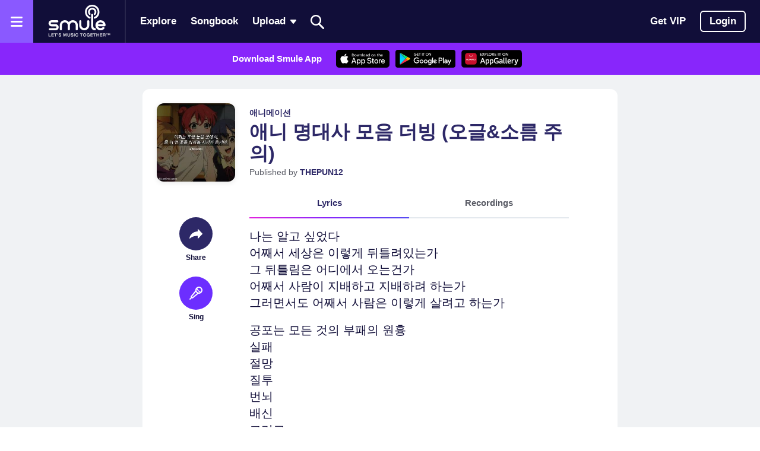

--- FILE ---
content_type: text/html; charset=utf-8
request_url: https://www.smule.com/song/%EC%95%A0%EB%8B%88%EB%A9%94%EC%9D%B4%EC%85%98-%EC%95%A0%EB%8B%88-%EB%AA%85%EB%8C%80%EC%82%AC-%EB%AA%A8%EC%9D%8C-%EB%8D%94%EB%B9%99-%EC%98%A4%EA%B8%80-%EC%86%8C%EB%A6%84-%EC%A3%BC%EC%9D%98-karaoke-lyrics/813408407_2516265/arrangement
body_size: 2309
content:
<!DOCTYPE html>
<html lang="en">
  <head>
  <!--
  |    ___   __  __   _   _   _      ___
  |   / __| |  \/  | | | | | | |    | __|
  |   \__ \ | |\/| | | |_| | | |__  | _|
  |   |___/ |_|  |_|  \___/  |____| |___|
  |
  |  Do you like building great stuff?
  |  Check out our job postings: https://www.smule.com/jobs
  |
  -->
  <meta http-equiv="Content-Type" content="text/html; charset=utf-8" />
  <meta http-equiv="content-language" content="en-us">
  <meta name="robots" content="index,follow" />
  <link rel="shortcut icon" href="/favicon.ico?v=2" type="image/x-icon" />
  <meta content="authenticity_token" name="csrf-param">
  <meta content="290UInuRSKF3yC9jAY+yoQKwo8mdJycr7hnScKlVbTw=" name="csrf-token">
  <meta name="viewport" content="width=device-width, initial-scale=1.0, minimum-scale=1.0, maximum-scale=1.0, user-scalable=no"/>
  <meta name="apple-mobile-web-app-capable" content="yes">
  <meta name="apple-mobile-web-app-status-bar-style" content="black-translucent">
  <meta name="format-detection" content="telephone=no">
  <meta name="msvalidate.01" content="DA278ADB0EB49D2BF1A804B03304FED9" />
      <title>애니 명대사 모음 더빙 (오글&amp;소름 주의) - Song Lyrics and Music by 애니메이션 arranged by THEPUN12 on Smule Social Singing app</title>
      <meta name="description" content="애니 명대사 모음 더빙 (오글&amp;소름 주의) by 애니메이션 - Karaoke Lyrics on Smule. | Smule Social Singing Karaoke app"/>
      <meta property="og:title" content="애니 명대사 모음 더빙 (오글&amp;소름 주의) - Lyrics and Music by 애니메이션 arranged by THEPUN12"/>
      <meta property="og:description" content="애니 명대사 모음 더빙 (오글&amp;소름 주의) by 애니메이션 - Karaoke Lyrics on Smule. | Smule Social Singing Karaoke app"/>
      <meta property="og:image" content="https://c-cdnet.cdn.smule.com/rs-s81/arr/fa/cf/b417bc71-55a5-424b-893f-1b2267629803.jpg"/>
      <meta property="og:site_name" content="Smule"/>
      <meta property="og:url" content="http://www.smule.com/song/%EC%95%A0%EB%8B%88%EB%A9%94%EC%9D%B4%EC%85%98-%EC%95%A0%EB%8B%88-%EB%AA%85%EB%8C%80%EC%82%AC-%EB%AA%A8%EC%9D%8C-%EB%8D%94%EB%B9%99-%EC%98%A4%EA%B8%80-%EC%86%8C%EB%A6%84-%EC%A3%BC%EC%9D%98-karaoke-lyrics/813408407_2516265/arrangement"/>
      <meta property="fb:app_id" content="529691967076123"/>
      <meta name="twitter:card" content="summary">
      <meta name="twitter:site" content="@smule">
      <meta name="twitter:title" content="애니 명대사 모음 더빙 (오글&amp;소름 주의) - Lyrics and Music by 애니메이션 arranged by THEPUN12">
      <meta name="twitter:description" content="애니 명대사 모음 더빙 (오글&amp;소름 주의) by 애니메이션 - Karaoke Lyrics on Smule. | Smule Social Singing Karaoke app">
      <meta name="theme-color" content="#832BFB">
      <meta name="msapplication-TileColor" content="#832BFB">
      <script>
        window.DataStore = {
          Widgets: {
            Login: {
              init: {"loggedIn":false,"currentUser":null,"useCaptcha":"true","pagePath":"/song/%EC%95%A0%EB%8B%88%EB%A9%94%EC%9D%B4%EC%85%98-%EC%95%A0%EB%8B%88-%EB%AA%85%EB%8C%80%EC%82%AC-%EB%AA%A8%EC%9D%8C-%EB%8D%94%EB%B9%99-%EC%98%A4%EA%B8%80-%EC%86%8C%EB%A6%84-%EC%A3%BC%EC%9D%98-karaoke-lyrics/813408407_2516265/arrangement","dauPeriodExeeded":false},
            },
            Footer: {"copyRightYear":2025,"show":false},
            Header: {"show":false},
            FbSdk: {"appId":"432838856814725","version":"v14.0","status":true,"xfbml":false},
            Recaptcha: {
              sitekey: "6Le0UB4TAAAAAP04Tg9G5sHF7qO6nhvDpL3NcDEY"
            }
          },
          LoginStatus: {"isLoggedIn":false,"handle":"no handle","picUrl":null},
          Pages: {"Explore":{"playlists":false},"Duet":null,"Feed":null,"Listen":null,"Playlist":{"currentPlaylist":false},"CreationPlayer":null,"Profile":null,"Settings":null,"Upload":null,"UploadSticker":false,"PasswordReset":null,"SongBook":null,"Search":null,"ProfileEditor":null,"Song":null,"Composition":null,"Billing":{},"Recording":null,"Globe":null,"SmuleFamily":null},
          SiteLinks: {"partnerartists":"/top-artists","about":"/about","jobs":"/jobs","press":"/press","contact":"/contact","communityguidelines":"/s/communityguidelines","termsofservice":"/termsofservice","tipsterms":"/tips/terms","smulescience":"/smule-science","learnmore":"/coins/learnmore","cookiepolicy":"/cookiepolicy","ccpapolicy":"/privacy/california","acknowledgments":"/acknowledgments","copyright":"/copyright","privacy":"/privacy","smuleFamily":"/groups/list","blog":"http://blog.smule.com","root":"/","listen":"/","songbook":"/songs","apps":"/apps","pricing":"/s/billing/pricing/v121","billing":"/s/billing/pricing/v121","purchase":"/s/billing/purchase/v121","support":"/support","explore":"/explore","upload":"/s/upload","upload_sticker":"/s/upload/sticker","upload_beat":"/s/upload/beat","feeds":"/user/notifications","my_profile":"/user/profile","referAFriend":"/refer-a-friend","userAccount":"/user/account","billingAccount":"/s/billing/account","search":"/search","user_login":"/user/login","user_logout":"/user/logout","styles":"/styles","patents":"/patents"}
        };
      </script>
  <script async src="https://www.googletagmanager.com/gtag/js?id=G-3HLCN2KDGH"></script>
  <script>
    window.dataLayer = window.dataLayer || [];
    function gtag(){dataLayer.push(arguments);}
    gtag('js', new Date());
    gtag('config', 'G-3HLCN2KDGH');
  </script>
  <!-- Facebook Pixel Code -->
  <script>
  !function(f,b,e,v,n,t,s)
  {if(f.fbq)return;n=f.fbq=function(){n.callMethod?
  n.callMethod.apply(n,arguments):n.queue.push(arguments)};
  if(!f._fbq)f._fbq=n;n.push=n;n.loaded=!0;n.version='2.0';
  n.queue=[];t=b.createElement(e);t.async=!0;
  t.src=v;s=b.getElementsByTagName(e)[0];
  s.parentNode.insertBefore(t,s)}(window,document,'script',
  'https://connect.facebook.net/en_US/fbevents.js');
  
  const gdprConsent = false;
  if (!gdprConsent || (
    gdprConsent &&
    gdprConsent.acceptedCookies &&
    !gdprConsent.acceptedCookies.includes('marketing')
  )) {
    // Pause sending pixel fires to Facebook
    fbq('consent', 'revoke');
  }
  fbq('init', '386813848375708');
  
  </script>
  <!-- End Facebook Pixel Code --></head>
  <body>
    <div id="app"></div>
    <div id="modal-root"></div>
        <head><script defer="defer" src="//w1-fa.cdn.smule.com/assets/main-react/4979-7bcc918553bb190b22ac6c999a76da2f.js"></script><script defer="defer" src="//w1-fa.cdn.smule.com/assets/main-react/1530-5ddaf0b3bb08566c9f772c158dc16ff5.js"></script><script defer="defer" src="//w1-fa.cdn.smule.com/assets/main-react/632-65ff3b9725cbdae5878da1cda0ddf382.js"></script><script defer="defer" src="//w1-fa.cdn.smule.com/assets/main-react/5854-1b28f35ba594cc91dffcdafd1ec47dc6.js"></script><script defer="defer" src="//w1-fa.cdn.smule.com/assets/main-react/main-cd68252cf468dbe79928c4a4b9ba7472.js"></script></head></body></html>


--- FILE ---
content_type: application/x-javascript
request_url: https://w1-fa.cdn.smule.com/assets/main-react/1283-d71aa7d111dc6fc9afc33539ab7962b2.js
body_size: 15826
content:
"use strict";(self.webpackChunksmule_spa2=self.webpackChunksmule_spa2||[]).push([[1283],{41283:(e,C,t)=>{t.d(C,{Jr:()=>R,Aw:()=>g,Il:()=>v,NL:()=>w,DP:()=>k});var l=t(96540),n=t(38267),i=t(1282);const r=function(e){var C=e.height;return l.createElement("svg",{height:C,viewBox:"0 0 192 64",fill:"none",xmlns:"http://www.w3.org/2000/svg"},l.createElement("g",{clipPath:"url(#clip0)"},l.createElement("path",{d:"M176.71 -0.00012207H15.2983C14.7099 -0.00012207 14.1286 -0.00012207 13.5418 0.00328593C13.0506 0.00648593 12.5633 0.0157819 12.0674 0.0236059C10.99 0.0362488 9.91513 0.130768 8.85214 0.306342C7.79065 0.485738 6.76241 0.823951 5.80219 1.30954C4.84316 1.79924 3.96686 2.43555 3.20508 3.1954C2.43931 3.9531 1.80098 4.82891 1.31464 5.78914C0.826955 6.74746 0.488793 7.77439 0.311833 8.83445C0.13319 9.89318 0.0370612 10.9641 0.024308 12.0377C0.00941837 12.5282 0.00784596 13.0204 0 13.511V50.4938C0.00784596 50.9906 0.00941837 51.4719 0.024308 51.9689C0.0370651 53.0424 0.133194 54.1132 0.311833 55.1719C0.488304 56.2326 0.826487 57.2601 1.31464 58.2188C1.80076 59.1759 2.43918 60.0482 3.20508 60.8017C3.96397 61.5649 4.84084 62.2016 5.80219 62.6876C6.7624 63.1745 7.79053 63.5147 8.85214 63.6969C9.91531 63.8711 10.9901 63.9656 12.0674 63.9798C12.5633 63.9906 13.0506 63.9969 13.5418 63.9969C14.1286 64.0001 14.71 64.0001 15.2983 64.0001H176.71C177.287 64.0001 177.873 64.0001 178.45 63.9969C178.938 63.9969 179.44 63.9906 179.929 63.9798C181.004 63.9664 182.077 63.8718 183.138 63.6969C184.203 63.5134 185.235 63.1733 186.199 62.6876C187.16 62.2014 188.036 61.5646 188.794 60.8017C189.558 60.0452 190.198 59.1736 190.69 58.2188C191.175 57.2594 191.51 56.232 191.683 55.1719C191.862 54.1131 191.962 53.0425 191.981 51.9689C191.987 51.4719 191.987 50.9906 191.987 50.4938C192 49.9126 192 49.3345 192 48.7438V15.2579C192 14.672 192 14.0907 191.987 13.511C191.987 13.0204 191.987 12.5282 191.981 12.0376C191.962 10.964 191.862 9.89326 191.683 8.83439C191.509 7.77494 191.174 6.74809 190.69 5.78908C189.7 3.8644 188.129 2.29773 186.199 1.3094C185.235 0.824994 184.203 0.486871 183.138 0.306198C182.077 0.12985 181.004 0.0352984 179.929 0.0233819C179.44 0.0155739 178.938 0.00619793 178.45 0.00307793C177.873 -0.00012207 177.287 -0.00012207 176.71 -0.00012207Z",fill:"black"}),l.createElement("path",{d:"M39.6302 32.4811C39.6652 29.7668 41.0882 27.2595 43.4007 25.8378C41.9352 23.7448 39.5686 22.4654 37.0148 22.3855C34.3281 22.1035 31.7233 23.9933 30.3542 23.9933C28.9586 23.9933 26.8506 22.4135 24.5806 22.4602C21.5939 22.5567 18.877 24.2137 17.4239 26.8248C14.3295 32.1823 16.6377 40.056 19.6018 44.3865C21.0849 46.5071 22.8181 48.8758 25.0861 48.7918C27.3054 48.6998 28.1342 47.3767 30.8131 47.3767C33.4671 47.3767 34.2448 48.7918 36.5587 48.7384C38.9401 48.6998 40.4405 46.6084 41.8715 44.4678C42.9371 42.9568 43.757 41.2869 44.301 39.5198C41.4726 38.3235 39.6335 35.5521 39.6302 32.4811ZM35.2596 19.5374C36.558 17.9787 37.1977 15.9752 37.0428 13.9525C35.0591 14.1608 33.2267 15.1089 31.9107 16.6078C30.6112 18.0867 29.9529 20.0215 30.0808 21.9861C32.0911 22.0068 33.9999 21.1043 35.2596 19.5374ZM67.6836 43.4235H60.1102L58.2914 48.7938H55.0836L62.2571 28.925H65.5899L72.7633 48.7938H69.5008L67.6836 43.4235ZM60.8946 40.9453H66.8978L63.9384 32.2297H63.8556L60.8946 40.9453ZM88.2555 41.5516C88.2555 46.0532 85.8461 48.9453 82.2102 48.9453C80.3308 49.0436 78.5605 48.0593 77.6524 46.4109H77.5836V53.5859H74.6101V34.3078H77.4883V36.7172H77.543C78.4915 35.0792 80.2637 34.0953 82.1555 34.1563C85.832 34.1563 88.2555 37.0625 88.2555 41.5516ZM85.1992 41.5516C85.1992 38.6188 83.6836 36.6906 81.3711 36.6906C79.0992 36.6906 77.5711 38.6594 77.5711 41.5516C77.5711 44.4703 79.0992 46.425 81.3711 46.425C83.6836 46.425 85.1992 44.511 85.1992 41.5516ZM104.199 41.5516C104.199 46.0532 101.79 48.9453 98.1539 48.9453C96.2746 49.0436 94.5043 48.0593 93.5961 46.4109H93.5273V53.5859H90.5539V34.3078H93.432V36.7172H93.4867C94.4352 35.0792 96.2074 34.0953 98.0992 34.1563C101.776 34.1563 104.199 37.0625 104.199 41.5516ZM101.143 41.5516C101.143 38.6188 99.6273 36.6906 97.3149 36.6906C95.043 36.6906 93.5149 38.6594 93.5149 41.5516C93.5149 44.4703 95.043 46.425 97.3149 46.425C99.6274 46.425 101.143 44.511 101.143 41.5516ZM114.737 43.2578C114.957 45.2282 116.871 46.5218 119.487 46.5218C121.993 46.5218 123.796 45.2281 123.796 43.4515C123.796 41.9093 122.709 40.9859 120.134 40.3531L117.559 39.7328C113.91 38.8515 112.216 37.1453 112.216 34.3765C112.216 30.9484 115.204 28.5937 119.446 28.5937C123.645 28.5937 126.523 30.9484 126.62 34.3765H123.618C123.438 32.3937 121.799 31.1968 119.404 31.1968C117.009 31.1968 115.37 32.4078 115.37 34.1703C115.37 35.5749 116.416 36.4015 118.977 37.0343L121.166 37.5718C125.243 38.5358 126.937 40.1734 126.937 43.0796C126.937 46.7968 123.976 49.1249 119.266 49.1249C114.86 49.1249 111.885 46.8514 111.693 43.2577L114.737 43.2578ZM133.354 30.8797V34.3078H136.109V36.6625H133.354V44.6485C133.354 45.8891 133.906 46.4672 135.116 46.4672C135.443 46.4615 135.77 46.4385 136.095 46.3984V48.739C135.55 48.8408 134.997 48.8868 134.443 48.8765C131.51 48.8765 130.366 47.775 130.366 44.9656V36.6625H128.26V34.3078H130.366V30.8797H133.354ZM137.704 41.5516C137.704 36.9938 140.388 34.1297 144.574 34.1297C148.774 34.1297 151.446 36.9937 151.446 41.5516C151.446 46.1219 148.788 48.9735 144.574 48.9735C140.362 48.9735 137.704 46.1219 137.704 41.5516ZM148.417 41.5516C148.417 38.425 146.984 36.5797 144.574 36.5797C142.165 36.5797 140.734 38.4391 140.734 41.5516C140.734 44.6906 142.165 46.5219 144.574 46.5219C146.984 46.5219 148.417 44.6906 148.417 41.5516ZM153.898 34.3078H156.734V36.7734H156.802C157.198 35.1862 158.652 34.0938 160.287 34.1562C160.629 34.155 160.971 34.1923 161.306 34.2672V37.0484C160.873 36.9163 160.422 36.8556 159.97 36.8688C159.095 36.8333 158.249 37.1817 157.654 37.8224C157.058 38.4632 156.772 39.3323 156.871 40.2016V48.7938H153.898V34.3078ZM175.015 44.5391C174.615 47.1688 172.054 48.9734 168.777 48.9734C164.563 48.9734 161.948 46.15 161.948 41.6203C161.948 37.0766 164.577 34.1297 168.652 34.1297C172.66 34.1297 175.181 36.8828 175.181 41.275V42.2938H164.949V42.4734C164.854 43.5519 165.226 44.6194 165.972 45.4045C166.717 46.1895 167.764 46.6164 168.846 46.5766C170.289 46.7118 171.65 45.8832 172.191 44.5391L175.015 44.5391ZM164.963 40.2157H172.206C172.259 39.2466 171.907 38.2989 171.232 37.601C170.558 36.9031 169.623 36.5182 168.652 36.5391C167.674 36.5332 166.735 36.9183 166.042 37.6087C165.349 38.2991 164.961 39.2376 164.963 40.2157ZM60.5219 13.9696C61.7842 13.879 63.0206 14.3593 63.8908 15.2782C64.761 16.1971 65.1732 17.4579 65.0141 18.7134C65.0141 21.7634 63.3657 23.5166 60.5219 23.5166H57.0735V13.9696H60.5219ZM58.5563 22.1664H60.3563C61.2584 22.2203 62.1368 21.8649 62.7475 21.1988C63.3583 20.5327 63.6364 19.6269 63.5047 18.7328C63.6269 17.8425 63.3447 16.9441 62.7355 16.2834C62.1262 15.6228 61.2536 15.269 60.3563 15.3188H58.5563V22.1664ZM66.6891 19.911C66.5655 18.6196 67.1848 17.3698 68.2871 16.6858C69.3894 16.0018 70.7841 16.0018 71.8864 16.6858C72.9887 17.3698 73.6079 18.6196 73.4844 19.911C73.6103 21.2037 72.9916 22.4559 71.8884 23.1414C70.7851 23.8269 69.3884 23.8269 68.2851 23.1414C67.1819 22.4559 66.5632 21.2037 66.6891 19.911ZM72.0219 19.911C72.0219 18.3493 71.3203 17.436 70.0891 17.436C68.8531 17.436 68.1579 18.3493 68.1579 19.911C68.1579 21.4852 68.8532 22.3914 70.0891 22.3914C71.3203 22.3914 72.0219 21.4789 72.0219 19.911Z",fill:"white"}),l.createElement("path",{d:"M82.5168 23.5168H81.0416L79.5536 18.2096H79.44L77.9584 23.5168H76.4976L74.5104 16.312H75.9536L77.2432 21.8096H77.3504L78.832 16.312H80.1952L81.6768 21.8096H81.7888L83.0736 16.312H84.496L82.5168 23.5168Z",fill:"white"}),l.createElement("path",{d:"M86.1656 16.3117H87.5344V17.4563H87.6406C88.0101 16.6136 88.8735 16.0981 89.7906 16.1727C90.5008 16.1193 91.1966 16.3917 91.6817 16.913C92.1669 17.4343 92.3886 18.1479 92.2844 18.8523V23.5163H90.8625V19.2094C90.8625 18.0516 90.3594 17.4758 89.3078 17.4758C88.8262 17.4534 88.3587 17.6424 88.0281 17.9933C87.6974 18.3443 87.5365 18.8221 87.5875 19.3016V23.5164H86.1656V16.3117Z",fill:"white"}),l.createElement("path",{d:"M94.5504 13.4992H95.9712V23.5168H94.5504V13.4992Z",fill:"white"}),l.createElement("path",{d:"M97.9485 19.9109C97.825 18.6195 98.4444 17.3697 99.5467 16.6856C100.649 16.0016 102.044 16.0016 103.146 16.6856C104.249 17.3697 104.868 18.6195 104.745 19.9109C104.87 21.2038 104.252 22.4559 103.148 23.1414C102.045 23.8269 100.648 23.8269 99.5449 23.1414C98.4415 22.4559 97.8228 21.2038 97.9485 19.9109ZM103.281 19.9109C103.281 18.3492 102.58 17.436 101.348 17.436C100.113 17.436 99.4173 18.3492 99.4173 19.911C99.4173 21.4852 100.113 22.3914 101.348 22.3914C102.58 22.3914 103.281 21.4789 103.281 19.9109ZM106.241 21.4789C106.241 20.182 107.207 19.4344 108.921 19.3281L110.873 19.2156V18.5938C110.873 17.8328 110.37 17.4031 109.398 17.4031C108.604 17.4031 108.054 17.6946 107.896 18.2039H106.52C106.665 16.9664 107.829 16.1727 109.463 16.1727C111.27 16.1727 112.288 17.0719 112.288 18.5938V23.5164H110.92V22.5039H110.807C110.342 23.2433 109.516 23.6755 108.643 23.6351C108.031 23.6987 107.421 23.5007 106.964 23.0898C106.506 22.679 106.244 22.0938 106.241 21.4789ZM110.873 20.8633V20.2609L109.113 20.3734C108.121 20.4398 107.671 20.7773 107.671 21.4125C107.671 22.0609 108.234 22.4383 109.007 22.4383C109.465 22.4846 109.922 22.3432 110.274 22.0463C110.625 21.7494 110.842 21.3225 110.873 20.8633ZM114.157 19.9109C114.157 17.6344 115.327 16.1922 117.148 16.1922C118.067 16.1498 118.928 16.6424 119.357 17.4562H119.463V13.4992H120.885V23.5164H119.523V22.3781H119.41C118.948 23.1852 118.077 23.6694 117.148 23.6351C115.315 23.6352 114.157 22.193 114.157 19.9109ZM115.626 19.9109C115.626 21.4391 116.346 22.3586 117.551 22.3586C118.749 22.3586 119.49 21.4258 119.49 19.9172C119.49 18.4156 118.742 17.4695 117.551 17.4695C116.354 17.4695 115.626 18.3953 115.626 19.9109H115.626ZM126.768 19.9109C126.644 18.6196 127.264 17.3698 128.366 16.6858C129.468 16.0017 130.863 16.0017 131.965 16.6858C133.068 17.3698 133.687 18.6196 133.563 19.9109C133.689 21.2037 133.071 22.4559 131.967 23.1414C130.864 23.8269 129.467 23.8269 128.364 23.1414C127.261 22.4559 126.642 21.2037 126.768 19.9109ZM132.101 19.9109C132.101 18.3492 131.399 17.436 130.168 17.436C128.932 17.436 128.237 18.3492 128.237 19.911C128.237 21.4852 128.932 22.3914 130.168 22.3914C131.399 22.3914 132.101 21.4789 132.101 19.9109ZM135.471 16.3117H136.84V17.4562H136.946C137.316 16.6136 138.179 16.0981 139.096 16.1726C139.806 16.1193 140.502 16.3917 140.987 16.913C141.472 17.4343 141.694 18.1479 141.59 18.8523V23.5163H140.168V19.2094C140.168 18.0516 139.665 17.4758 138.613 17.4758C138.132 17.4533 137.664 17.6424 137.334 17.9933C137.003 18.3442 136.842 18.8221 136.893 19.3016V23.5164H135.471V16.3117ZM149.624 14.518V16.3445H151.185V17.5422H149.624V21.2469C149.624 22.0016 149.935 22.332 150.643 22.332C150.824 22.3315 151.005 22.3205 151.185 22.2992V23.4836C150.93 23.5293 150.671 23.5536 150.412 23.5562C148.831 23.5562 148.201 23 148.201 21.6109V17.5421H147.057V16.3445H148.201V14.518H149.624ZM153.127 13.4992H154.537V17.4695H154.649C155.037 16.6195 155.915 16.1033 156.846 16.1789C157.552 16.1405 158.239 16.4189 158.718 16.9383C159.198 17.4577 159.421 18.164 159.327 18.8648V23.5164H157.904V19.2156C157.904 18.0648 157.368 17.482 156.363 17.482C155.869 17.4414 155.381 17.6213 155.032 17.9734C154.682 18.3256 154.505 18.8142 154.549 19.3086V23.5164H153.127L153.127 13.4992ZM167.618 21.5711C167.219 22.9301 165.904 23.8082 164.496 23.6555C163.535 23.6808 162.612 23.2826 161.971 22.5665C161.33 21.8504 161.037 20.8887 161.168 19.9367C161.04 18.9821 161.333 18.0189 161.97 17.2967C162.607 16.5745 163.527 16.1644 164.49 16.1727C166.495 16.1727 167.704 17.5423 167.704 19.8047V20.3008H162.616V20.3805C162.571 20.9151 162.754 21.4439 163.119 21.8369C163.485 22.2298 163.999 22.4504 164.535 22.4445C165.231 22.528 165.908 22.1829 166.249 21.571L167.618 21.5711ZM162.616 19.2492H166.255C166.292 18.7603 166.12 18.2787 165.782 17.9233C165.444 17.5679 164.972 17.3716 164.482 17.3828C163.985 17.3766 163.507 17.5712 163.156 17.9226C162.804 18.274 162.61 18.7524 162.616 19.2492H162.616Z",fill:"white"})),l.createElement("defs",null,l.createElement("clipPath",{id:"clip0"},l.createElement("path",{d:"M0 0H192V64H0V0Z",fill:"white"}))))},a=function(e){var C=e.height;return l.createElement("svg",{height:C,viewBox:"0 0 216 64",fill:"none",xmlns:"http://www.w3.org/2000/svg"},l.createElement("path",{fillRule:"evenodd",clipRule:"evenodd",d:"M208 64H8C3.6 64 0 60.4 0 56V8C0 3.6 3.6 0 8 0H208C212.4 0 216 3.6 216 8V56C216 60.4 212.4 64 208 64Z",fill:"black"}),l.createElement("path",{fillRule:"evenodd",clipRule:"evenodd",d:"M75.8697 16.3891C75.8697 17.7299 75.4729 18.7971 74.6777 19.5939C73.7737 20.5411 72.5977 21.0147 71.1513 21.0147C69.7657 21.0147 68.5865 20.5347 67.6185 19.5731C66.6473 18.6131 66.1641 17.4211 66.1641 16.0003C66.1641 14.5779 66.6473 13.3875 67.6185 12.4259C68.5865 11.4659 69.7657 10.9859 71.1513 10.9859C71.8377 10.9859 72.4969 11.1203 73.1209 11.3875C73.7465 11.6563 74.2473 12.0131 74.6233 12.4595L73.7785 13.3043C73.1433 12.5459 72.2681 12.1651 71.1513 12.1651C70.1401 12.1651 69.2665 12.5203 68.5289 13.2307C67.7913 13.9427 67.4233 14.8643 67.4233 16.0003C67.4233 17.1347 67.7913 18.0579 68.5289 18.7683C69.2665 19.4803 70.1401 19.8339 71.1513 19.8339C72.2233 19.8339 73.1161 19.4771 73.8329 18.7619C74.2969 18.2963 74.5657 17.6499 74.6361 16.8179H71.1513V15.6643H75.8025C75.8473 15.9155 75.8697 16.1555 75.8697 16.3891Z",fill:"white"}),l.createElement("path",{fillRule:"evenodd",clipRule:"evenodd",d:"M75.8697 16.3891C75.8697 17.7299 75.4729 18.7971 74.6777 19.5939C73.7737 20.5411 72.5977 21.0147 71.1513 21.0147C69.7657 21.0147 68.5865 20.5347 67.6185 19.5731C66.6473 18.6131 66.1641 17.4211 66.1641 16.0003C66.1641 14.5779 66.6473 13.3875 67.6185 12.4259C68.5865 11.4659 69.7657 10.9859 71.1513 10.9859C71.8377 10.9859 72.4969 11.1203 73.1209 11.3875C73.7465 11.6563 74.2473 12.0131 74.6233 12.4595L73.7785 13.3043C73.1433 12.5459 72.2681 12.1651 71.1513 12.1651C70.1401 12.1651 69.2665 12.5203 68.5289 13.2307C67.7913 13.9427 67.4233 14.8643 67.4233 16.0003C67.4233 17.1347 67.7913 18.0579 68.5289 18.7683C69.2665 19.4803 70.1401 19.8339 71.1513 19.8339C72.2233 19.8339 73.1161 19.4771 73.8329 18.7619C74.2969 18.2963 74.5657 17.6499 74.6361 16.8179H71.1513V15.6643H75.8025C75.8473 15.9155 75.8697 16.1555 75.8697 16.3891Z",stroke:"white",strokeWidth:"0.2"}),l.createElement("path",{fillRule:"evenodd",clipRule:"evenodd",d:"M83.2447 12.3792H78.8735V15.4224H82.8143V16.576H78.8735V19.6192H83.2447V20.8H77.6399V11.2H83.2447V12.3792Z",fill:"white"}),l.createElement("path",{fillRule:"evenodd",clipRule:"evenodd",d:"M83.2447 12.3792H78.8735V15.4224H82.8143V16.576H78.8735V19.6192H83.2447V20.8H77.6399V11.2H83.2447V12.3792Z",stroke:"white",strokeWidth:"0.2"}),l.createElement("path",{fillRule:"evenodd",clipRule:"evenodd",d:"M88.4464 20.8H87.2128V12.3792H84.5312V11.2H91.1281V12.3792H88.4464V20.8Z",fill:"white"}),l.createElement("path",{fillRule:"evenodd",clipRule:"evenodd",d:"M88.4464 20.8H87.2128V12.3792H84.5312V11.2H91.1281V12.3792H88.4464V20.8Z",stroke:"white",strokeWidth:"0.2"}),l.createElement("path",{fillRule:"evenodd",clipRule:"evenodd",d:"M95.9009 20.8H97.1345V11.2H95.9009V20.8Z",fill:"white"}),l.createElement("path",{fillRule:"evenodd",clipRule:"evenodd",d:"M95.9009 20.8H97.1345V11.2H95.9009V20.8Z",stroke:"white",strokeWidth:"0.2"}),l.createElement("path",{fillRule:"evenodd",clipRule:"evenodd",d:"M102.605 20.8H101.371V12.3792H98.6897V11.2H105.286V12.3792H102.605V20.8Z",fill:"white"}),l.createElement("path",{fillRule:"evenodd",clipRule:"evenodd",d:"M102.605 20.8H101.371V12.3792H98.6897V11.2H105.286V12.3792H102.605V20.8Z",stroke:"white",strokeWidth:"0.2"}),l.createElement("path",{fillRule:"evenodd",clipRule:"evenodd",d:"M111.647 18.7555C112.357 19.4755 113.226 19.8339 114.255 19.8339C115.282 19.8339 116.152 19.4755 116.863 18.7555C117.573 18.0355 117.93 17.1171 117.93 16.0003C117.93 14.8835 117.573 13.9635 116.863 13.2451C116.152 12.5251 115.282 12.1651 114.255 12.1651C113.226 12.1651 112.357 12.5251 111.647 13.2451C110.938 13.9635 110.581 14.8835 110.581 16.0003C110.581 17.1171 110.938 18.0355 111.647 18.7555ZM117.775 19.5587C116.831 20.5299 115.658 21.0147 114.255 21.0147C112.852 21.0147 111.679 20.5299 110.736 19.5587C109.792 18.5891 109.322 17.4035 109.322 16.0003C109.322 14.5971 109.792 13.4099 110.736 12.4403C111.679 11.4707 112.852 10.9859 114.255 10.9859C115.65 10.9859 116.82 11.4723 117.768 12.4467C118.716 13.4211 119.189 14.6051 119.189 16.0003C119.189 17.4035 118.717 18.5891 117.775 19.5587Z",fill:"white"}),l.createElement("path",{fillRule:"evenodd",clipRule:"evenodd",d:"M111.647 18.7555C112.357 19.4755 113.226 19.8339 114.255 19.8339C115.282 19.8339 116.152 19.4755 116.863 18.7555C117.573 18.0355 117.93 17.1171 117.93 16.0003C117.93 14.8835 117.573 13.9635 116.863 13.2451C116.152 12.5251 115.282 12.1651 114.255 12.1651C113.226 12.1651 112.357 12.5251 111.647 13.2451C110.938 13.9635 110.581 14.8835 110.581 16.0003C110.581 17.1171 110.938 18.0355 111.647 18.7555ZM117.775 19.5587C116.831 20.5299 115.658 21.0147 114.255 21.0147C112.852 21.0147 111.679 20.5299 110.736 19.5587C109.792 18.5891 109.322 17.4035 109.322 16.0003C109.322 14.5971 109.792 13.4099 110.736 12.4403C111.679 11.4707 112.852 10.9859 114.255 10.9859C115.65 10.9859 116.82 11.4723 117.768 12.4467C118.716 13.4211 119.189 14.6051 119.189 16.0003C119.189 17.4035 118.717 18.5891 117.775 19.5587Z",stroke:"white",strokeWidth:"0.2"}),l.createElement("path",{fillRule:"evenodd",clipRule:"evenodd",d:"M120.92 20.8V11.2H122.421L127.086 18.6672H127.141L127.086 16.8176V11.2H128.322V20.8H127.034L122.154 12.9696H122.099L122.154 14.8208V20.8H120.92Z",fill:"white"}),l.createElement("path",{fillRule:"evenodd",clipRule:"evenodd",d:"M120.92 20.8V11.2H122.421L127.086 18.6672H127.141L127.086 16.8176V11.2H128.322V20.8H127.034L122.154 12.9696H122.099L122.154 14.8208V20.8H120.92Z",stroke:"white",strokeWidth:"0.2"}),l.createElement("path",{fillRule:"evenodd",clipRule:"evenodd",d:"M171.099 48H174.083V27.9984H171.099V48ZM197.989 35.2032L194.566 43.8752H194.464L190.912 35.2032H187.698L193.024 47.3232L189.986 54.0656H193.099L201.309 35.2032H197.989ZM181.056 45.728C180.08 45.728 178.715 45.2384 178.715 44.0304C178.715 42.4864 180.414 41.8944 181.882 41.8944C183.192 41.8944 183.811 42.1776 184.608 42.5632C184.376 44.416 182.781 45.728 181.056 45.728ZM181.418 34.7664C179.256 34.7664 177.018 35.7184 176.091 37.8288L178.741 38.9344C179.307 37.8288 180.363 37.4672 181.469 37.4672C183.013 37.4672 184.582 38.3936 184.608 40.04V40.2464C184.067 39.9376 182.909 39.4752 181.494 39.4752C178.637 39.4752 175.73 41.0448 175.73 43.9776C175.73 46.6544 178.072 48.3792 180.698 48.3792C182.702 48.3792 183.811 47.4784 184.504 46.4224H184.608V47.9664H187.491V40.2992C187.491 36.7472 184.838 34.7664 181.418 34.7664ZM162.966 37.6384H158.72V30.7824H162.966C165.198 30.7824 166.466 32.6304 166.466 34.2096C166.466 35.76 165.198 37.6384 162.966 37.6384ZM162.89 27.9984H155.736V48H158.72V40.4224H162.89C166.198 40.4224 169.451 38.0272 169.451 34.2096C169.451 30.3936 166.198 27.9984 162.89 27.9984ZM123.88 45.7328C121.818 45.7328 120.091 44.0048 120.091 41.6336C120.091 39.2352 121.818 37.4832 123.88 37.4832C125.915 37.4832 127.514 39.2352 127.514 41.6336C127.514 44.0048 125.915 45.7328 123.88 45.7328ZM127.307 36.3232H127.205C126.534 35.5248 125.245 34.8016 123.622 34.8016C120.219 34.8016 117.101 37.7936 117.101 41.6336C117.101 45.448 120.219 48.4128 123.622 48.4128C125.245 48.4128 126.534 47.6912 127.205 46.8672H127.307V47.8448C127.307 50.4496 125.915 51.84 123.674 51.84C121.843 51.84 120.709 50.5264 120.245 49.4176L117.642 50.5008C118.389 52.304 120.373 54.5216 123.674 54.5216C127.179 54.5216 130.144 52.4592 130.144 47.4336V35.2144H127.307V36.3232ZM132.206 48H135.195V27.9984H132.206V48ZM139.603 41.4016C139.526 38.7712 141.64 37.432 143.162 37.432C144.347 37.432 145.352 38.0256 145.688 38.8752L139.603 41.4016ZM148.883 39.1328C148.315 37.6128 146.589 34.8016 143.058 34.8016C139.552 34.8016 136.638 37.5616 136.638 41.608C136.638 45.4224 139.526 48.4128 143.392 48.4128C146.51 48.4128 148.315 46.5056 149.064 45.3968L146.744 43.8496C145.97 44.984 144.914 45.7328 143.392 45.7328C141.872 45.7328 140.789 45.0352 140.094 43.6688L149.192 39.9056L148.883 39.1328ZM76.3904 36.8912V39.7776H83.2992C83.0928 41.4016 82.5504 42.5872 81.7264 43.4112C80.72 44.4176 79.1472 45.5264 76.3904 45.5264C72.136 45.5264 68.8112 42.0976 68.8112 37.8448C68.8112 33.592 72.136 30.1632 76.3904 30.1632C78.6848 30.1632 80.36 31.0656 81.5968 32.2256L83.6336 30.1888C81.9056 28.5392 79.6128 27.2752 76.3904 27.2752C70.5648 27.2752 65.6672 32.0192 65.6672 37.8448C65.6672 43.6688 70.5648 48.4128 76.3904 48.4128C79.5344 48.4128 81.9056 47.3808 83.7616 45.448C85.6688 43.5408 86.2624 40.8608 86.2624 38.6944C86.2624 38.0256 86.2112 37.4064 86.1072 36.8912H76.3904ZM94.1152 45.7328C92.0544 45.7328 90.2752 44.0304 90.2752 41.608C90.2752 39.1584 92.0544 37.4832 94.1152 37.4832C96.1776 37.4832 97.9568 39.1584 97.9568 41.608C97.9568 44.0304 96.1776 45.7328 94.1152 45.7328ZM94.1152 34.8016C90.352 34.8016 87.2848 37.664 87.2848 41.608C87.2848 45.5264 90.352 48.4128 94.1152 48.4128C97.88 48.4128 100.947 45.5264 100.947 41.608C100.947 37.664 97.88 34.8016 94.1152 34.8016ZM109.018 45.7328C106.955 45.7328 105.176 44.0304 105.176 41.608C105.176 39.1584 106.955 37.4832 109.018 37.4832C111.08 37.4832 112.858 39.1584 112.858 41.608C112.858 44.0304 111.08 45.7328 109.018 45.7328ZM109.018 34.8016C105.254 34.8016 102.187 37.664 102.187 41.608C102.187 45.5264 105.254 48.4128 109.018 48.4128C112.781 48.4128 115.848 45.5264 115.848 41.608C115.848 37.664 112.781 34.8016 109.018 34.8016Z",fill:"white"}),l.createElement("path",{fillRule:"evenodd",clipRule:"evenodd",d:"M16.696 12.0608C16.232 12.5536 15.9568 13.3184 15.9568 14.3088V49.6944C15.9568 50.6864 16.232 51.4512 16.696 51.9424L16.8144 52.0576L36.6384 32.2352V32.0016V31.768L16.8144 11.944L16.696 12.0608Z",fill:"url(#paint0_linear_google_button)"}),l.createElement("path",{fillRule:"evenodd",clipRule:"evenodd",d:"M36.6384 31.768V32.0016V32.2352L43.2448 38.8448L43.3952 38.7616L51.224 34.3136C53.4592 33.0416 53.4592 30.9616 51.224 29.6928L43.3952 25.2432L43.2464 25.1584L36.6384 31.768Z",fill:"url(#paint1_linear)"}),l.createElement("path",{fillRule:"evenodd",clipRule:"evenodd",d:"M16.696 51.9424C17.4336 52.7216 18.6512 52.8192 20.0224 52.0416L43.3952 38.76L36.6384 32.0016L16.696 51.9424Z",fill:"url(#paint2_linear)"}),l.createElement("path",{fillRule:"evenodd",clipRule:"evenodd",d:"M36.6384 32.0016L43.3952 25.2432L20.0224 11.9632C19.3792 11.5968 18.7696 11.424 18.2288 11.424C17.6144 11.424 17.088 11.6464 16.696 12.0608L36.6384 32.0016Z",fill:"url(#paint3_linear)"}),l.createElement("path",{fillRule:"evenodd",clipRule:"evenodd",d:"M20.0219 12.1968L51.2235 29.9248C52.2379 30.5008 52.8059 31.2432 52.9003 32.0016C52.9019 31.1648 52.3419 30.3264 51.2235 29.6912L20.0219 11.9632C17.7851 10.6928 15.9563 11.7488 15.9563 14.3088V14.5424C15.9563 11.9824 17.7851 10.9264 20.0219 12.1968Z",fill:"white"}),l.createElement("defs",null,l.createElement("linearGradient",{id:"paint0_linear_google_button",x1:"26.2976",y1:"11.944",x2:"16.4298",y2:"50.2224",gradientUnits:"userSpaceOnUse"},l.createElement("stop",{stopColor:"#00A1FF"}),l.createElement("stop",{offset:"0.31424",stopColor:"#00BEFF"}),l.createElement("stop",{offset:"0.49731",stopColor:"#00D2FF"}),l.createElement("stop",{offset:"0.75327",stopColor:"#00DFFF"}),l.createElement("stop",{offset:"1",stopColor:"#00E3FF"})),l.createElement("linearGradient",{id:"paint1_linear",x1:"52.9004",y1:"32.0016",x2:"36.6384",y2:"32.0016",gradientUnits:"userSpaceOnUse"},l.createElement("stop",{stopColor:"#FFE000"}),l.createElement("stop",{offset:"0.39205",stopColor:"#FFBD00"}),l.createElement("stop",{offset:"0.72986",stopColor:"#FFA500"}),l.createElement("stop",{offset:"1",stopColor:"#FF9C00"})),l.createElement("linearGradient",{id:"paint2_linear",x1:"39.723",y1:"38.3601",x2:"10.7027",y2:"67.3806",gradientUnits:"userSpaceOnUse"},l.createElement("stop",{stopColor:"#FF3A44"}),l.createElement("stop",{offset:"1",stopColor:"#C31162"})),l.createElement("linearGradient",{id:"paint3_linear",x1:"16.0446",y1:"15.6013",x2:"32.5493",y2:"32.0226",gradientUnits:"userSpaceOnUse"},l.createElement("stop",{stopColor:"#32A071"}),l.createElement("stop",{offset:"0.13337",stopColor:"#2DA771"}),l.createElement("stop",{offset:"0.49718",stopColor:"#15CF74"}),l.createElement("stop",{offset:"0.82485",stopColor:"#06E775"}),l.createElement("stop",{offset:"1",stopColor:"#00F076"}))))},o=function(e){var C=e.height;return l.createElement("svg",{height:C,viewBox:"0 0 218 64",fill:"none",xmlns:"http://www.w3.org/2000/svg"},l.createElement("path",{d:"M12.7679 63.6052C12.2702 63.6052 11.7857 63.6052 11.2924 63.6052C10.2714 63.592 9.25271 63.5037 8.24464 63.341C7.30631 63.1815 6.3966 62.8847 5.5448 62.4601C3.85249 61.5927 2.4741 60.2174 1.60295 58.5271C1.17424 57.6754 0.877235 56.7636 0.72209 55.8228C0.553684 54.8124 0.46386 53.7905 0.453428 52.7662C0.453428 52.4227 0.427002 51.2776 0.427002 51.2776V12.7355C0.427002 12.7355 0.427002 11.608 0.453428 11.2777C0.461045 10.252 0.549404 9.22852 0.717686 8.21671C0.870823 7.27263 1.1679 6.35763 1.59855 5.50366C2.02664 4.66334 2.5873 3.89745 3.25897 3.23544C3.92979 2.56392 4.70094 2.00078 5.5448 1.56621C6.3947 1.14074 7.30309 0.843876 8.24023 0.685349C9.2509 0.519143 10.2727 0.429335 11.2968 0.416687H12.7679H205.438H206.927C207.942 0.425374 208.956 0.513731 209.957 0.680945C210.904 0.836212 211.821 1.13316 212.679 1.56181C214.375 2.43676 215.753 3.82364 216.617 5.52568C217.044 6.37316 217.341 7.28043 217.497 8.21671C217.667 9.23611 217.761 10.2665 217.779 11.2997C217.779 11.7622 217.779 12.2599 217.779 12.7531C217.779 13.3653 217.779 13.9467 217.779 14.5149V49.485C217.779 50.0796 217.779 50.6566 217.779 51.2467C217.779 51.8369 217.779 52.2641 217.779 52.7662C217.763 53.7789 217.671 54.7889 217.502 55.7876C217.351 56.7351 217.054 57.6533 216.621 58.5094C215.746 60.1934 214.37 61.5645 212.683 62.4337C211.827 62.8628 210.911 63.1598 209.966 63.3145C208.958 63.4782 207.939 63.5665 206.918 63.5788C206.443 63.5788 205.94 63.5788 205.456 63.5788H12.7679V63.6052Z",fill:"black"}),l.createElement("path",{d:"M80.7394 43.5656H72.9922L71.1116 48.7363H67.707L75.2824 29.419H78.4976L86.2448 48.7363H82.6817L80.7394 43.5656ZM73.9788 40.923H79.7484L77.6828 35.3912C77.4009 34.6293 77.119 33.7837 76.846 32.8588C76.5949 33.678 76.3218 34.5104 76.0312 35.3648L73.9788 40.923Z",fill:"white"}),l.createElement("path",{d:"M87.6145 37.8708C87.6145 36.805 87.5793 35.6305 87.5088 34.3474H90.5918C90.7076 34.9514 90.7871 35.5617 90.8296 36.1752C91.3691 35.5287 92.042 35.0066 92.8022 34.6447C93.5625 34.2829 94.392 34.0898 95.2339 34.0787C96.2211 34.0631 97.1905 34.3423 98.0182 34.8805C98.8459 35.4187 99.4943 36.1915 99.8805 37.1001C100.422 38.3492 100.68 39.7032 100.634 41.064C100.667 42.5477 100.366 44.0199 99.7528 45.3714C99.2397 46.493 98.402 47.435 97.348 48.0756C96.2635 48.7023 95.0284 49.0206 93.7761 48.9961C92.7907 48.9955 91.8124 48.8287 90.8825 48.5028V54.4618L87.5881 54.7437L87.6145 37.8708ZM96.2734 45.2128C96.9428 44.332 97.2819 43.0107 97.2819 41.2489C97.2819 39.6428 97.003 38.4684 96.4451 37.7255C96.1931 37.3803 95.861 37.1013 95.4775 36.9126C95.0939 36.7239 94.6703 36.6311 94.243 36.642C93.6275 36.6338 93.0204 36.7856 92.4812 37.0825C91.9085 37.4069 91.3874 37.8152 90.9353 38.2937V46.0012C91.3003 46.1733 91.6848 46.3005 92.0805 46.38C92.506 46.472 92.94 46.5193 93.3753 46.5209C93.9282 46.554 94.4809 46.4522 94.9857 46.2244C95.4906 45.9965 95.9325 45.6494 96.2734 45.2128Z",fill:"white"}),l.createElement("path",{d:"M102.638 37.8708C102.638 36.805 102.602 35.6305 102.532 34.3474H105.615C105.734 34.9509 105.815 35.5614 105.857 36.1752C107.14 34.7776 108.608 34.0787 110.262 34.0787C111.249 34.0631 112.218 34.3423 113.046 34.8805C113.873 35.4187 114.522 36.1915 114.908 37.1001C115.45 38.3492 115.707 39.7032 115.661 41.064C115.702 42.546 115.408 44.0182 114.802 45.3714C114.288 46.4936 113.449 47.4357 112.393 48.0756C111.309 48.7029 110.074 49.0213 108.821 48.9961C107.836 48.9955 106.858 48.8287 105.928 48.5028V54.4618L102.633 54.7437L102.638 37.8708ZM111.31 45.2128C111.979 44.3114 112.314 42.9901 112.314 41.2489C112.314 39.6428 112.036 38.4684 111.482 37.7255C111.229 37.3803 110.897 37.1013 110.514 36.9126C110.13 36.7239 109.707 36.6311 109.279 36.642C108.664 36.6346 108.057 36.7863 107.518 37.0825C106.945 37.4069 106.424 37.8152 105.972 38.2937V46.0012C106.337 46.172 106.722 46.2991 107.117 46.38C107.542 46.472 107.976 46.5193 108.412 46.5209C108.965 46.5532 109.517 46.4511 110.022 46.2233C110.526 45.9955 110.968 45.6488 111.31 45.2128Z",fill:"white"}),l.createElement("path",{d:"M121.717 47.8246C120.31 47.0527 119.166 45.8758 118.436 44.4465C117.637 42.8314 117.244 41.0461 117.291 39.245C117.234 37.318 117.69 35.4105 118.612 33.7176C119.445 32.2486 120.696 31.0605 122.206 30.3043C123.793 29.5289 125.54 29.1381 127.306 29.1636C128.377 29.1589 129.445 29.2832 130.486 29.5335C131.46 29.7628 132.405 30.0996 133.305 30.5377L132.45 33.0702C130.892 32.2843 129.178 31.8569 127.434 31.8194C126.202 31.7989 124.987 32.1026 123.91 32.7002C122.889 33.2868 122.067 34.1678 121.554 35.2283C120.964 36.4861 120.677 37.865 120.717 39.2538C120.695 40.5052 120.914 41.7491 121.36 42.9182C121.766 43.953 122.479 44.8385 123.404 45.4551C124.457 46.1143 125.686 46.4398 126.927 46.3888C127.571 46.3872 128.213 46.3327 128.848 46.2258C129.462 46.1282 130.065 45.9719 130.649 45.759V41.8304H126.183V39.2715H133.851V47.415C132.738 47.9334 131.573 48.3307 130.376 48.5998C129.188 48.8733 127.974 49.0122 126.756 49.0138C125.002 49.0559 123.267 48.6464 121.717 47.8246Z",fill:"white"}),l.createElement("path",{d:"M145.553 48.7363C145.429 48.1073 145.352 47.4698 145.324 46.8292C144.774 47.4694 144.102 47.9934 143.347 48.3707C142.494 48.8025 141.549 49.0202 140.594 49.0049C139.812 49.0148 139.038 48.8477 138.33 48.5161C137.656 48.2002 137.093 47.6892 136.714 47.0494C136.293 46.3243 136.084 45.4958 136.11 44.6579C136.086 44.0223 136.209 43.3898 136.471 42.8103C136.734 42.2308 137.127 41.7204 137.621 41.3194C138.625 40.4855 140.3 40.0701 142.646 40.073C143.52 40.0726 144.393 40.1344 145.258 40.258V39.9761C145.258 38.7077 144.988 37.8121 144.448 37.2895C143.802 36.7337 142.964 36.4538 142.113 36.5099C141.352 36.5192 140.594 36.6228 139.858 36.8182C139.129 36.9941 138.418 37.2389 137.735 37.5493L137.216 35.1534C137.963 34.8346 138.738 34.5883 139.532 34.4179C140.531 34.1921 141.552 34.0798 142.576 34.0832C143.661 34.0535 144.74 34.2469 145.747 34.6513C146.633 35.0429 147.354 35.7314 147.786 36.598C148.327 37.7584 148.579 39.0321 148.522 40.3108V46.0364C148.522 46.6237 148.557 47.5251 148.627 48.7407L145.553 48.7363ZM143.58 46.0937C144.215 45.7987 144.785 45.3811 145.258 44.8649V42.2223C144.527 42.1359 143.792 42.0874 143.056 42.077C141.696 42.077 140.755 42.2972 140.233 42.7376C139.978 42.953 139.775 43.2235 139.64 43.5287C139.505 43.8339 139.441 44.1658 139.453 44.4993C139.429 44.7875 139.468 45.0775 139.566 45.3495C139.664 45.6216 139.819 45.8693 140.021 46.0761C140.451 46.4381 141.002 46.6225 141.563 46.5914C142.264 46.5808 142.954 46.4106 143.58 46.0937Z",fill:"white"}),l.createElement("path",{d:"M151.067 45.2833V28.2827L154.344 28.0184V44.6975C154.298 45.1605 154.408 45.6258 154.657 46.0188C154.783 46.1542 154.938 46.259 155.11 46.3254C155.283 46.3918 155.468 46.418 155.652 46.402C155.951 46.389 156.247 46.3387 156.533 46.2522L156.921 48.6129C156.552 48.7522 156.17 48.8525 155.78 48.9124C155.36 48.9854 154.934 49.0237 154.507 49.027C152.214 49.0123 151.067 47.7644 151.067 45.2833Z",fill:"white"}),l.createElement("path",{d:"M159.264 45.2833V28.2827L162.545 28.0184V44.6975C162.498 45.1605 162.608 45.6258 162.858 46.0188C162.983 46.1542 163.139 46.259 163.311 46.3254C163.483 46.3918 163.669 46.418 163.853 46.402C164.152 46.389 164.448 46.3387 164.734 46.2522L165.117 48.6129C164.75 48.7522 164.369 48.8526 163.981 48.9124C163.559 48.9856 163.132 49.0239 162.703 49.027C160.413 49.0123 159.267 47.7644 159.264 45.2833Z",fill:"white"}),l.createElement("path",{d:"M178.594 41.9625H169.182C169.332 44.9779 170.768 46.4857 173.49 46.4857C174.188 46.4821 174.884 46.3993 175.564 46.239C176.258 46.0774 176.938 45.8564 177.594 45.5784L178.317 47.8334C176.621 48.6325 174.765 49.0333 172.891 49.0049C171.548 49.0437 170.217 48.7406 169.024 48.1241C167.99 47.5653 167.16 46.6923 166.654 45.6312C166.095 44.402 165.824 43.0613 165.861 41.7114C165.825 40.2969 166.113 38.8927 166.703 37.6066C167.206 36.5151 168.019 35.596 169.041 34.964C170.089 34.3469 171.287 34.0328 172.503 34.0567C173.71 34.0141 174.899 34.3481 175.908 35.0125C176.817 35.6435 177.521 36.5269 177.934 37.5537C178.387 38.6722 178.612 39.8703 178.594 41.0772V41.9625ZM175.383 39.8704C175.39 38.9353 175.079 38.0256 174.503 37.2895C174.244 37 173.925 36.771 173.568 36.6187C173.211 36.4665 172.825 36.3948 172.437 36.4086C172.047 36.4006 171.659 36.4749 171.299 36.6266C170.94 36.7784 170.616 37.0043 170.349 37.2895C169.728 38.013 169.348 38.912 169.261 39.8616L175.383 39.8704Z",fill:"white"}),l.createElement("path",{d:"M181.087 37.9633C181.087 37.175 181.047 35.9682 180.977 34.3518H184.06C184.113 34.7526 184.161 35.2327 184.214 35.7832C184.267 36.3337 184.293 36.7918 184.311 37.1397C184.643 36.5784 185.02 36.0451 185.438 35.5454C185.802 35.1182 186.241 34.7615 186.733 34.4927C187.251 34.2133 187.832 34.0722 188.42 34.0831C188.866 34.0723 189.311 34.1272 189.741 34.2461L189.327 37.1001C188.812 36.9508 188.27 36.9128 187.739 36.9888C187.207 37.0647 186.698 37.2528 186.244 37.5405C185.515 38.0823 184.88 38.74 184.364 39.4872V48.7362H181.087V37.9633Z",fill:"white"}),l.createElement("path",{d:"M191.574 54.6249C191.172 54.5599 190.776 54.4642 190.389 54.3386L190.988 51.9382C191.265 52.0128 191.546 52.0731 191.829 52.1188C192.146 52.1751 192.467 52.2046 192.789 52.2069C194.257 52.2069 195.35 51.2688 196.066 49.3925L196.282 48.8596L190.975 34.3519H194.498L197.194 42.4602C197.539 43.5032 197.818 44.5667 198.03 45.6445C198.281 44.6051 198.572 43.5657 198.911 42.5262L201.598 34.3519H204.914L199.629 48.9257C199.23 50.0996 198.687 51.2195 198.013 52.2597C197.498 53.0455 196.796 53.6904 195.969 54.136C195.083 54.5687 194.105 54.7802 193.12 54.7526C192.602 54.7546 192.084 54.7119 191.574 54.6249Z",fill:"white"}),l.createElement("path",{d:"M67.707 11.0267H73.5648L73.4018 12.4449H69.4159V15.1887H73.1728V16.51H69.4159V19.549H73.6132L73.4679 20.9892H67.707V11.0267Z",fill:"white"}),l.createElement("path",{d:"M77.6124 15.9066L74.5294 11.0267H76.4849L78.5814 14.6118L80.7835 11.0267H82.6818L79.5988 15.845L82.9328 20.9892H80.9509L78.577 17.0694L76.159 20.9892H74.2607L77.6124 15.9066Z",fill:"white"}),l.createElement("path",{d:"M84.1968 11.0267H86.8834C88.143 11.0267 89.109 11.2836 89.7814 11.7974C90.1159 12.0606 90.3818 12.4006 90.5567 12.7886C90.7315 13.1766 90.81 13.6011 90.7856 14.026C90.8042 14.6329 90.6516 15.2327 90.3452 15.7569C90.0461 16.2497 89.6099 16.6445 89.0899 16.8932C88.5122 17.1663 87.8791 17.302 87.2401 17.2896C86.7965 17.2833 86.3544 17.2376 85.9189 17.1531V20.9892H84.1968V11.0267ZM88.513 15.475C88.7009 15.2946 88.8474 15.0755 88.9425 14.833C89.0375 14.5904 89.0788 14.3301 89.0635 14.07C89.0859 13.8208 89.0466 13.5699 88.9491 13.3395C88.8515 13.109 88.6987 12.9061 88.5042 12.7488C88.0085 12.4469 87.4317 12.3054 86.8526 12.3436H85.9189V15.867C86.2461 15.926 86.5774 15.9598 86.9098 15.9683C87.4873 16.0116 88.0598 15.8355 88.513 15.475Z",fill:"white"}),l.createElement("path",{d:"M92.4856 11.0267H94.2033V19.5182H98.3257L98.1804 20.9892H92.4856V11.0267Z",fill:"white"}),l.createElement("path",{d:"M100.942 20.5003C100.22 20.0941 99.6369 19.4803 99.2682 18.7386C98.8676 17.9164 98.6698 17.0103 98.6913 16.096C98.6702 15.1405 98.8818 14.1943 99.3079 13.3389C99.6984 12.5678 100.312 11.9324 101.07 11.5155C101.917 11.0715 102.866 10.856 103.822 10.8901C104.727 10.8658 105.621 11.08 106.416 11.5111C107.134 11.9187 107.712 12.5325 108.077 13.2728C108.47 14.0864 108.664 14.9814 108.645 15.8846C108.669 16.8507 108.456 17.8079 108.024 18.6725C107.63 19.4409 107.017 20.0754 106.262 20.4959C105.429 20.9389 104.497 21.1604 103.554 21.1389C102.642 21.162 101.74 20.9415 100.942 20.5003ZM105.399 19.2803C105.885 18.9586 106.262 18.4982 106.482 17.959C106.73 17.3418 106.851 16.6814 106.839 16.0167C106.85 15.3642 106.743 14.715 106.522 14.1008C106.324 13.5689 105.972 13.1085 105.509 12.7795C104.973 12.4514 104.356 12.2777 103.728 12.2777C103.099 12.2777 102.482 12.4514 101.946 12.7795C101.459 13.1173 101.08 13.5883 100.854 14.1361C100.603 14.7278 100.479 15.3653 100.488 16.0079C100.478 16.6699 100.594 17.3278 100.832 17.9458C101.043 18.5112 101.429 18.9946 101.933 19.3257C102.438 19.6568 103.035 19.8183 103.637 19.7868C104.263 19.8022 104.877 19.6254 105.399 19.2803Z",fill:"white"}),l.createElement("path",{d:"M110.561 11.0266H113.679C114.593 10.962 115.502 11.2021 116.264 11.7093C116.557 11.939 116.79 12.2359 116.943 12.5748C117.096 12.9137 117.166 13.2846 117.145 13.656C117.156 14.1389 117.047 14.617 116.828 15.0478C116.637 15.4255 116.37 15.7598 116.044 16.0299C115.753 16.2652 115.426 16.4526 115.075 16.5849L118.158 20.9892H116.154L113.56 17.0253H112.296V20.9892H110.561V11.0266ZM113.261 15.7392C113.643 15.7476 114.022 15.6645 114.366 15.497C114.676 15.3482 114.937 15.1145 115.119 14.8231C115.301 14.5121 115.394 14.1571 115.388 13.7969C115.406 13.589 115.371 13.38 115.288 13.1886C115.205 12.9972 115.076 12.8294 114.912 12.7003C114.499 12.4418 114.015 12.32 113.529 12.3523H112.283V15.7569L113.261 15.7392Z",fill:"white"}),l.createElement("path",{d:"M119.502 11.0267H125.373L125.205 12.4449H121.241V15.1887H124.963V16.51H121.206V19.549H125.403L125.276 20.9892H119.502V11.0267Z",fill:"white"}),l.createElement("path",{d:"M131.759 11.0267H133.476V20.9892H131.759V11.0267Z",fill:"white"}),l.createElement("path",{d:"M138.026 12.4625H134.943L135.093 11.0267H142.844L142.686 12.4625H139.748V20.9892H138.026V12.4625Z",fill:"white"}),l.createElement("path",{d:"M150.31 20.5003C149.589 20.0939 149.007 19.48 148.64 18.7386C148.236 17.9176 148.037 17.0109 148.059 16.096C148.038 15.1406 148.25 14.1944 148.676 13.3389C149.067 12.5686 149.681 11.9335 150.437 11.5156C151.279 11.0694 152.221 10.8479 153.172 10.8725C154.087 10.8479 154.992 11.0684 155.793 11.5111C156.512 11.9175 157.09 12.5316 157.453 13.2729C157.848 14.0861 158.044 14.9811 158.026 15.8846C158.05 16.8513 157.836 17.809 157.401 18.6725C157.008 19.4419 156.394 20.0767 155.639 20.4959C154.806 20.9401 153.873 21.1616 152.93 21.139C152.015 21.1636 151.111 20.9431 150.31 20.5003ZM154.771 19.2803C155.254 18.9571 155.63 18.4971 155.85 17.959C156.097 17.3418 156.219 16.6815 156.207 16.0167C156.218 15.3642 156.111 14.7151 155.89 14.1009C155.694 13.5692 155.343 13.1088 154.881 12.7796C154.344 12.451 153.727 12.2772 153.098 12.2772C152.468 12.2772 151.851 12.451 151.314 12.7796C150.827 13.1174 150.448 13.5884 150.222 14.1361C149.973 14.7285 149.849 15.3656 149.856 16.0079C149.845 16.6699 149.962 17.3278 150.2 17.9458C150.41 18.4891 150.776 18.9581 151.252 19.2936C151.774 19.6377 152.39 19.8102 153.014 19.7868C153.637 19.7996 154.25 19.623 154.771 19.2803Z",fill:"white"}),l.createElement("path",{d:"M159.933 11.0267H161.906L166.835 18.7474C166.791 18.0119 166.773 17.338 166.773 16.717V11.0267H168.367V20.9892H166.456L161.453 13.1451C161.501 14.026 161.527 14.8232 161.527 15.5147V20.9892H159.933V11.0267Z",fill:"white"}),l.createElement("path",{fillRule:"evenodd",clipRule:"evenodd",d:"M43.4834 11.0795H25.2012C16.5819 11.0795 13.4285 14.2329 13.4285 22.8522V41.1476C13.4285 49.7669 16.5819 52.9203 25.2012 52.9203H43.4834C52.1026 52.9203 55.2605 49.7669 55.2605 41.1476V22.8522C55.2693 14.2329 52.1158 11.0795 43.4834 11.0795Z",fill:"#C8102E"}),l.createElement("path",{d:"M21.7129 31.9999H22.8227V37.4745H21.7129V35.2503H19.2068V37.4745H18.0969V31.9999H19.2068V34.2021H21.7129V31.9999ZM27.967 35.1314C27.967 36.0123 27.5265 36.4967 26.7249 36.4967C25.9234 36.4967 25.4741 36.0123 25.4741 35.0829V31.9999H24.3642V35.127C24.3642 36.6641 25.2187 37.545 26.7073 37.545C28.196 37.545 29.0768 36.6641 29.0768 35.0785V31.9999H27.967V35.1314ZM40.7923 35.7612L39.5503 31.9999H38.6386L37.4054 35.7656L36.1942 31.9999H35.0138L36.9209 37.4745H37.8414L39.079 33.8806L40.321 37.4745H41.2503L43.1574 31.9999H42.0035L40.7923 35.7612ZM45.1437 35.1138H47.1653V34.1228H45.1437V33.0041H48.077V31.9999H44.0515V37.4613H48.1827V36.4747H45.1437V35.1138ZM49.504 37.4613H50.6007V31.9999H49.504V37.4613ZM31.2702 36.3294L30.7725 37.4657H29.6406L32.0321 31.9999H33.0099L35.4102 37.4657H34.2651L33.7938 36.3338L31.2702 36.3294ZM31.6842 35.3428H33.3534L32.5166 33.3873L31.6842 35.3428Z",fill:"white"}),l.createElement("path",{d:"M34.3489 25.0367C32.5025 25.0356 30.7321 24.3016 29.4265 22.996C28.1209 21.6904 27.3869 19.9199 27.3857 18.0735H28.3679C28.3679 19.6598 28.998 21.1811 30.1197 22.3028C31.2414 23.4244 32.7627 24.0546 34.3489 24.0546C35.9352 24.0546 37.4565 23.4244 38.5782 22.3028C39.6998 21.1811 40.33 19.6598 40.33 18.0735H41.3121C41.311 19.9199 40.577 21.6904 39.2714 22.996C37.9658 24.3016 36.1953 25.0356 34.3489 25.0367Z",fill:"white"}))};var H,c,d,V=t(66549),p=t(6760),h=t(50723),f=t(67735),L=function(e,C){return Object.defineProperty?Object.defineProperty(e,"raw",{value:C}):e.raw=C,e},s=function(){return s=Object.assign||function(e){for(var C,t=1,l=arguments.length;t<l;t++)for(var n in C=arguments[t])Object.prototype.hasOwnProperty.call(C,n)&&(e[n]=C[n]);return e},s.apply(this,arguments)},u=function(e,C){var t={};for(var l in e)Object.prototype.hasOwnProperty.call(e,l)&&C.indexOf(l)<0&&(t[l]=e[l]);if(null!=e&&"function"==typeof Object.getOwnPropertySymbols){var n=0;for(l=Object.getOwnPropertySymbols(e);n<l.length;n++)C.indexOf(l[n])<0&&Object.prototype.propertyIsEnumerable.call(e,l[n])&&(t[l[n]]=e[l[n]])}return t},Z=n.Ay.a.attrs((function(e){return{href:e.href||"#","aria-label":e.type,target:"_blank",rel:"noopener noreferrer"}}))(H||(H=L(["\n  display: inline-block;\n  position: relative;\n  z-index: 1;\n  text-decoration: none;\n  line-height: 0;\n"],["\n  display: inline-block;\n  position: relative;\n  z-index: 1;\n  text-decoration: none;\n  line-height: 0;\n"]))),M=n.Ay.a.attrs((function(e){return{href:e.href||"#",target:"_blank",rel:"noopener noreferrer"}}))(c||(c=L(["\n  color: ",";\n  text-decoration: none;\n  margin-top: ","px;\n  &:hover {\n    text-decoration: underline;\n  }\n"],["\n  color: ",";\n  text-decoration: none;\n  margin-top: ","px;\n  &:hover {\n    text-decoration: underline;\n  }\n"])),(function(e){return e.theme.colors.baseBlue}),(function(e){return e.theme.spacing/2})),m=n.Ay.div(d||(d=L(["\n  display: inline-block;\n  margin-left: 5px;\n"],["\n  display: inline-block;\n  margin-left: 5px;\n"]))),E=function(e){var C=e.link,t=e.text;return l.createElement(M,{href:C},l.createElement(V.a3,{size:p.Zx.small,weight:p.uL.medium},t,l.createElement(m,null,l.createElement(h.c_,null))))},v=function(e){var C=e.analyticsData,t=void 0===C?{}:C,n=e.link,a=e.height,o=u(e,["analyticsData","link","height"]);return i.QC||i.LB?null:l.createElement(Z,s({onClick:function(){Object.keys(t).length>0&&(0,i.I8)(t)},type:"AppleStore",href:n},o),l.createElement(r,{height:a}))},w=function(e){var C=e.analyticsData,t=void 0===C?{}:C,n=e.link,r=e.height,o=u(e,["analyticsData","link","height"]);return i.Rk||i.LB?null:l.createElement(Z,s({onClick:function(){Object.keys(t).length>0&&(0,i.I8)(t)},type:"GoogleStore",href:n},o),l.createElement(a,{height:r}))},g=function(e){var C=e.analyticsData,t=void 0===C?{}:C,n=e.link,r=e.height,a=u(e,["analyticsData","link","height"]),H=(0,f.G)();return i.Rk||i.QC&&!i.LB||!H&&!i.LB?null:l.createElement(Z,s({onClick:function(){Object.keys(t).length>0&&(0,i.I8)(t)},type:"AppGalleryStore",href:n},a),l.createElement(o,{height:r}))},k=function(e){var C=e.link,t=e.text;return i.QC?null:l.createElement(E,{link:C,text:t})},R=function(e){var C=e.link,t=e.text;return i.Rk?null:l.createElement(E,{link:C,text:t})}}}]);

--- FILE ---
content_type: application/x-javascript
request_url: https://w1-fa.cdn.smule.com/assets/main-react/3595-044e7df1eed2178ba81ba2f6bcc82638.js
body_size: 14647
content:
"use strict";(self.webpackChunksmule_spa2=self.webpackChunksmule_spa2||[]).push([[3595],{2836:(n,e,t)=>{t.d(e,{k:()=>r});var r="Download Smule App"},79911:(n,e,t)=>{t.d(e,{R:()=>g});var r,i,a,o=t(96540),l=t(38267),c=t(41283),s=t(66549),d=t(64259),u=function(n,e){return Object.defineProperty?Object.defineProperty(n,"raw",{value:e}):n.raw=e,n},p=l.Ay.div(r||(r=u(["\n  position: sticky;\n  top: ","px;\n\n  display: flex;\n  align-items: center;\n  justify-content: center;\n\n  padding: 12px;\n  width: 100%;\n\n  color: white;\n  background: ",";\n  z-index: 1;\n"],["\n  position: sticky;\n  top: ","px;\n\n  display: flex;\n  align-items: center;\n  justify-content: center;\n\n  padding: 12px;\n  width: 100%;\n\n  color: white;\n  background: ",";\n  z-index: 1;\n"])),d.Ab.DESKTOP_HEIGHT_PX,(function(n){return n.theme.colors.purpleRain})),m=l.Ay.div(i||(i=u(["\n  display: flex;\n  margin-right: 10px;\n"],["\n  display: flex;\n  margin-right: 10px;\n"]))),f=l.Ay.div(a||(a=u(["\n  margin-right: 24px;\n"],["\n  margin-right: 24px;\n"]))),g=function(n){var e=n.appleLink,t=n.googleLink,r=n.appGalleryLink,i=n.title;return o.createElement(p,null,i&&o.createElement(f,null,o.createElement(s.a3,{size:s.Zx.regular,weight:s.uL.bold},i)),o.createElement(m,null,o.createElement(c.Il,{link:e,height:30})),o.createElement(m,null,o.createElement(c.NL,{link:t,height:30})),o.createElement(m,null,o.createElement(c.Aw,{link:r,height:30})))}},65269:(n,e,t)=>{t.d(e,{A:()=>c});var r=t(96540),i=t(1282),a=t(33891),o=t(99671),l=function(){return l=Object.assign||function(n){for(var e,t=1,r=arguments.length;t<r;t++)for(var i in e=arguments[t])Object.prototype.hasOwnProperty.call(e,i)&&(n[i]=e[i]);return n},l.apply(this,arguments)},c=function(n){var e=n.hide,t=void 0===e?i.lQ:e,c=(0,r.useState)(!0),s=c[0],d=c[1],u={icon:r.createElement(o.A,null),title:"Something went wrong",description:"Please refresh the page and try again."};return r.createElement(a.A,l({visible:s},u,{hide:function(){d(!1),t()}}))}},40611:(n,e,t)=>{t.d(e,{y:()=>c});var r,i,a,o=t(96540),l=t(38267).Ay.img(r||(i=["\n  width: 100%;\n"],a=["\n  width: 100%;\n"],Object.defineProperty?Object.defineProperty(i,"raw",{value:a}):i.raw=a,r=i)),c=function(n){var e=n.webpSrc,t=n.imgOrSrc,r=n.imgSrcset,i=n.width,a=n.height,c=n.alt,s=void 0===c?"":c;return o.createElement("picture",null,"string"!=typeof e?e:o.createElement("source",{srcSet:e,type:"image/webp"}),"string"!=typeof r&&r,"string"!=typeof t?t:o.createElement(l,{src:t,srcSet:"string"==typeof r?r:"",alt:s,width:i,height:a}))}},19608:(n,e,t)=>{t.d(e,{A:()=>s});var r=t(96540),i=t(10194),a=t(66394),o=t(51289),l=(0,r.lazy)((function(){return t.e(6220).then(t.bind(t,16220))})),c=(0,r.lazy)((function(){return t.e(1179).then(t.bind(t,71179))}));const s=function(n){var e=n.appFamily,t=void 0===e?a.WW.SING:e,s=n.perfKey,d=n.linkType,u=(0,i.jL)(),p=function(n){return u(o.qk.setBannerVisibility(n))},m=t===a.WW.AUTORAP;return(0,r.useEffect)((function(){return p(!0),function(){p(!1)}}),[]),m?r.createElement(r.Suspense,{fallback:null},r.createElement(c,null)):r.createElement(r.Suspense,{fallback:null},r.createElement(l,{perfKey:s,linkType:d}))}},67204:(n,e,t)=>{t.d(e,{e:()=>h});var r,i,a,o,l=t(96540),c=t(72184),s=t(78332),d=t(92542),u=t(38267),p=u.Ay.div(r||(a=["\n  position: relative;\n"],o=["\n  position: relative;\n"],Object.defineProperty?Object.defineProperty(a,"raw",{value:o}):a.raw=o,r=a)),m=function(n){var e=n.onVisible;return l.createElement(p,null,l.createElement(s.A,{visible:!0}),l.createElement(d.n,{onVisible:e}))},f=t(81269),g=u.Ay.div(i||(i=function(n,e){return Object.defineProperty?Object.defineProperty(n,"raw",{value:e}):n.raw=e,n}(["\n  display: flex;\n  align-items: center;\n  justify-content: center;\n"],["\n  display: flex;\n  align-items: center;\n  justify-content: center;\n"]))),h=function(n){var e=n.loadCallback,t=(0,l.useState)(!1),r=t[0],i=t[1];return l.createElement(g,null,r?l.createElement(m,{onVisible:e}):l.createElement(f.A,{inline:!1,size:c.Mp.regular,label:"Load More",onClick:function(){return i(!0)}}))}},92542:(n,e,t)=>{t.d(e,{n:()=>i});var r=t(96540),i=function(n){var e=n.threshold,t=void 0===e?0:e,i=n.onVisible,a=(0,r.useRef)(null),o=function(n){n[0].isIntersecting&&i()};return(0,r.useEffect)((function(){var n=new IntersectionObserver(o,{threshold:t});return a&&a.current&&n.observe(a.current),function(){a.current&&n.unobserve(a.current)}}),[a,o]),r.createElement("div",{ref:a})}},34314:(n,e,t)=>{t.d(e,{A:()=>f});var r=t(96540),i=t(38267),a=t(13948),o=t(84975),l=function(n,e){return Object.defineProperty?Object.defineProperty(n,"raw",{value:e}):n.raw=e,n},c=i.Ay.div(g||(g=l(["\n  display: flex;\n  width: 100%;\n\n  ","\n"],["\n  display: flex;\n  width: 100%;\n\n  ","\n"])),(function(n){return"card"===n.view&&"".concat((function(n){return n.theme.media.desktop})," {\n    flex-direction: column;\n    }\n  ")})),s=i.Ay.div(h||(h=l(["\n  position: relative;\n  display: flex;\n  align-items: center;\n  justify-content: center;\n  flex-shrink: 0;\n  width: 64px;\n  height: 64px;\n  border-radius: ",";\n  background-color: ",";\n  ","\n\n  & > svg {\n    position: absolute;\n    left: 50%;\n    top: 50%;\n    transform: translate(-50%, -50%);\n    width: 24px;\n    height: 30px;\n  }\n\n  ","\n"],["\n  position: relative;\n  display: flex;\n  align-items: center;\n  justify-content: center;\n  flex-shrink: 0;\n  width: 64px;\n  height: 64px;\n  border-radius: ",";\n  background-color: ",";\n  ","\n\n  & > svg {\n    position: absolute;\n    left: 50%;\n    top: 50%;\n    transform: translate(-50%, -50%);\n    width: 24px;\n    height: 30px;\n  }\n\n  ","\n"])),(function(n){return n.theme.corners.medium}),(function(n){return n.theme.colors.silver300}),(0,a.S_)(),(function(n){return"card"===n.view&&"\n      ".concat((function(n){return n.theme.media.desktop})," {\n        width: 100%;\n        height: 0;\n        padding-bottom: 100%;\n\n        & > svg {\n          width: 40px;\n          height: 50px;\n        }\n      }\n    ")})),d=i.Ay.div(x||(x=l(["\n  display: flex;\n  flex-direction: column;\n  justify-content: center;\n  width: 100%;\n  margin-left: 12px;\n\n  ","\n"],["\n  display: flex;\n  flex-direction: column;\n  justify-content: center;\n  width: 100%;\n  margin-left: 12px;\n\n  ","\n"])),(function(n){return"card"===n.view&&"\n    ".concat((function(n){return n.theme.media.desktop})," {\n      margin-top: 16px;\n      margin-left: 0;\n      margin-bottom: 2px;\n    }\n  ")})),u=i.Ay.div(y||(y=l(["\n  width: 100%;\n  height: 12px;\n  background-color: ",";\n  border-radius: ",";\n  ","\n"],["\n  width: 100%;\n  height: 12px;\n  background-color: ",";\n  border-radius: ",";\n  ","\n"])),(function(n){return n.theme.colors.silver300}),(function(n){return n.theme.corners.regular}),(0,a.S_)()),p=(0,i.Ay)(u)(b||(b=l(["\n  width: ",";\n  margin-top: ","px;\n  margin-right: 12px;\n\n  ","\n"],["\n  width: ",";\n  margin-top: ","px;\n  margin-right: 12px;\n\n  ","\n"])),(function(n){return n.width||"30%"}),(function(n){return n.theme.spacing}),(function(n){return"card"===n.view&&"\n    ".concat((function(n){return n.theme.media.desktop})," {\n      width: 50%;\n      margin-right: 0;\n    }\n  ")})),m=i.Ay.div(E||(E=l(["\n  display: flex;\n  width: 100%;\n\n  ","\n"],["\n  display: flex;\n  width: 100%;\n\n  ","\n"])),(function(n){return"card"===n.view&&"\n    ".concat((function(n){return n.theme.media.desktop})," {\n      flex-direction: column;\n      align-items: center;\n    }\n  ")}));const f=function(n){var e=n.statsPlaceholder,t=void 0!==e&&e,i=n.view,a=void 0===i?"card":i;return r.createElement(c,{view:a},r.createElement(s,{view:a},r.createElement(o.A,null)),r.createElement(d,{view:a},r.createElement(u,null),r.createElement(m,{view:a},r.createElement(p,{width:t?"30%":"50%",view:a}),t&&r.createElement(p,{view:a}))))};var g,h,x,y,b,E},84975:(n,e,t)=>{t.d(e,{A:()=>a});var r=t(96540),i=t(84698);const a=function(n){var e=n.color,t=void 0===e?i.A.colors.white:e;return r.createElement("svg",{width:"40",height:"50",viewBox:"0 0 40 50",fill:"none",xmlns:"http://www.w3.org/2000/svg"},r.createElement("path",{d:"M38.0899 0.00713747C37.7251 0.00713747 35.1331 0.549329 13.8817 4.7711C13.7156 4.7711 12.9211 4.99131 12.4845 5.37827C12.0561 5.74349 11.8279 6.231 11.7439 6.80492C11.3893 8.3071 12.5192 35.3887 11.4677 36.6582C11.0085 37.1996 10.1992 37.356 9.57407 37.4777C5.83539 38.1734 3.34634 38.5376 1.57538 40.3267C-1.47664 43.4855 0.104745 48.9972 4.60592 49.8929C6.29283 50.2233 9.46099 49.7748 11.2114 48.7465C12.7528 47.9052 13.9215 46.3925 14.3581 44.3816C14.7332 42.6577 14.6183 43.8494 14.6183 17.9166C14.6183 16.6448 14.9537 16.3131 16.0155 16.0696C16.0155 16.0696 34.5049 12.4026 35.3596 12.2482C36.5567 12.0265 37.1291 12.37 37.1291 13.6069C37.1291 31.1875 37.3389 30.8439 36.6727 31.6395C36.2136 32.1808 35.6685 32.333 35.0434 32.4547C31.3026 33.1504 29.0438 33.2726 27.2729 35.0618C25.0325 37.3813 25.0627 41.0602 27.5531 43.2819C29.4081 44.7819 31.4906 45.1512 34.0425 44.6534C36.949 44.0773 39.1172 42.3742 39.7833 39.3459C40.0846 37.9655 39.9878 40.0086 39.9755 1.95179C39.9755 0.669167 39.287 -0.0819937 38.0899 0.00713747Z",fill:t}))}},58036:(n,e,t)=>{t.r(e),t.d(e,{default:()=>Tr});var r,i,a,o,l,c,s,d,u,p,m,f,g,h,x,y,b,E,w,v,A,k,P=t(96540),_=t(38267),I=t(64259),S=t(23907),R=t(31618),T=function(n,e){return Object.defineProperty?Object.defineProperty(n,"raw",{value:e}):n.raw=e,n},O=_.Ay.div(r||(r=T(["\n  position: relative;\n\n  padding-top: ","px;\n  display: flex;\n  flex-direction: column;\n  justify-content: center;\n  align-items: center;\n  width: 100%;\n\n  text-align: center;\n  color: ",";\n\n  "," {\n    padding-top: ","px;\n  }\n\n  "," {\n    min-height: calc(100vh - ","px);\n    padding-bottom: 0;\n    padding-top: ","px;\n    justify-content: flex-start;\n\n    background: ",";\n  }\n"],["\n  position: relative;\n\n  padding-top: ","px;\n  display: flex;\n  flex-direction: column;\n  justify-content: center;\n  align-items: center;\n  width: 100%;\n\n  text-align: center;\n  color: ",";\n\n  "," {\n    padding-top: ","px;\n  }\n\n  "," {\n    min-height: calc(100vh - ","px);\n    padding-bottom: 0;\n    padding-top: ","px;\n    justify-content: flex-start;\n\n    background: ",";\n  }\n"])),I.Ab.DESKTOP_HEIGHT_PX+I.Ab.JOURNEY_BANNER_HEIGHT_PX,(function(n){return n.theme.colors.black}),R.X7,I.Ab.MOBILE_HEIGHT_PX+I.Ab.JOURNEY_BANNER_HEIGHT_PX,(function(n){return n.theme.media.desktop}),S.$j,I.Ab.DESKTOP_HEIGHT_PX,(function(n){return n.theme.colors.silver200})),j=_.Ay.div(i||(i=T(["\n  min-height: calc(\n    100vh - ","px -\n      ","px\n  );\n\n  "," {\n    min-height: calc(\n      100vh - ","px -\n        ","px - ","px\n    );\n\n    border-radius: ",";\n    padding-right: 82px;\n    margin-bottom: 32px;\n    margin-top: 24px;\n\n    background-color: ",";\n  }\n"],["\n  min-height: calc(\n    100vh - ","px -\n      ","px\n  );\n\n  "," {\n    min-height: calc(\n      100vh - ","px -\n        ","px - ","px\n    );\n\n    border-radius: ",";\n    padding-right: 82px;\n    margin-bottom: 32px;\n    margin-top: 24px;\n\n    background-color: ",";\n  }\n"])),I.Ab.JOURNEY_BANNER_HEIGHT_PX,I.Ab.MOBILE_HEIGHT_PX,(function(n){return n.theme.media.desktop}),I.Ab.JOURNEY_BANNER_HEIGHT_PX,S.$j,I.Ab.DESKTOP_HEIGHT_PX,(function(n){return n.theme.corners.big}),(function(n){return n.theme.colors.white})),L=_.Ay.div(a||(a=T(["\n  position: sticky;\n\n  top: ","px;\n\n  z-index: 1;\n\n  "," {\n    top: ","px;\n  }\n"],["\n  position: sticky;\n\n  top: ","px;\n\n  z-index: 1;\n\n  "," {\n    top: ","px;\n  }\n"])),(function(n){return n.hasJourneyBanner?I.Ab.DESKTOP_HEIGHT_PX+I.Ab.JOURNEY_BANNER_HEIGHT_PX:I.Ab.DESKTOP_HEIGHT_PX}),R.X7,(function(n){return n.hasJourneyBanner?I.Ab.MOBILE_HEIGHT_PX+I.Ab.JOURNEY_BANNER_HEIGHT_PX:I.Ab.MOBILE_HEIGHT_PX})),C=_.Ay.div(o||(o=T(["\n  display: flex;\n"],["\n  display: flex;\n"]))),H=_.Ay.div(l||(l=T(["\n  width: 100%;\n\n  "," {\n    width: calc(100% - 180px);\n  }\n"],["\n  width: 100%;\n\n  "," {\n    width: calc(100% - 180px);\n  }\n"])),(function(n){return n.theme.media.desktop})),D=t(66549),G=t(67735),N=t(54625),X=function(n,e){return Object.defineProperty?Object.defineProperty(n,"raw",{value:e}):n.raw=e,n},B=_.Ay.div(c||(c=X(["\n  width: 64px;\n  height: 64px;\n  border-radius: ",";\n  flex-shrink: 0;\n  margin-right: ","px;\n\n  background-image: url(",");\n  background-repeat: no-repeat;\n  background-size: cover;\n\n  box-shadow: ",";\n\n  "," {\n    width: 132px;\n    height: 132px;\n  }\n"],["\n  width: 64px;\n  height: 64px;\n  border-radius: ",";\n  flex-shrink: 0;\n  margin-right: ","px;\n\n  background-image: url(",");\n  background-repeat: no-repeat;\n  background-size: cover;\n\n  box-shadow: ",";\n\n  "," {\n    width: 132px;\n    height: 132px;\n  }\n"])),(function(n){return n.theme.corners.big}),(function(n){return n.theme.spacing}),(function(n){return n.imageUrl}),(function(n){return n.theme.shadows.light}),(function(n){return n.theme.media.desktop})),z=_.Ay.div(s||(s=X(["\n  width: 100%;\n  display: flex;\n  padding: ","px;\n  padding: 16px 16px 12px 16px;\n  align-items: center;\n\n  & > *:not(:last-child) {\n    margin-right: ","px;\n  }\n\n  overflow: hidden;\n\n  "," {\n    padding-left: 24px;\n    padding-right: 24px;\n  }\n\n  "," {\n    padding-left: ","px;\n    padding-top: ","px;\n    padding-right: 0;\n\n    & > *:not(:last-child) {\n      margin-right: ","px;\n    }\n  }\n"],["\n  width: 100%;\n  display: flex;\n  padding: ","px;\n  padding: 16px 16px 12px 16px;\n  align-items: center;\n\n  & > *:not(:last-child) {\n    margin-right: ","px;\n  }\n\n  overflow: hidden;\n\n  "," {\n    padding-left: 24px;\n    padding-right: 24px;\n  }\n\n  "," {\n    padding-left: ","px;\n    padding-top: ","px;\n    padding-right: 0;\n\n    & > *:not(:last-child) {\n      margin-right: ","px;\n    }\n  }\n"])),(function(n){return 2*n.theme.spacing}),(function(n){return 2*n.theme.spacing}),(function(n){return n.theme.media.tablet}),(function(n){return n.theme.media.desktop}),(function(n){return 3*n.theme.spacing}),(function(n){return 3*n.theme.spacing}),(function(n){return 3*n.theme.spacing})),M=_.Ay.div(d||(d=X(["\n  width: 100%;\n  display: flex;\n  flex-direction: column;\n  justify-content: space-around;\n  align-items: flex-start;\n  text-align: left;\n  overflow: hidden;\n\n  color: ",";\n\n  "," {\n    justify-content: center;\n\n    > *:not(:last-child) {\n      margin-bottom: 4px;\n    }\n  }\n"],["\n  width: 100%;\n  display: flex;\n  flex-direction: column;\n  justify-content: space-around;\n  align-items: flex-start;\n  text-align: left;\n  overflow: hidden;\n\n  color: ",";\n\n  "," {\n    justify-content: center;\n\n    > *:not(:last-child) {\n      margin-bottom: 4px;\n    }\n  }\n"])),(function(n){return n.theme.colors.purple500}),(function(n){return n.theme.media.desktop})),U=_.Ay.span(u||(u=X(["\n  color: ",";\n"],["\n  color: ",";\n"])),(function(n){return n.theme.colors.gray400})),V=_.Ay.div(p||(p=X(["\n  display: flex;\n  align-items: center;\n\n  > *:not(:last-child) {\n    margin-right: 4px;\n  }\n"],["\n  display: flex;\n  align-items: center;\n\n  > *:not(:last-child) {\n    margin-right: 4px;\n  }\n"]))),K=(0,_.Ay)(N.N_)(m||(m=X(["\n  text-decoration: none;\n  color: inherit;\n"],["\n  text-decoration: none;\n  color: inherit;\n"]))),Y=(0,_.i7)(f||(f=X(["\n  0% { left: 0; transform: translateX(0); }\n  10% { left: 0; transform: translateX(0); }\n  40% { left: 100%; transform: translateX(-100%); }\n  50% { left: 100%; transform: translateX(-100%); }\n  60% { left: 100%; transform: translateX(-100%); }\n  90% { left: 0; transform: translateX(0); }\n  100% { left: 0; transform: translateX(0); }\n"],["\n  0% { left: 0; transform: translateX(0); }\n  10% { left: 0; transform: translateX(0); }\n  40% { left: 100%; transform: translateX(-100%); }\n  50% { left: 100%; transform: translateX(-100%); }\n  60% { left: 100%; transform: translateX(-100%); }\n  90% { left: 0; transform: translateX(0); }\n  100% { left: 0; transform: translateX(0); }\n"]))),F=_.Ay.h1(h||(h=X(["\n  /* RESET */\n  line-height: 0;\n  margin: 0;\n\n  position: absolute;\n  top: 0;\n\n  text-align: left;\n  white-space: nowrap;\n\n  ","\n\n  "," {\n    position: relative;\n    white-space: break-spaces;\n  }\n"],["\n  /* RESET */\n  line-height: 0;\n  margin: 0;\n\n  position: absolute;\n  top: 0;\n\n  text-align: left;\n  white-space: nowrap;\n\n  ","\n\n  "," {\n    position: relative;\n    white-space: break-spaces;\n  }\n"])),(function(n){var e=n.overflowDiff;return e>0?(0,_.AH)(g||(g=X(["\n          animation-name: ",";\n          animation-duration: ","s;\n          animation-iteration-count: infinite;\n          animation-timing-function: linear;\n        "],["\n          animation-name: ",";\n          animation-duration: ","s;\n          animation-iteration-count: infinite;\n          animation-timing-function: linear;\n        "])),Y,e/7):""}),(function(n){return n.theme.media.desktop})),Z=_.Ay.a(x||(x=X(["\n  margin-left: auto;\n"],["\n  margin-left: auto;\n"]))),W=_.Ay.div(y||(y=X(["\n  position: relative;\n  height: 28px;\n  width: 100%;\n  overflow: hidden;\n\n  "," {\n    height: 100%;\n  }\n"],["\n  position: relative;\n  height: 28px;\n  width: 100%;\n  overflow: hidden;\n\n  "," {\n    height: 100%;\n  }\n"])),(function(n){return n.theme.media.desktop})),J=_.Ay.div(b||(b=X(["\n  white-space: nowrap;\n  overflow: hidden;\n  width: 100%;\n  text-overflow: ellipsis;\n"],["\n  white-space: nowrap;\n  overflow: hidden;\n  width: 100%;\n  text-overflow: ellipsis;\n"]))),$=t(1282),Q=function(n,e){return Object.defineProperty?Object.defineProperty(n,"raw",{value:e}):n.raw=e,n},q=_.Ay.div(E||(E=Q(["\n  display: flex;\n  flex-direction: column;\n  align-items: center;\n\n  color: ",";\n"],["\n  display: flex;\n  flex-direction: column;\n  align-items: center;\n\n  color: ",";\n"])),(function(n){return n.theme.colors.purple600})),nn=_.Ay.button(w||(w=Q(["\n  all: unset;\n\n  display: flex;\n  align-items: center;\n  justify-content: center;\n  width: 56px;\n  height: 56px;\n  border-radius: 50%;\n  margin-bottom: ","px;\n\n  background: ",";\n\n  cursor: pointer;\n"],["\n  all: unset;\n\n  display: flex;\n  align-items: center;\n  justify-content: center;\n  width: 56px;\n  height: 56px;\n  border-radius: 50%;\n  margin-bottom: ","px;\n\n  background: ",";\n\n  cursor: pointer;\n"])),(function(n){return n.theme.spacing/2}),(function(n){var e=n.theme,t=n.background;return t?e.colors[t]:e.colors.purple500})),en=function(n){var e=n.icon,t=n.label,r=n.background,i=(n.testId,n.onClick);return P.createElement(q,null,P.createElement(nn,{background:r,onClick:i||$.lQ},e),t&&P.createElement(D.a3,{size:D.Zx.mini,weight:D.uL.bold},t))},tn=t(94330),rn=t(10194),an=t(69733),on=t(1081),ln=t(52306),cn=t.n(ln),sn=t(76550),dn=function(n){return n.arrangement},un=(0,on.createSelector)(dn,(function(n){return n.arrangementData})),pn=(0,on.createSelector)(dn,(function(n){var e=n.arrangementData;return(0,sn.eR)(e,(function(n){return n.arrangementInfo.title}),"")})),mn=(0,on.createSelector)(dn,(function(n){var e=n.arrangementData;return(0,sn.eR)(e,(function(n){return n.arrangementInfo.coverUrl}),"")})),fn=(0,on.createSelector)(dn,(function(n){var e=n.arrangementData;return(0,sn.eR)(e,(function(n){return n.arrangementInfo.lyricsList}),cn()([]))})),gn=(0,on.createSelector)(dn,(function(n){var e=n.arrangementData;return(0,sn.eR)(e,(function(n){return n.arrangementInfo.key}),"")})),hn=(0,on.createSelector)(dn,(function(n){var e=n.arrangementData;return(0,sn.eR)(e,(function(n){var e;return null===(e=n.arrangementInfo.composition)||void 0===e?void 0:e.id}),"")})),xn=(0,on.createSelector)(dn,(function(n){var e=n.arrangementData;return(0,sn.eR)(e,(function(n){return n.arrangementInfo.appFamily}),"SING")})),yn=(0,on.createSelector)(dn,(function(n){var e=n.arrangementData;return(0,sn.eR)(e,(function(n){return n.arrangementInfo.lastPublishedVer}),0)})),bn=(0,on.createSelector)(dn,(function(n){return n.selectedTab})),En=(0,on.createSelector)(dn,(function(n){return n.recordings})),wn=(0,on.createSelector)(dn,(function(n){return n.isSharingVisible})),vn=(0,on.createSelector)(dn,(function(n){return n.isGetAppVisible})),An=(0,on.createSelector)(dn,(function(n){var e=n.arrangementData;return(0,sn.eR)(e,(function(n){return n.arrangementInfo.processState}),gt.IN_PROGRESS)})),kn=t(8720),Pn=t(72184),_n=t(54697),In=function(n,e){return Object.defineProperty?Object.defineProperty(n,"raw",{value:e}):n.raw=e,n},Sn=_.Ay.div(v||(v=In(["\n  position: sticky;\n  z-index: 1;\n  bottom: 0;\n\n  width: 100%;\n  height: 104px;\n  display: flex;\n  justify-content: space-evenly;\n  padding-left: ","px;\n  padding-right: ","px;\n  padding-top: ","px;\n  padding-bottom: ","px;\n\n  background: linear-gradient(\n    0.01deg,\n    #ffffff 69.68%,\n    rgba(255, 255, 255, 0.74) 89.09%,\n    rgba(255, 255, 255, 0) 99.99%\n  );\n\n  & > *:not(:last-child) {\n    margin-right: ","px;\n  }\n\n  "," {\n    padding-left: 24px;\n    padding-right: 24px;\n  }\n"],["\n  position: sticky;\n  z-index: 1;\n  bottom: 0;\n\n  width: 100%;\n  height: 104px;\n  display: flex;\n  justify-content: space-evenly;\n  padding-left: ","px;\n  padding-right: ","px;\n  padding-top: ","px;\n  padding-bottom: ","px;\n\n  background: linear-gradient(\n    0.01deg,\n    #ffffff 69.68%,\n    rgba(255, 255, 255, 0.74) 89.09%,\n    rgba(255, 255, 255, 0) 99.99%\n  );\n\n  & > *:not(:last-child) {\n    margin-right: ","px;\n  }\n\n  "," {\n    padding-left: 24px;\n    padding-right: 24px;\n  }\n"])),(function(n){return 2*n.theme.spacing}),(function(n){return 2*n.theme.spacing}),(function(n){return 5*n.theme.spacing}),(function(n){return 2*n.theme.spacing}),(function(n){return 2*n.theme.spacing}),(function(n){return n.theme.media.tablet})),Rn=_.Ay.div(A||(A=In(["\n  display: flex;\n  flex-direction: column;\n  align-items: center;\n  margin-left: ","px;\n  margin-right: ","px;\n  padding-top: ","px;\n  min-width: 132px;\n\n  > * {\n    &:first-child {\n      margin-bottom: ","px;\n    }\n  }\n"],["\n  display: flex;\n  flex-direction: column;\n  align-items: center;\n  margin-left: ","px;\n  margin-right: ","px;\n  padding-top: ","px;\n  min-width: 132px;\n\n  > * {\n    &:first-child {\n      margin-bottom: ","px;\n    }\n  }\n"])),(function(n){return 3*n.theme.spacing}),(function(n){return 3*n.theme.spacing}),(function(n){return 6*n.theme.spacing}),(function(n){return 3*n.theme.spacing})),Tn=function(){return Tn=Object.assign||function(n){for(var e,t=1,r=arguments.length;t<r;t++)for(var i in e=arguments[t])Object.prototype.hasOwnProperty.call(e,i)&&(n[i]=e[i]);return n},Tn.apply(this,arguments)},On="ARRANGEMENT/SET_DATA",jn="ARRANGEMENT/SET_RECORDINGS",Ln="ARRANGEMENT/SET_SELECTED_TAB",Cn="ARRANGEMENT/TOGGLE_SHARE_MODAL",Hn="ARRANGEMENT/SET_GET_APP_VISIBILITY",Dn="ARRANGEMENT/SET_PROCESS_STATE",Gn="ARRANGEMENT/SET_LYRICS",Nn="ARRANGEMENT/SET_LAST_PUBLISHED_VER",Xn="ARRANGEMENT/RESET_STATE",Bn=function(n){return function(){return function(e){return{type:n,payload:e}}}},zn={setArrangementData:Bn(On)(),setRecordings:Bn(jn)(),setSelectedTab:Bn(Ln)(),toggleShareModal:Bn(Cn)(),setGetAppVisibility:Bn(Hn)(),setProcessState:Bn(Dn)(),setLyrics:Bn(Gn)(),setLastPublishedVer:Bn(Nn)(),resetState:(k=Xn,function(){return{type:k}})},Mn=cn()({arrangementData:{status:"initial"},recordings:{status:"initial"},selectedTab:"Lyrics",isSharingVisible:!1,isGetAppVisible:!1});var Un,Vn,Kn,Yn,Fn,Zn,Wn,Jn,$n,Qn,qn,ne,ee,te,re,ie,ae,oe,le,ce,se,de,ue,pe=t(12726),me=function(n){(0,$.I8)({eventName:"Song Lyrics Page",eventCategory:"".concat(n.toLowerCase(),"_tab_clk"),eventLabel:"".concat(n," tab")})},fe=function(){(0,$.I8)({eventName:"Song Lyrics Page",eventCategory:"share_clk"})},ge=function(n,e){(0,pe.c)("share_ext_clk",{value:e.toLowerCase(),k5:n})},he=function(n){var e=n.isDesktop,t=(0,rn.jL)(),r=function(n){return t(zn.toggleShareModal(n))};return e?P.createElement(Rn,null,P.createElement(en,{testId:"arr-share-btn",label:mt.share.label,icon:mt.share.iconDesktop,background:"purple500",onClick:function(){fe(),r(!0)}}),P.createElement(en,{testId:"arr-sing-btn",label:mt.sing.label,icon:mt.sing.iconDesktop,background:"basePurple",onClick:function(){(0,$.I8)({eventName:"Song Lyrics Page",eventCategory:"sing_clk"}),t(zn.setGetAppVisibility(!0))}})):P.createElement(Sn,null,P.createElement(kn.A,{testId:"arr-share-btn",label:P.createElement(P.Fragment,null,mt.share.iconMobile," ",(0,_n.U)(Pn.Mp.regular,mt.share.label)),skin:Pn.a2.primary,size:Pn.Mp.regular,onClick:function(){fe(),r(!0)},hasLeftPlaceholder:!1,hasRightPlaceholder:!1}))},xe=function(n,e){return Object.defineProperty?Object.defineProperty(n,"raw",{value:e}):n.raw=e,n},ye=_.Ay.div(Un||(Un=xe(["\n  display: flex;\n  flex-direction: column;\n  align-items: center;\n\n  padding-top: ","px;\n\n  height: calc(\n    100vh - ","px -\n      ","px - ","px\n  );\n\n  "," {\n    height: 100%;\n  }\n"],["\n  display: flex;\n  flex-direction: column;\n  align-items: center;\n\n  padding-top: ","px;\n\n  height: calc(\n    100vh - ","px -\n      ","px - ","px\n  );\n\n  "," {\n    height: 100%;\n  }\n"])),(function(n){return 10*n.theme.spacing}),I.Ab.JOURNEY_BANNER_HEIGHT_PX,S.$j,I.Ab.DESKTOP_HEIGHT_PX,(function(n){return n.theme.media.desktop})),be=_.Ay.div(Vn||(Vn=xe(["\n  margin-top: ","px;\n  color: ",";\n"],["\n  margin-top: ","px;\n  color: ",";\n"])),(function(n){return n.theme.spacing}),(function(n){return n.theme.colors.gray300})),Ee=_.Ay.div(Kn||(Kn=xe(["\n  color: ",";\n"],["\n  color: ",";\n"])),(function(n){return n.theme.colors.gray400})),we=function(n){var e=n.tabTitle,t=(n.testId,pt[e]),r=t.icon,i=t.title,a=t.subtitle;return P.createElement(ye,null,r,P.createElement(be,null,P.createElement(D.a3,{size:D.Zx.regular,weight:D.uL.bold},i)),P.createElement(Ee,null,P.createElement(D.a3,{size:D.Zx.small,weight:D.uL.medium},a)))},ve=t(13948),Ae=function(n,e){return Object.defineProperty?Object.defineProperty(n,"raw",{value:e}):n.raw=e,n},ke=_.Ay.div(Yn||(Yn=Ae(["\n  height: calc(\n    100vh - ","px -\n      ","px\n  );\n\n  "," {\n    height: calc(\n      100vh - ","px -\n        ","px - ","px\n    );\n\n    border-radius: ",";\n    margin-bottom: ","px;\n    margin-top: ","px;\n    padding-right: 82px;\n\n    background-color: ",";\n  }\n"],["\n  height: calc(\n    100vh - ","px -\n      ","px\n  );\n\n  "," {\n    height: calc(\n      100vh - ","px -\n        ","px - ","px\n    );\n\n    border-radius: ",";\n    margin-bottom: ","px;\n    margin-top: ","px;\n    padding-right: 82px;\n\n    background-color: ",";\n  }\n"])),I.Ab.MOBILE_HEIGHT_PX,I.Ab.JOURNEY_BANNER_HEIGHT_PX,(function(n){return n.theme.media.desktop}),I.Ab.JOURNEY_BANNER_HEIGHT_PX,S.$j,I.Ab.DESKTOP_HEIGHT_PX,(function(n){return n.theme.corners.medium}),(function(n){return 4*n.theme.spacing}),(function(n){return 3*n.theme.spacing}),(function(n){return n.theme.colors.white})),Pe=_.Ay.div(Fn||(Fn=Ae(["\n  position: relative;\n  display: flex;\n  align-items: center;\n  justify-content: center;\n  margin-right: 12px;\n  flex-shrink: 0;\n  width: 64px;\n  height: 64px;\n  border-radius: ",";\n  ","\n\n  & > svg {\n    position: absolute;\n    left: 50%;\n    top: 50%;\n    transform: translate(-50%, -50%);\n    width: 24px;\n    height: 30px;\n  }\n  "," {\n    width: 132px;\n    height: 132px;\n    margin-right: 24px;\n\n    & > svg {\n      width: 40px;\n      height: 50px;\n    }\n  }\n"],["\n  position: relative;\n  display: flex;\n  align-items: center;\n  justify-content: center;\n  margin-right: 12px;\n  flex-shrink: 0;\n  width: 64px;\n  height: 64px;\n  border-radius: ",";\n  ","\n\n  & > svg {\n    position: absolute;\n    left: 50%;\n    top: 50%;\n    transform: translate(-50%, -50%);\n    width: 24px;\n    height: 30px;\n  }\n  "," {\n    width: 132px;\n    height: 132px;\n    margin-right: 24px;\n\n    & > svg {\n      width: 40px;\n      height: 50px;\n    }\n  }\n"])),(function(n){return n.theme.corners.medium}),(0,ve.S_)(),(function(n){return n.theme.media.desktop})),_e=_.Ay.div(Zn||(Zn=Ae(["\n  width: ",";\n  height: ",";\n  border-radius: ",";\n  opacity: ",";\n  ",";\n"],["\n  width: ",";\n  height: ",";\n  border-radius: ",";\n  opacity: ",";\n  ",";\n"])),(function(n){return n.width}),(function(n){return n.height}),(function(n){return n.theme.corners.big}),(function(n){return n.opacity||1}),(0,ve.S_)()),Ie=_.Ay.div(Wn||(Wn=Ae(["\n  width: 100%;\n  display: flex;\n  align-items: center;\n  padding: 16px;\n\n  "," {\n    padding: 24px;\n  }\n"],["\n  width: 100%;\n  display: flex;\n  align-items: center;\n  padding: 16px;\n\n  "," {\n    padding: 24px;\n  }\n"])),(function(n){return n.theme.media.desktop})),Se=_.Ay.div(Jn||(Jn=Ae(["\n  width: 100%;\n  display: flex;\n  flex-direction: column;\n\n  & > *:not(:last-child) {\n    margin-bottom: ","px;\n  }\n"],["\n  width: 100%;\n  display: flex;\n  flex-direction: column;\n\n  & > *:not(:last-child) {\n    margin-bottom: ","px;\n  }\n"])),(function(n){return 2*n.theme.spacing})),Re=(0,_.i7)($n||($n=Ae(["\n  0% { border-bottom: 2px solid #C0CCD8}\n  50% { border-bottom: 2px solid #E4E9EE}\n  100% { border-bottom: 2px solid #C0CCD8}\n"],["\n  0% { border-bottom: 2px solid #C0CCD8}\n  50% { border-bottom: 2px solid #E4E9EE}\n  100% { border-bottom: 2px solid #C0CCD8}\n"]))),Te=_.Ay.div(Qn||(Qn=Ae(["\n  display: flex;\n  width: 100%;\n  padding-top: ","px;\n  padding-bottom: ","px;\n\n  animation-name: ",";\n  animation-duration: 2s;\n  animation-iteration-count: infinite;\n"],["\n  display: flex;\n  width: 100%;\n  padding-top: ","px;\n  padding-bottom: ","px;\n\n  animation-name: ",";\n  animation-duration: 2s;\n  animation-iteration-count: infinite;\n"])),(function(n){return 2*n.theme.spacing}),(function(n){return 2*n.theme.spacing}),Re),Oe=_.Ay.div(qn||(qn=Ae(["\n  width: 50%;\n  display: flex;\n  align-items: center;\n  justify-content: center;\n"],["\n  width: 50%;\n  display: flex;\n  align-items: center;\n  justify-content: center;\n"]))),je=_.Ay.div(ne||(ne=Ae(["\n  padding: 24px;\n  width: 100%;\n\n  & > *:not(:last-child) {\n    margin-bottom: ","px;\n  }\n\n  "," {\n    padding-left: 0;\n    padding-right: 0;\n  }\n"],["\n  padding: 24px;\n  width: 100%;\n\n  & > *:not(:last-child) {\n    margin-bottom: ","px;\n  }\n\n  "," {\n    padding-left: 0;\n    padding-right: 0;\n  }\n"])),(function(n){return 2*n.theme.spacing}),(function(n){return n.theme.media.desktop})),Le=_.Ay.div(ee||(ee=Ae(["\n  display: flex;\n  width: 100%;\n"],["\n  display: flex;\n  width: 100%;\n"]))),Ce=_.Ay.div(te||(te=Ae(["\n  display: flex;\n  flex-direction: column;\n  width: 100%;\n"],["\n  display: flex;\n  flex-direction: column;\n  width: 100%;\n"]))),He=_.Ay.div(re||(re=Ae(["\n  box-sizing: content-box;\n  display: flex;\n  flex-direction: column;\n  flex-shrink: 0;\n  align-items: center;\n  width: 132px;\n  padding-left: 16px;\n  margin-right: 24px;\n  padding-top: ","px;\n\n  & > :nth-child(odd) {\n    margin-bottom: ","px;\n  }\n  & > :nth-child(even) {\n    margin-bottom: ","px;\n  }\n"],["\n  box-sizing: content-box;\n  display: flex;\n  flex-direction: column;\n  flex-shrink: 0;\n  align-items: center;\n  width: 132px;\n  padding-left: 16px;\n  margin-right: 24px;\n  padding-top: ","px;\n\n  & > :nth-child(odd) {\n    margin-bottom: ","px;\n  }\n  & > :nth-child(even) {\n    margin-bottom: ","px;\n  }\n"])),(function(n){return 6*n.theme.spacing}),(function(n){return n.theme.spacing}),(function(n){return 4*n.theme.spacing})),De=_.Ay.div(ie||(ie=Ae(["\n  width: 56px;\n  height: 56px;\n  border-radius: 50%;\n  ","\n"],["\n  width: 56px;\n  height: 56px;\n  border-radius: 50%;\n  ","\n"])),(0,ve.S_)()),Ge=(0,_.Ay)(Le)(ae||(ae=Ae(["\n  position: absolute;\n  bottom: 0;\n  padding: 0 16px 24px 16px;\n\n  & > *:not(:last-child) {\n    margin-right: 8px;\n  }\n"],["\n  position: absolute;\n  bottom: 0;\n  padding: 0 16px 24px 16px;\n\n  & > *:not(:last-child) {\n    margin-right: 8px;\n  }\n"]))),Ne=(0,_.Ay)(_e)(oe||(oe=Ae(["\n  border-radius: ",";\n"],["\n  border-radius: ",";\n"])),(function(n){return n.theme.corners.regular})),Xe=function(n,e){return Object.defineProperty?Object.defineProperty(n,"raw",{value:e}):n.raw=e,n},Be=_.Ay.div(le||(le=Xe(["\n  min-height: calc(\n    100vh - ","px -\n      ","px - ","px\n  );\n  width: 100%;\n  text-align: left;\n  padding: 16px 24px 0px 24px;\n  color: ",";\n\n  "," {\n    padding: 16px 100px 0 100px;\n  }\n\n  "," {\n    min-height: auto;\n    padding-left: 0;\n    padding-right: 0;\n    padding-bottom: 24px;\n  }\n"],["\n  min-height: calc(\n    100vh - ","px -\n      ","px - ","px\n  );\n  width: 100%;\n  text-align: left;\n  padding: 16px 24px 0px 24px;\n  color: ",";\n\n  "," {\n    padding: 16px 100px 0 100px;\n  }\n\n  "," {\n    min-height: auto;\n    padding-left: 0;\n    padding-right: 0;\n    padding-bottom: 24px;\n  }\n"])),I.Ab.JOURNEY_BANNER_HEIGHT_PX,I.Ab.MOBILE_HEIGHT_PX,144,(function(n){return n.theme.colors.purple600}),(function(n){return n.theme.media.tablet}),(function(n){return n.theme.media.desktop})),ze=_.Ay.div(ce||(ce=Xe([""],[""]))),Me=t(40711),Ue=t(22504),Ve=t(73754),Ke=t(66165),Ye=function(n,e,t,r){return new(t||(t=Promise))((function(i,a){function o(n){try{c(r.next(n))}catch(n){a(n)}}function l(n){try{c(r.throw(n))}catch(n){a(n)}}function c(n){var e;n.done?i(n.value):(e=n.value,e instanceof t?e:new t((function(n){n(e)}))).then(o,l)}c((r=r.apply(n,e||[])).next())}))},Fe=function(n,e){var t,r,i,a,o={label:0,sent:function(){if(1&i[0])throw i[1];return i[1]},trys:[],ops:[]};return a={next:l(0),throw:l(1),return:l(2)},"function"==typeof Symbol&&(a[Symbol.iterator]=function(){return this}),a;function l(a){return function(l){return function(a){if(t)throw new TypeError("Generator is already executing.");for(;o;)try{if(t=1,r&&(i=2&a[0]?r.return:a[0]?r.throw||((i=r.return)&&i.call(r),0):r.next)&&!(i=i.call(r,a[1])).done)return i;switch(r=0,i&&(a=[2&a[0],i.value]),a[0]){case 0:case 1:i=a;break;case 4:return o.label++,{value:a[1],done:!1};case 5:o.label++,r=a[1],a=[0];continue;case 7:a=o.ops.pop(),o.trys.pop();continue;default:if(!((i=(i=o.trys).length>0&&i[i.length-1])||6!==a[0]&&2!==a[0])){o=0;continue}if(3===a[0]&&(!i||a[1]>i[0]&&a[1]<i[3])){o.label=a[1];break}if(6===a[0]&&o.label<i[1]){o.label=i[1],i=a;break}if(i&&o.label<i[2]){o.label=i[2],o.ops.push(a);break}i[2]&&o.ops.pop(),o.trys.pop();continue}a=e.call(n,o)}catch(n){a=[6,n],r=0}finally{t=i=0}if(5&a[0])throw a[1];return{value:a[0]?a[1]:void 0,done:!0}}([a,l])}}},Ze=t(3078),We=t(65269),Je=function(n){var e=n.isDesktop,t=(0,rn.jL)(),r=(0,an.d4)(fn),i=(0,an.d4)(An),a=(0,an.d4)(gn),o=(0,P.useRef)(),l=(0,P.useState)(0),c=l[0],s=l[1],d=c>ht,u=i===gt.PROCESSED||i===gt.FAILED,p=d||i===gt.FAILED,m=function(){t(function(n){return function(e){return Ye(void 0,void 0,void 0,(function(){var t,r,i,a,o,l,c,s;return Fe(this,(function(d){switch(d.label){case 0:return d.trys.push([0,2,,3]),[4,Me.A.arrangement.getDataByKey(n)];case 1:return t=d.sent(),[3,3];case 2:return r=d.sent(),e(zn.setArrangementData({status:"error",error:r.message||"Generic Error"})),[2];case 3:return i=(0,Ue.S8)(t,Ve.F),a=i.entities.arrangementInfo,o=a[Object.keys(a)[0]],a&&o?(l=o.lastPublishedVer,c=o.processState,e(zn.setLastPublishedVer(l)),e(zn.setProcessState(c)),c===gt.PROCESSED&&(s=o.lyricsList,e(zn.setLyrics(s))),[2]):(e(zn.setArrangementData({status:"error",error:"Normalization Error"})),[2])}}))}))}}(a)),s((function(n){return n+1}))};return(0,P.useEffect)((function(){(u||d)&&clearInterval(o.current)}),[i,c]),(0,P.useEffect)((function(){if(!u)return o.current=setInterval(m,xt),function(){return clearInterval(o.current)}}),[]),(0,P.useEffect)((function(){i===gt.FAILED&&(0,Ze.A$)("Arrangement processing failed - ".concat(a)),d&&(0,Ze.A$)("Arrangement retry limit exceeded - ".concat(a))}),[i,d]),i!==gt.PROCESSED?P.createElement(P.Fragment,null,p&&P.createElement(We.A,null),P.createElement(je,null,P.createElement(_e,{width:"100%",height:"12px"}),P.createElement(_e,{width:"50%",height:"12px"}),P.createElement(_e,{width:"100%",height:"12px"}),P.createElement(_e,{width:"50%",height:"12px"}),P.createElement(_e,{width:"100%",height:"12px",opacity:.5}),P.createElement(_e,{width:"50%",height:"12px",opacity:.5}),P.createElement(_e,{width:"100%",height:"12px",opacity:.2}),P.createElement(_e,{width:"50%",height:"12px",opacity:.2})),!e&&P.createElement(Ge,null,P.createElement(Ne,{width:"50%",height:"48px"}),P.createElement(Ne,{width:"50%",height:"48px"}))):P.createElement(P.Fragment,null,r.length?P.createElement(Be,null,r.map((function(n,e){var t=""===n&&0!==e&&e!==r.length-1;return P.createElement(ze,{key:e},t?P.createElement("br",null):P.createElement(D.i7,{size:D.PM.small,weight:D.uL.regular},n))}))):P.createElement(we,{tabTitle:"Lyrics",testId:"arr-empty-lyrics"}),!e&&P.createElement(he,{isDesktop:e}))},$e=t(67681),Qe=function(n,e){return Object.defineProperty?Object.defineProperty(n,"raw",{value:e}):n.raw=e,n},qe=_.Ay.ul(se||(se=Qe(["\n  /* reset */\n  margin: 0;\n  padding: 0;\n  text-indent: 0;\n  list-style-type: none;\n\n  padding-bottom: 24px;\n  display: flex;\n  flex-direction: column;\n"],["\n  /* reset */\n  margin: 0;\n  padding: 0;\n  text-indent: 0;\n  list-style-type: none;\n\n  padding-bottom: 24px;\n  display: flex;\n  flex-direction: column;\n"]))),nt=_.Ay.li(de||(de=Qe(["\n  background: ",";\n  position: relative;\n  padding: 12px;\n  display: flex;\n  border-bottom: 2px solid ",";\n  border-bottom-right-radius: ",";\n  border-bottom-left-radius: ",";\n  align-items: center;\n  justify-content: space-between;\n  flex: 1;\n  min-width: 0;\n  align-items: center;\n  justify-content: flex-start;\n  border-bottom: ",";\n  opacity: ",";\n\n  "," {\n    padding: 12px 0;\n  }\n"],["\n  background: ",";\n  position: relative;\n  padding: 12px;\n  display: flex;\n  border-bottom: 2px solid ",";\n  border-bottom-right-radius: ",";\n  border-bottom-left-radius: ",";\n  align-items: center;\n  justify-content: space-between;\n  flex: 1;\n  min-width: 0;\n  align-items: center;\n  justify-content: flex-start;\n  border-bottom: ",";\n  opacity: ",";\n\n  "," {\n    padding: 12px 0;\n  }\n"])),(function(n){return n.theme.colors.white}),(function(n){return n.theme.colors.silver300}),(function(n){return n.isLastPerformance?"6px":""}),(function(n){return n.isLastPerformance?"6px":""}),(function(n){return n.isLastPerformance?"0":""}),(function(n){return n.opacity||1}),(function(n){return n.theme.media.desktop})),et=_.Ay.div(ue||(ue=Qe(["\n  padding-top: 16px;\n"],["\n  padding-top: 16px;\n"]))),tt=t(67204),rt=t(34314),it=function(){var n=(0,rn.jL)(),e=function(e,t){return void 0===t&&(t=0),n(function(n,e){return void 0===e&&(e=0),function(t){return Ye(void 0,void 0,void 0,(function(){var r,i,a,o,l,c;return Fe(this,(function(s){switch(s.label){case 0:0===e&&t(zn.setRecordings({status:"loading"})),s.label=1;case 1:return s.trys.push([1,3,,4]),[4,Me.A.arrangement.getPerformances(n,e)];case 2:return r=s.sent(),[3,4];case 3:return i=s.sent(),t(zn.setRecordings({status:"error",error:i.message||"Generic Error"})),[2];case 4:return a=(0,Ue.S8)(r.list,[Ke.s]),o=a.entities,l=o.recordingInfo,c=o.performers,t(zn.setRecordings({status:"success",data:{list:Object.values(l||[]),performers:c||{},offset:r.offset}})),[2]}}))}))}}(e,t))},t=(0,an.d4)(En),r=(0,an.d4)(gn);if((0,P.useEffect)((function(){"initial"===t.status&&e(r)}),[]),"success"!==t.status)return P.createElement(qe,null,"error"===t.status&&P.createElement(We.A,null),P.createElement(nt,{isLastPerformance:!1},P.createElement(rt.A,{view:"list"})),P.createElement(nt,{isLastPerformance:!1,opacity:.5},P.createElement(rt.A,{view:"list"})),P.createElement(nt,{isLastPerformance:!0,opacity:.2},P.createElement(rt.A,{view:"list"})));var i=t.data,a=i.list,o=i.performers,l=i.offset;return a.length?P.createElement(qe,null,a.map((function(n,e){var t=o[n.owner],r=n.otherPerformers.map((function(n){return o[n]}));return P.createElement(nt,{key:n.key,isLastPerformance:e===a.length-1},P.createElement($e.A,{type:n.type,title:n.title,webUrl:n.webUrl,coverUrl:n.coverUrl,performers:{owner:t,other:r.asMutable({deep:!0}),totalPerformers:n.stats.total_performers,truncatedOtherPerformers:n.stats.truncated_other_performers},stats:{totalListens:n.stats.total_listens,totalLoves:n.stats.total_loves,totalGifts:n.stats.total_gifts},view:"list",createdAt:n.createdAt,showGifts:!1,showListViewArrow:!1,onClick:$.lQ,isHdVideo:(0,$.Ux)(n.videoResolution)}))})),-1!==l&&P.createElement(et,null,P.createElement(tt.e,{loadCallback:function(){return e(r,l)}}))):P.createElement(we,{testId:"arr-empty-recordings",tabTitle:"Recordings"})},at=t(84698),ot=t(12226);var lt,ct,st,dt,ut,pt={Lyrics:{icon:P.createElement((function(n){var e=n.color,t=void 0===e?"#FFF":e;return P.createElement("svg",{xmlns:"http://www.w3.org/2000/svg",width:"64",height:"64",fill:"none"},P.createElement("path",{fill:t,d:"M46.073 2.679a2.667 2.667 0 00-2.906 2.655v34.022a12 12 0 105.333 9.978V10.667l6.4 4.8a2.666 2.666 0 103.2-4.267l-10.666-8a2.667 2.667 0 00-1.36-.521z"}),P.createElement("path",{fill:t,d:"M6.615 27.448A2.667 2.667 0 008.5 32.001h26.667a2.666 2.666 0 100-5.334H8.5c-.707 0-1.385.281-1.885.781zm0-10.666A2.667 2.667 0 008.5 21.334h26.667a2.666 2.666 0 100-5.334H8.5c-.707 0-1.385.281-1.885.782zm0-10.667A2.667 2.667 0 008.5 10.667h26.667a2.666 2.666 0 100-5.333H8.5c-.707 0-1.385.28-1.885.78z"}))}),{color:at.A.colors.silver300}),title:"No lyrics",subtitle:"There are no lyrics for this song yet."},Recordings:{icon:P.createElement((function(n){var e=n.color,t=void 0===e?at.A.colors.white:e;return P.createElement("svg",{xmlns:"http://www.w3.org/2000/svg",width:"64",height:"64",fill:"none"},P.createElement("path",{fill:t,fillRule:"evenodd",d:"M58.912 6.472c-.905-2.868-3.956-4.46-6.8-3.548l-22.93 7.316c-4.493 1.429-7.51 5.578-7.508 10.323v22.745a9.967 9.967 0 00-.389-.141c-2.42-.812-5.193-.744-7.808.19-2.615.934-4.81 2.641-6.183 4.807-1.489 2.35-1.86 5.07-1.019 7.46.841 2.39 2.83 4.266 5.455 5.146 1.12.376 2.317.564 3.539.564 1.415 0 2.865-.252 4.269-.753 2.615-.934 4.81-2.642 6.183-4.808.846-1.335 1.33-2.79 1.437-4.236.014-.115.024-.233.024-.352V25.29l26.477-8.446v19.75c-.132-.05-.264-.1-.4-.145-2.42-.812-5.193-.744-7.808.19-5.642 2.015-8.873 7.518-7.202 12.267 1.253 3.56 4.91 5.7 9.039 5.7 1.379 0 2.811-.239 4.224-.743 2.615-.934 4.81-2.642 6.183-4.808.804-1.27 1.28-2.647 1.416-4.023a2.76 2.76 0 00.056-.556V8.13c0-.563-.085-1.12-.255-1.658z",clipRule:"evenodd"}))}),{color:at.A.colors.silver300}),title:"No recordings",subtitle:"There are no recordings for this song yet."}},mt={copy:{label:"Copy Lyrics",iconMobile:P.createElement((function(){return P.createElement("svg",{xmlns:"http://www.w3.org/2000/svg",width:"16",height:"16",fill:"none"},P.createElement("path",{fill:"#fff",d:"M11.333 1.667A.667.667 0 0010.667 1H3.333C2.6 1 2 1.6 2 2.333V11a.667.667 0 101.333 0V2.333h7.334a.667.667 0 00.666-.666zm2 2H6c-.733 0-1.333.6-1.333 1.333v9.333c0 .734.6 1.334 1.333 1.334h7.333c.734 0 1.334-.6 1.334-1.334V5c0-.733-.6-1.333-1.334-1.333z"}))}),null),iconDesktop:P.createElement((function(){return P.createElement("svg",{xmlns:"http://www.w3.org/2000/svg",width:"24",height:"24",fill:"none"},P.createElement("path",{fill:"#fff",d:"M17 2a1 1 0 00-1-1H5c-1.1 0-2 .9-2 2v13a1 1 0 102 0V3h11a1 1 0 001-1zm3 3H9c-1.1 0-2 .9-2 2v14c0 1.1.9 2 2 2h11c1.1 0 2-.9 2-2V7c0-1.1-.9-2-2-2z"}))}),null),notification:"Lyrics copied to clipboard"},share:{label:"Share",iconMobile:P.createElement(ot.K,null),iconDesktop:P.createElement((function(){return P.createElement("svg",{xmlns:"http://www.w3.org/2000/svg",width:"24",height:"24",fill:"none"},P.createElement("path",{fill:"#fff",d:"M22.813 12.51l-7.004 7.346c-.326.342-.809.037-.809-.51v-3.713c-4.818-.483-9.677 1.05-13.13 4.23a.52.52 0 01-.862-.467c.545-3.112 2.223-5.967 4.725-8.04C8.254 9.269 11.629 8.075 15 8V4.654c0-.547.483-.852.809-.51l7.004 7.346c.25.262.25.758 0 1.02z"}))}),null)},sing:{label:"Sing",iconDesktop:P.createElement((function(n){var e=n.color,t=void 0===e?at.A.colors.white:e;return P.createElement("svg",{width:24,height:24,fill:"none",xmlns:"http://www.w3.org/2000/svg"},P.createElement("path",{fillRule:"evenodd",clipRule:"evenodd",d:"m2.707 22.707 1.94-1.94a2.565 2.565 0 0 0 2.581-.384l9.115-7.42a5.984 5.984 0 0 0 2.954-.42 6.004 6.004 0 0 0 2.708-2.232A5.999 5.999 0 0 0 17 1a6 6 0 0 0-3.31.996 6 6 0 0 0-2.653 5.662l-7.42 9.114a2.566 2.566 0 0 0-.383 2.58l-1.94 1.941a1 1 0 0 0 1.413 1.414ZM13.311 5.455A3.998 3.998 0 0 0 17 11c.535 0 1.06-.107 1.544-.31a12.02 12.02 0 0 1-5.234-5.235Zm6.648 4.237a4 4 0 0 0-5.65-5.65 10.51 10.51 0 0 0 5.65 5.65Zm-7.201 1.55c.393.394.835.727 1.312.993l-8.104 6.597a.567.567 0 0 1-.798-.797l6.597-8.104c.267.476.6.919.993 1.312Z",fill:t}))}),null)}},ft=function(n){return"/s/upload/arr/".concat(n,"/arrangement/edit")},gt={NOT_READY:0,PROCESSED:1,READY:2,IN_PROGRESS:3,FAILED:4},ht=10,xt=1e3,yt=t(71353),bt=function(n){var e=n.isDesktop,t=n.title;return e?P.createElement(D.i7,{size:D.PM.medium,weight:D.uL.bold},t):P.createElement(D.a3,{size:D.Zx.medium,weight:D.uL.bold},t)},Et=function(n){var e=n.imageUrl,t=n.artist,r=n.title,i=n.publishedBy,a=n.ownerVerified,o=n.ownerVerifiedType,l=n.isOwnArrangement,c=(0,G.G)(),s=(0,an.d4)(gn),d=(0,an.d4)(xn),u=(0,an.d4)(yn),p=(0,P.useState)(0),m=p[0],f=p[1],g=(0,P.useCallback)((function(n){n&&f(n.scrollWidth-n.clientWidth)}),[]);return P.createElement(z,null,P.createElement(B,{imageUrl:e}),P.createElement(M,null,P.createElement(J,null,P.createElement(D.a3,{size:D.Zx.small,weight:c?D.uL.bold:D.uL.medium},t)),P.createElement(W,{ref:g},P.createElement(F,{overflowDiff:m},P.createElement(bt,{isDesktop:c,title:r}))),P.createElement(D.a3,{size:D.Zx.small,weight:D.uL.regular},P.createElement(V,null,P.createElement(U,null,"Published by"),a&&P.createElement(yt.Ay,{size:yt.vj.mini,type:yt._Y.verified,verifiedType:o}),P.createElement(K,{to:"/".concat(i)},P.createElement(D.a3,{size:D.Zx.small,weight:D.uL.bold},i))))),l&&c&&P.createElement(Z,{href:ft(s)},P.createElement(en,{icon:P.createElement(tn.A,{color:at.A.colors.silver500}),background:"silver300",onClick:function(){return n=d,e=u,t=s,void(0,pe.c)("arr_edit_clk",{context:n,k4:e,k5:t});var n,e,t}})))},wt=t(80022),vt=function(n,e){return Object.defineProperty?Object.defineProperty(n,"raw",{value:e}):n.raw=e,n},At=_.Ay.div(lt||(lt=vt(["\n  display: flex;\n  flex-direction: column;\n  width: 100%;\n"],["\n  display: flex;\n  flex-direction: column;\n  width: 100%;\n"]))),kt=_.Ay.ul(ct||(ct=vt(["\n  /* reset */\n  margin: 0;\n  padding: 0;\n  text-indent: 0;\n  list-style-type: none;\n\n  display: flex;\n  width: 100%;\n\n  background: ",";\n"],["\n  /* reset */\n  margin: 0;\n  padding: 0;\n  text-indent: 0;\n  list-style-type: none;\n\n  display: flex;\n  width: 100%;\n\n  background: ",";\n"])),(function(n){return n.theme.colors.white})),Pt=_.Ay.li(st||(st=vt(["\n  width: 100%;\n  height: 48px;\n  display: flex;\n  align-items: center;\n  justify-content: center;\n  flex: 1;\n\n  color: ",";\n\n  cursor: pointer;\n"],["\n  width: 100%;\n  height: 48px;\n  display: flex;\n  align-items: center;\n  justify-content: center;\n  flex: 1;\n\n  color: ",";\n\n  cursor: pointer;\n"])),(function(n){var e=n.theme;return n.selected?e.colors.purple500:e.colors.gray400})),_t=_.Ay.div(dt||(dt=vt(["\n  position: relative;\n  height: 2px;\n  background: ",";\n"],["\n  position: relative;\n  height: 2px;\n  background: ",";\n"])),(function(n){return n.theme.colors.silver300})),It=_.Ay.div(ut||(ut=vt(["\n  position: absolute;\n  left: ","%;\n\n  width: ","%;\n  height: 2px;\n\n  background: linear-gradient(225deg, #564cf2 0%, #8826fb 51.56%, #e322de 100%);\n\n  transition: all 0.33s ease-in-out;\n"],["\n  position: absolute;\n  left: ","%;\n\n  width: ","%;\n  height: 2px;\n\n  background: linear-gradient(225deg, #564cf2 0%, #8826fb 51.56%, #e322de 100%);\n\n  transition: all 0.33s ease-in-out;\n"])),(function(n){var e=n.length;return 100*n.activeTabIndex/e}),(function(n){return 100/n.length})),St=function(n){var e=n.condition,t=n.wrapper,r=n.children;return e?t(r):P.createElement(P.Fragment,null,r)},Rt=function(n){var e=n.tabs,t=n.dock,r=void 0===t||t,i=n.initialActiveTabIndex,a=void 0===i?0:i,o=n.hasJourneyBanner,l=void 0!==o&&o,c=(0,P.useState)(a),s=c[0],d=c[1];return P.createElement(At,null,P.createElement(St,{condition:r,wrapper:function(n){return P.createElement(L,{hasJourneyBanner:l},n)}},P.createElement(kt,null,e.map((function(n,e){return P.createElement(Pt,{key:n.title,selected:s===e,onClick:function(){d(e),n.onTabClick&&n.onTabClick()}},P.createElement(D.a3,{size:D.Zx.regular,weight:D.uL.bold},n.title))}))),P.createElement(_t,null,P.createElement(It,{length:e.length,activeTabIndex:s}))),e[s].content)},Tt=t(83850),Ot=t(26935),jt=t(40883);const Lt={reducerKey:Tt.Y.Arrangement,reducers:[{key:Tt.Y.Arrangement,reducer:function(n,e){switch(void 0===n&&(n=Mn),e.type){case On:if("success"!==e.payload.status)return n.set("arrangementData",e.payload);var t=e.payload.data,r={arrangementOwnerInfo:t.arrangementOwnerInfo,arrangementInfo:t.arrangementInfo};return n.set("arrangementData",cn()({status:"success",data:r}));case jn:if("success"!==e.payload.status)return n.set("recordings",e.payload);var i=(0,sn.eR)(n.recordings,(function(n){return n.list}),cn()([])).concat(e.payload.data.list),a=(0,sn.eR)(n.recordings,(function(n){return n.performers}),cn()({})),o=Tn(Tn({},a),e.payload.data.performers);return r={status:e.payload.status,data:{list:i,performers:o,offset:e.payload.data.offset}},n.set("recordings",r);case Ln:return n.set("selectedTab",e.payload);case Cn:return n.set("isSharingVisible",e.payload);case Hn:return n.set("isGetAppVisible",e.payload);case Dn:return n.setIn(["arrangementData","data","arrangementInfo","processState"],e.payload);case Xn:return Mn;case Gn:return n.setIn(["arrangementData","data","arrangementInfo","lyricsList"],e.payload);case Nn:return n.setIn(["arrangementData","data","arrangementInfo","lastPublishedVer"],e.payload)}return n}},{key:Tt.Y.Performances,reducer:Ot.A},{key:Tt.Y.Performers,reducer:jt.A}]};var Ct,Ht,Dt,Gt,Nt,Xt,Bt,zt,Mt,Ut,Vt,Kt,Yt=t(66394),Ft=t(30330),Zt=t(21602),Wt=t(71089),Jt=t(93090),$t=(0,_.Ay)(Wt.WX)(Ct||(Vt=["\n  display: flex;\n  flex-direction: column;\n  padding: ","px 0\n    ","px;\n  margin: 0;\n"],Kt=["\n  display: flex;\n  flex-direction: column;\n  padding: ","px 0\n    ","px;\n  margin: 0;\n"],Object.defineProperty?Object.defineProperty(Vt,"raw",{value:Kt}):Vt.raw=Kt,Ct=Vt),(function(n){return 2*n.theme.spacing}),(function(n){return n.theme.spacing})),Qt=function(n){var e,t=n.pushState,r=(0,an.d4)(gn),i=(0,an.d4)(pn),a=(0,an.d4)(mn),o=function(n,e,t){return void 0===n&&(n=i),void 0===e&&(e=window.location.href),void 0===t&&(t="medium"),"".concat(n,": ").concat((0,Zt.jx)(e,t))},l=((e={})[Yt.wR.FACEBOOK]={shareUrl:(0,Zt.jx)(window.location.href,"facebook"),onClick:function(){return ge(r,Yt.wR.FACEBOOK)}},e[Yt.wR.WHATSAPP]={shareUrl:o(i,window.location.href,"whatsapp"),onClick:function(){return ge(r,Yt.wR.WHATSAPP)}},e[Yt.wR.TWITTER]={shareUrl:o(i,window.location.href,"twitter"),onClick:function(){return ge(r,Yt.wR.TWITTER)}},e[Yt.wR.COPYLINK]={shareUrl:(0,Zt.jx)(window.location.href,"copylink"),onClick:function(){return ge(r,Yt.wR.COPYLINK)}},e[Yt.wR.PINTEREST]={shareUrl:(0,Zt.jx)(window.location.href,"pinterest"),coverUrl:a,onClick:function(){return ge(r,Yt.wR.PINTEREST)}},e[Yt.wR.EMAIL]={title:i,shareUrl:encodeURIComponent(o(i,window.location.href,"email")),onClick:function(){return ge(r,Yt.wR.EMAIL)}},e[Yt.wR.MORE]={shareUrl:(0,Zt.jx)(window.location.href,"more"),onClick:function(){return ge(r,Yt.wR.MORE)}},e);return P.createElement($t,null,P.createElement(Ft.A,{pushState:t,options:l}))},qt=function(){var n=(0,rn.jL)(),e=(0,an.d4)(wn);return P.createElement(Jt.h,{visible:e,view:{title:"Share",subtitle:"Spread the word",content:Qt},hide:function(){return n(zn.toggleShareModal(false))}})},nr=t(830),er=t(84975),tr=t(19608),rr=t(79911),ir=t(43391),ar=t(2836),or=function(n){var e=n.showError,t=(0,G.G)();return P.createElement(O,null,t&&P.createElement(rr.R,{appleLink:ir.Bd.arrangement.stores.apple,googleLink:ir.Bd.arrangement.stores.google,appGalleryLink:ir.Bd.arrangement.stores.appGallery,title:ar.k}),e&&P.createElement(We.A,null),P.createElement(wt.x,{gutter:{mobile:0,tablet:0,desktop:0}},P.createElement(wt.W,{mobile:12,desktop:{size:8,offset:2}},P.createElement(ke,null,P.createElement(Ie,null,P.createElement(Pe,null,P.createElement(er.A,null)),P.createElement(Se,null,P.createElement(_e,{width:t?"50%":"100%",height:"12px"}),P.createElement(_e,{width:t?"25%":"50%",height:"12px"}))),P.createElement(Le,null,t&&P.createElement(He,null,P.createElement(De,null),P.createElement(_e,{width:"56px",height:"12px"}),P.createElement(De,null),P.createElement(_e,{width:"56px",height:"12px"})),P.createElement(Ce,null,P.createElement(Te,null,P.createElement(Oe,null,P.createElement(_e,{width:"82px",height:"16px"})),P.createElement(Oe,null,P.createElement(_e,{width:"82px",height:"16px"}))),P.createElement(je,null,P.createElement(_e,{width:"100%",height:"12px"}),P.createElement(_e,{width:"50%",height:"12px"}),P.createElement(_e,{width:"100%",height:"12px"}),P.createElement(_e,{width:"50%",height:"12px"}),P.createElement(_e,{width:"100%",height:"12px",opacity:.5}),P.createElement(_e,{width:"50%",height:"12px",opacity:.5}),P.createElement(_e,{width:"100%",height:"12px",opacity:.2}),P.createElement(_e,{width:"50%",height:"12px",opacity:.2})))),!t&&P.createElement(Ge,null,P.createElement(Ne,{width:"100%",height:"48px"}))))),!t&&P.createElement(tr.A,null))},lr=t(24180),cr=function(n,e){return Object.defineProperty?Object.defineProperty(n,"raw",{value:e}):n.raw=e,n},sr=44,dr=(0,_.i7)(Dt||(Dt=cr(["\n  0% {top ","px}\n  8% {top ","px}\n  92% {top ","px}\n  100% {top ","px}\n"],["\n  0% {top ","px}\n  8% {top ","px}\n  92% {top ","px}\n  100% {top ","px}\n"])),I.Ab.DESKTOP_HEIGHT_PX-sr,I.Ab.DESKTOP_HEIGHT_PX,I.Ab.DESKTOP_HEIGHT_PX,I.Ab.DESKTOP_HEIGHT_PX-sr),ur=_.Ay.div(Gt||(Gt=cr(["\n  position: fixed;\n  top: ","px;\n  top: ","px;\n\n  display: flex;\n  align-items: center;\n  justify-content: center;\n  width: 100%;\n  height: ","px;\n\n  background: ",";\n  opacity: 0.95;\n  z-index: 1;\n\n  animation-name: ",";\n  animation-duration: 3s;\n  animation-iteration-count: 1;\n\n  color: white;\n\n  "," {\n    top: ","px;\n\n    animation-name: ",";\n    animation-duration: 3s;\n    animation-iteration-count: 1;\n  }\n"],["\n  position: fixed;\n  top: ","px;\n  top: ","px;\n\n  display: flex;\n  align-items: center;\n  justify-content: center;\n  width: 100%;\n  height: ","px;\n\n  background: ",";\n  opacity: 0.95;\n  z-index: 1;\n\n  animation-name: ",";\n  animation-duration: 3s;\n  animation-iteration-count: 1;\n\n  color: white;\n\n  "," {\n    top: ","px;\n\n    animation-name: ",";\n    animation-duration: 3s;\n    animation-iteration-count: 1;\n  }\n"])),I.Ab.MOBILE_HEIGHT_PX-sr,(function(n){return n.hasBanner?I.Ab.MOBILE_HEIGHT_PX+I.Ab.JOURNEY_BANNER_HEIGHT_PX-sr:I.Ab.MOBILE_HEIGHT_PX-sr}),sr,(function(n){return n.theme.colors.purple500}),(function(n){return e=n.hasBanner,t=e?I.Ab.MOBILE_HEIGHT_PX+I.Ab.JOURNEY_BANNER_HEIGHT_PX:I.Ab.MOBILE_HEIGHT_PX,(0,_.i7)(Ht||(Ht=cr(["\n      0% {top ","px}\n      8% {top ","px}\n      92% {top ","px}\n      100% {top ","px}\n    "],["\n      0% {top ","px}\n      8% {top ","px}\n      92% {top ","px}\n      100% {top ","px}\n    "])),t-sr,t,t,t-sr);var e,t}),(function(n){return n.theme.media.desktop}),I.Ab.DESKTOP_HEIGHT_PX-44,dr),pr=t(5340),mr=t(41208),fr=function(){var n=(0,rn.jL)(),e=(0,an.d4)(pr.tR),t=(0,an.d4)(mr.X.getIsVisible);return e.active?P.createElement(ur,{onAnimationEnd:function(){return n(pr.o1.setInactive())},hasBanner:t},P.createElement(D.a3,{size:D.Zx.small,weight:D.uL.medium},e.content)):null},gr=/^_[a-zA-Z0-9_\-.]+$/,hr=t(88960),xr=t(30922),yr=t(40611),br=t(41283),Er=function(n,e){return Object.defineProperty?Object.defineProperty(n,"raw",{value:e}):n.raw=e,n},wr=_.Ay.div(Nt||(Nt=Er(["\n  display: flex;\n  align-items: center;\n  justify-content: center;\n  margin-right: 16px;\n"],["\n  display: flex;\n  align-items: center;\n  justify-content: center;\n  margin-right: 16px;\n"]))),vr=_.Ay.div(Xt||(Xt=Er(["\n  display: flex;\n  align-items: center;\n  justify-content: center;\n"],["\n  display: flex;\n  align-items: center;\n  justify-content: center;\n"]))),Ar=_.Ay.div(Bt||(Bt=Er(["\n  display: flex;\n  flex-direction: column;\n  align-items: flex-start;\n  text-align: left;\n  padding-right: 12px;\n"],["\n  display: flex;\n  flex-direction: column;\n  align-items: flex-start;\n  text-align: left;\n  padding-right: 12px;\n"]))),kr=_.Ay.div(zt||(zt=Er(["\n  display: flex;\n\n  & > * {\n    margin-right: 8px;\n  }\n"],["\n  display: flex;\n\n  & > * {\n    margin-right: 8px;\n  }\n"]))),Pr=_.Ay.div(Mt||(Mt=Er(["\n  margin-bottom: ","px;\n"],["\n  margin-bottom: ","px;\n"])),(function(n){return n.theme.spacing})),_r=_.Ay.div(Ut||(Ut=Er(["\n  color: ",";\n  margin-bottom: ","px;\n"],["\n  color: ",";\n  margin-bottom: ","px;\n"])),(function(n){return n.theme.colors.gray400}),(function(n){return 3*n.theme.spacing})),Ir={desktopPng2x:hr.$I.desktopSmuleLogo2x,desktopWebp2x:hr.$I.desktopSmuleLogo2xWebp},Sr=function(n){var e=n.onClose;return P.createElement(xr.Ay,{onClose:e,background:"purple"},(function(){return P.createElement(vr,null,P.createElement(wr,null,P.createElement(yr.y,{webpSrc:"".concat(Ir.desktopWebp2x),imgSrcset:"".concat(Ir.desktopPng2x),imgOrSrc:Ir.desktopPng2x,alt:"Smule"})),P.createElement(Ar,null,P.createElement(Pr,null,P.createElement(D.i7,{size:D.PM.regular,weight:D.uL.bold},"Get the Smule App")),P.createElement(_r,null,P.createElement(D.a3,{size:D.Zx.small,weight:D.uL.medium},"\n    Sing your favorite songs and immerse yourself \n    in a vibrant community of music lovers with the Smule app - \n    download it today from your app store!\n  ")),P.createElement(kr,null,P.createElement(br.Il,{link:ir.Bd.arrangement.stores.apple,height:44}),P.createElement(br.NL,{link:ir.Bd.arrangement.stores.google,height:44}),P.createElement(br.Aw,{link:ir.Bd.arrangement.stores.appGallery,height:44}))))}))},Rr=function(){var n,e,t=(0,lr.g)().arrangementKey,r=(0,lr.g)(),i=(n=r.arg1,e=r.arg2,n||e?n&&!e?gr.test(n)?n:null:n&&e?gr.test(n)?n:gr.test(e)?e:null:null:null),a=(0,rn.jL)(),o=(0,G.G)(),l=function(n,e){return void 0===n&&(n=!1),[{title:"Lyrics",content:P.createElement(Je,{isDesktop:n}),testId:"arr-tab-lyrics",onTabClick:function(){e("Lyrics"),me("Lyrics")}},{title:"Recordings",content:P.createElement(it,null),testId:"arr-tab-recordings",onTabClick:function(){e("Recordings"),me("Recordings")}}]}(o,(function(n){return a(zn.setSelectedTab(n))})),c=(0,an.d4)(un),s=(0,an.d4)(bn),d=(0,an.d4)(nr.Xz.getUserAccountId),u=(0,an.d4)(pn),p=(0,an.d4)(gn),m=(0,an.d4)(hn),f=(0,an.d4)(xn),g=(0,an.d4)(An),h=(0,an.d4)(vn)&&o;if((0,P.useEffect)((function(){t===p||i&&m&&i===m||(a(zn.resetState()),requestAnimationFrame((function(){return window.scrollTo(0,0)})))}),[t,i]),(0,P.useEffect)((function(){var n,e,r,i=t!==p;"success"!==c.status||g!==gt.PROCESSED||i||(n=c.data.arrangementInfo.appFamily,e=c.data.arrangementInfo.lastPublishedVer,r=p,(0,pe.c)("arr_lyrics_preview",{context:n,k4:e,k5:r}))}),[c.status,g,t]),(0,P.useEffect)((function(){"initial"===c.status&&(t&&a(function(n){return function(e){return Ye(void 0,void 0,void 0,(function(){var t,r,i,a,o,l,c;return Fe(this,(function(s){switch(s.label){case 0:e(zn.setArrangementData({status:"loading"})),s.label=1;case 1:return s.trys.push([1,3,,4]),[4,Me.A.arrangement.getDataByKey(n)];case 2:return t=s.sent(),[3,4];case 3:return r=s.sent(),e(zn.setArrangementData({status:"error",error:r.message||"Generic Error"})),[2];case 4:return i=(0,Ue.S8)(t,Ve.F),a=i.entities,o=a.arrangementInfo,l=a.arrangementOwnerInfo,c=o[Object.keys(o)[0]],o&&c&&l?(e(zn.setArrangementData({status:"success",data:{arrangementInfo:c,arrangementOwnerInfo:l}})),[2]):(e(zn.setArrangementData({status:"error",error:"Normalization Error"})),[2])}}))}))}}(t)),i&&a(function(n){return function(e){return Ye(void 0,void 0,void 0,(function(){var t,r,i,a,o,l,c;return Fe(this,(function(s){switch(s.label){case 0:e(zn.setArrangementData({status:"loading"})),s.label=1;case 1:return s.trys.push([1,3,,4]),[4,Me.A.arrangement.getDataById(n)];case 2:return t=s.sent(),[3,4];case 3:return r=s.sent(),e(zn.setArrangementData({status:"error",error:r.message||"Generic Error"})),[2];case 4:return i=(0,Ue.S8)(t,Ve.F),a=i.entities,o=a.arrangementInfo,l=a.arrangementOwnerInfo,c=o[Object.keys(o)[0]],o&&c&&l?(e(zn.setArrangementData({status:"success",data:{arrangementInfo:c,arrangementOwnerInfo:l}})),[2]):(e(zn.setArrangementData({status:"error",error:"Normalization Error"})),[2])}}))}))}}(i)))}),[c.status]),"success"!==c.status)return P.createElement(or,{showError:"error"===c.status});var x=c.data,y=x.arrangementInfo,b=x.arrangementOwnerInfo,E=y.owner,w=b[E],v=d===E;return P.createElement(O,null,o&&P.createElement(rr.R,{appleLink:ir.Bd.arrangement.stores.apple,googleLink:ir.Bd.arrangement.stores.google,appGalleryLink:ir.Bd.arrangement.stores.appGallery,title:ar.k}),P.createElement(wt.x,{gutter:{mobile:0,tablet:0,desktop:0}},P.createElement(wt.W,{mobile:12,desktop:{size:8,offset:2}},P.createElement(j,null,P.createElement(Et,{imageUrl:y.coverUrl,artist:y.artist,title:u,publishedBy:w.handle,ownerVerified:w.isVerified,ownerVerifiedType:w.verifiedType,isOwnArrangement:v}),P.createElement(C,null,o&&P.createElement(he,{isDesktop:o}),P.createElement(H,null,P.createElement(Rt,{tabs:l,dock:!o,initialActiveTabIndex:l.map((function(n){return n.title})).indexOf(s),hasJourneyBanner:!o})))))),P.createElement(qt,null),!o&&P.createElement(tr.A,{appFamily:Yt.WW[f],linkType:"ARR"}),P.createElement(fr,null),h&&P.createElement(Sr,{onClose:function(){return a(zn.setGetAppVisibility(!1))}}))};Rr.reduxMeta=Lt;const Tr=Rr},66165:(n,e,t)=>{t.d(e,{s:()=>a});var r=t(22504),i=t(87284),a=new r.wQ.Entity("recordingInfo",{owner:i.DZ,otherPerformers:[i.DZ]},{idAttribute:"key",processStrategy:function(n){return{key:(e=n).key,performanceKey:e.performance_key,type:e.type,title:e.title,createdAt:e.created_at,arrKey:e.arr_key,coverUrl:e.cover_url,webUrl:e.web_url,stats:e.stats,owner:e.owner,childCount:e.child_count,ensembleType:e.ensemble_type,otherPerformers:e.other_performers,videoResolution:e.video_resolution};var e}})},76550:(n,e,t)=>{t.d(e,{Un:()=>a,eR:()=>o,oA:()=>i});var r=function(){return r=Object.assign||function(n){for(var e,t=1,r=arguments.length;t<r;t++)for(var i in e=arguments[t])Object.prototype.hasOwnProperty.call(e,i)&&(n[i]=e[i]);return n},r.apply(this,arguments)},i=function(n,e){return"success"===n.status?n.data:e},a=function(n,e){return"success"!==n.status?n:r(r({},n),{data:e(n.data)})},o=function(n,e,t){return i(a(n,e),t)}},19980:(n,e,t)=>{t.d(e,{l:()=>a});var r=t(1282),i=t(19537),a=function(n,e){var t=document.createElement("textarea");if(t.style.position="fixed",t.style.top="0",t.style.left="0",t.style.width="2em",t.style.height="2em",t.style.padding="0",t.style.border="none",t.style.outline="none",t.style.boxShadow="none",t.style.background="transparent",t.value=n,document.body.appendChild(t),i.Ay.deviceType()===i.aI.IOS){var a=t.hasAttribute("readonly");a||t.setAttribute("readonly","");var o=document.createRange();o.selectNodeContents(t);var l=window.getSelection();l&&(l.removeAllRanges(),l.addRange(o)),t.setSelectionRange(0,999999),a||t.removeAttribute("readonly")}else t.select();try{var c=document.execCommand("copy");t.blur(),c?e():(0,r.Rb)("Unable to copy (browser return false) for copy link share.")}catch(e){(0,r.Rb)("Unable to copy ".concat(n," for copy link share."))}document.body.removeChild(t)}}}]);

--- FILE ---
content_type: application/x-javascript
request_url: https://w1-fa.cdn.smule.com/assets/main-react/5854-1b28f35ba594cc91dffcdafd1ec47dc6.js
body_size: 15846
content:
(self.webpackChunksmule_spa2=self.webpackChunksmule_spa2||[]).push([[5854],{17804:(M,I,j)=>{M.exports=j.p+"img-andrew-471bd74ddd3b28f8fc9b92963f49a185.png"},87246:(M,I,j)=>{M.exports=j.p+"img-ariel-d191673ebf403e7fefbb94aff4d09cc5.jpg"},53063:(M,I,j)=>{M.exports=j.p+"img-betseyn-facbdce83bb7c93055a55622770abc24.jpg"},14555:(M,I,j)=>{M.exports=j.p+"img-brian-99e70ed338d0ecb4e778c9d64dbd2921.png"},45776:(M,I,j)=>{M.exports=j.p+"img-chloe-15f41154c8899b198f7f9684b46894fc.jpg"},37394:(M,I,j)=>{M.exports=j.p+"img-jason-dfe3f03255de326d96c807f85bf41dcc.jpg"},39616:(M,I,j)=>{M.exports=j.p+"img-jeff-c6b9a7c780a4c2912338391663c1ce6f.jpg"},52040:(M,I,j)=>{M.exports=j.p+"img-julia-2ae4ca9903467253466bc12ae54231e5.jpg"},87237:(M,I,j)=>{M.exports=j.p+"img-katie-ed704a854f6dc1c5cfc054d054bf4312.png"},22131:(M,I,j)=>{M.exports=j.p+"img-kenr-83a65f034af0c978fb30ce4fbfacdc87.jpg"},95844:(M,I,j)=>{M.exports=j.p+"img-luanne-78979ec7203581417671221b6ace5ca5.jpg"},11142:(M,I,j)=>{M.exports=j.p+"img-martin-a1a8b681669ba1453d546587f2047515.png"},48909:(M,I,j)=>{M.exports=j.p+"img-pablo-e47a9985658ca4e8845703051d359687.png"},81817:(M,I,j)=>{M.exports=j.p+"img-randal-17413b620c992791158954c4780cda49.png"},4018:(M,I,j)=>{M.exports=j.p+"img-sevil-7f389ef5314a50bdb49b2f7786e219f6.jpg"},88696:(M,I,j)=>{M.exports=j.p+"img-sogrady-38148d6fca2c80995bbbca31c7235784.jpg"},30675:(M,I,j)=>{M.exports=j.p+"img-tom-59717a64691e05391af4862f1e05c010.jpg"},83073:(M,I,j)=>{M.exports=j.p+"user-placeholder-d5c3a786285be198b2a2de471849ed0c.jpeg"},24006:(M,I,j)=>{M.exports=j.p+"img-andrew-2578e40036a77e4410d7345ccdb52884.webp"},21782:(M,I,j)=>{M.exports=j.p+"img-ariel-2848bb1ff564985ced2dbae7e21c3196.webp"},55181:(M,I,j)=>{M.exports=j.p+"img-betseyn-6800cab5ab3dba2b428f0f9ae0742b87.webp"},99665:(M,I,j)=>{M.exports=j.p+"img-brian-2dd89a268a0381c08c61519ee7244c0a.webp"},59616:(M,I,j)=>{M.exports=j.p+"img-chloe-b3e47819be40114f9656d10906fe0844.webp"},6842:(M,I,j)=>{M.exports=j.p+"img-jason-d244803b5ef3263ecffeb554b85710d8.webp"},45638:(M,I,j)=>{M.exports=j.p+"img-jeff-f4cb7b88d9bdcc1eb977e5b436b8979d.webp"},14532:(M,I,j)=>{M.exports=j.p+"img-julia-13931098fde1796aa8d988085751c295.webp"},8351:(M,I,j)=>{M.exports=j.p+"img-katie-a1eb66d637461d9419a6fd3c19bf645c.webp"},77839:(M,I,j)=>{M.exports=j.p+"img-kenr-c8bc4320015bf3724ecfeb11ab83736d.webp"},41274:(M,I,j)=>{M.exports=j.p+"img-luanne-c8d98c235d68a7f07fdd994c06b90848.webp"},97208:(M,I,j)=>{M.exports=j.p+"img-martin-28e021c223e5bbb68f14994e57524c0b.webp"},19983:(M,I,j)=>{M.exports=j.p+"img-pablo-04a3c41ce387cf70f4aadad4073b179a.webp"},23537:(M,I,j)=>{M.exports=j.p+"img-randal-16257636c78d84d71ee5406d43011de5.webp"},15708:(M,I,j)=>{M.exports=j.p+"img-sogrady-79fb20f80aea4542d7e58205a630b0b3.webp"},86049:(M,I,j)=>{M.exports=j.p+"img-tom-18f3c4a7657ec51cbb879dd68881f3b8.webp"},64578:(M,I,j)=>{M.exports=j.p+"user-placeholder-14eea8928247691e197873db9945b54d.webp"},82139:(M,I,j)=>{M.exports=j.p+"desktop_app_autorap_logo-851fa76741b82716db0feed79b09b273.png"},5733:(M,I,j)=>{M.exports=j.p+"desktop_app_autorap_logo@2x-cfd04118492c3a6bee8aea11109ba27e.png"},92184:(M,I,j)=>{M.exports=j.p+"desktop_app_magic_piano_logo-b32d0276cf7be34b61b58031867ced3a.png"},11424:(M,I,j)=>{M.exports=j.p+"desktop_app_magic_piano_logo@2x-d6fa1ef6d033de860ffb1d19d5c73876.png"},55841:(M,I,j)=>{M.exports=j.p+"desktop_app_smule_logo-29d14bdccd33bb655d5c899870ae6c45.png"},62275:(M,I,j)=>{M.exports=j.p+"desktop_app_smule_logo@2x-83129011a3bc67a7c20f1c1e6e5c3c76.png"},16221:(M,I,j)=>{M.exports=j.p+"desktop_app_style_studio_logo-df580200565b397d93a4fe88f1bf05ec.png"},96999:(M,I,j)=>{M.exports=j.p+"desktop_app_style_studio_logo@2x-670683ceabe82e4ffdcb65bd0762a757.png"},9895:(M,I,j)=>{M.exports=j.p+"mobile_app_autorap_logo-ef33f1aac5e949bd170c565298ad3bb6.png"},25913:(M,I,j)=>{M.exports=j.p+"mobile_app_autorap_logo@2x-e8ad4e2d34d52748ed599149e72ef735.png"},31604:(M,I,j)=>{M.exports=j.p+"mobile_app_magic_piano_logo-351cbce7ada2f4d47ef11188e518d289.png"},80196:(M,I,j)=>{M.exports=j.p+"mobile_app_magic_piano_logo@2x-da28ffa0aa53db6fc9959ff7ef427dc6.png"},74453:(M,I,j)=>{M.exports=j.p+"mobile_app_smule_logo-1bdfcdcd01ddb08e25bd08c03c8d8384.png"},58143:(M,I,j)=>{M.exports=j.p+"mobile_app_smule_logo@2x-a1bae952627213366122a2c9261c5ff4.png"},69305:(M,I,j)=>{M.exports=j.p+"mobile_app_style_studio_logo-cf8dee95cf191f90f4872e4717a04d3d.png"},74779:(M,I,j)=>{M.exports=j.p+"mobile_app_style_studio_logo@2x-72933e8f9339ad8b64773c002c525b47.png"},90505:(M,I,j)=>{M.exports=j.p+"desktop_app_autorap_logo-c80a224e01bc4e8dfe68bf99c500969e.webp"},55513:(M,I,j)=>{M.exports=j.p+"desktop_app_autorap_logo@2x-509c4051c4bf09bf406312978ed7425a.webp"},74148:(M,I,j)=>{M.exports=j.p+"desktop_app_magic_piano_logo-88a0e275b415cf1c18a5c7d56f452cf8.webp"},50066:(M,I,j)=>{M.exports=j.p+"desktop_app_magic_piano_logo@2x-351842011b183efb5bf69b5566ddbec6.webp"},26359:(M,I,j)=>{M.exports=j.p+"desktop_app_smule_logo-3687630835cb346a3fe0c9c18942f285.webp"},2607:(M,I,j)=>{M.exports=j.p+"desktop_app_smule_logo@2x-370fcf58044211dc85f0a8d5ca2ab398.webp"},73853:(M,I,j)=>{M.exports=j.p+"desktop_app_style_studio_logo-b520dbadacfdec40f49755a7e064fc9c.webp"},90437:(M,I,j)=>{M.exports=j.p+"desktop_app_style_studio_logo@2x-b003c3461a4a677e703bce402ff6a85a.webp"},54619:(M,I,j)=>{M.exports=j.p+"mobile_app_autorap_logo-ed9cc0af928c4e346e649e249f8d64c8.webp"},33035:(M,I,j)=>{M.exports=j.p+"mobile_app_autorap_logo@2x-472ece5222fa3931d3efbc479c4e2fdc.webp"},51546:(M,I,j)=>{M.exports=j.p+"mobile_app_magic_piano_logo-e9410ad81052982e286bd5602212178c.webp"},12136:(M,I,j)=>{M.exports=j.p+"mobile_app_magic_piano_logo@2x-bbf0da9c29943ddffc88740661dc61df.webp"},77229:(M,I,j)=>{M.exports=j.p+"mobile_app_smule_logo-56688447367d8325aa2cc4b38537508a.webp"},46261:(M,I,j)=>{M.exports=j.p+"mobile_app_smule_logo@2x-a92b02969b3ce6d8df9a4fca50712837.webp"},61443:(M,I,j)=>{M.exports=j.p+"mobile_app_style_studio_logo-8f8426455f0da3b8ee36f50426dd5753.webp"},58003:(M,I,j)=>{M.exports=j.p+"mobile_app_style_studio_logo@2x-bd9eb89872491d7a4d1ec8c79d00601f.webp"},29714:(M,I,j)=>{M.exports=j.p+"appstore_apple-6039bb3db21e2064de1f2f8e05ccf8da.jpg"},18602:(M,I,j)=>{M.exports=j.p+"appstore_apple@2x-d0bcf20b13df28544ba1404634e54527.jpg"},18417:(M,I,j)=>{M.exports=j.p+"appstore_google-9335db78c2218f227ec0923e8b8ae344.jpg"},81811:(M,I,j)=>{M.exports=j.p+"appstore_google@2x-43fa35fd3a0150e6d39d49854482ed4a.jpg"},61612:(M,I,j)=>{M.exports=j.p+"autorap_preview_1-ca8e07516c9107aa92bc7d8d4a94327a.jpg"},77556:(M,I,j)=>{M.exports=j.p+"autorap_preview_1@2x-2c31847ac869ac9aea29dc5b2e0bec0b.jpg"},38587:(M,I,j)=>{M.exports=j.p+"autorap_preview_2-85d185f0885cb7120e84d203d0f13afe.jpg"},43933:(M,I,j)=>{M.exports=j.p+"autorap_preview_2@2x-8af721d661d019c4d07e0dfcd22cab70.jpg"},37278:(M,I,j)=>{M.exports=j.p+"autorap_preview_3-45bb8b9ee1491c18618cab171ab8deaf.jpg"},90894:(M,I,j)=>{M.exports=j.p+"autorap_preview_3@2x-72e7106358546a6cd488ab0b52a6d232.jpg"},84613:(M,I,j)=>{M.exports=j.p+"autorap_preview_4-c1d8ea9e18140f1d9722840655a12706.jpg"},85231:(M,I,j)=>{M.exports=j.p+"autorap_preview_4@2x-a172638290b5bc6200d135d34c81ea77.jpg"},46894:(M,I,j)=>{M.exports=j.p+"gift_marketing_banner_1170-a0e7142e93a92998eb3bcb91a8dc362a.jpg"},89886:(M,I,j)=>{M.exports=j.p+"gift_marketing_banner_1170@2x-633a8d6c857be7a4024ae7e7d82c9048.jpg"},46169:(M,I,j)=>{M.exports=j.p+"hero_coins-d90df163988e90af2fa486c8b488c173.jpg"},88891:(M,I,j)=>{M.exports=j.p+"hero_coins@2x-ea7fc5c13b5eae11690d0bd58a0575e3.jpg"},653:(M,I,j)=>{M.exports=j.p+"hero_gift-8d10853a28a263200ef4bfa32b2d7d6e.jpg"},27031:(M,I,j)=>{M.exports=j.p+"hero_gift@2x-eb7de804e0fec7131722debe18cd0197.jpg"},54872:(M,I,j)=>{M.exports=j.p+"hero_main-5ac72620d38f3cebc2cbcfd1f4977584.png"},93600:(M,I,j)=>{M.exports=j.p+"hero_main@2x-ac01be57f5d1564404ae84e244845dd8.png"},62340:(M,I,j)=>{M.exports=j.p+"logo-smule@2x-fc98aa8fee13f30b7900037fa2608889.png"},91075:(M,I,j)=>{M.exports=j.p+"features_graphite-9841bdd60a56977cfdf30f0122d8aff6.jpg"},1015:(M,I,j)=>{M.exports=j.p+"footer_smoke_mobile-e289c73f63af7c6e6bf0df7fc6f9bf17.jpg"},2001:(M,I,j)=>{M.exports=j.p+"footer_smoke_mobile@2x-3995c199f2c6b8c7e77f3f264e472f99.jpg"},55707:(M,I,j)=>{M.exports=j.p+"logos-desktop@2x-ca2c0915d71516ef0692ef8ca37a3102.png"},26541:(M,I,j)=>{M.exports=j.p+"logos-mobile@2x-f4b0d4e6f23bd2951afdc391cfe82167.png"},57131:(M,I,j)=>{M.exports=j.p+"globe-desktop@1x-275b84aeb7e1149764e1cdfb32207904.jpg"},19190:(M,I,j)=>{M.exports=j.p+"globe-desktop@2x-57f76fa40506a7eb2d3fe7291723c1cc.jpg"},12551:(M,I,j)=>{M.exports=j.p+"globe-mobile@1x-788dff91d1d6d3badef1c57de606c21e.jpg"},52434:(M,I,j)=>{M.exports=j.p+"globe-mobile@2x-0f9b1aa2d1fbe25c5095b78aefa34cb5.jpg"},12181:(M,I,j)=>{M.exports=j.p+"homepage-video-thumbnail-b62da2e348eaf18efccebe5561a6c468.jpg"},202:(M,I,j)=>{M.exports=j.p+"logo_autorap-447e04da8dc7f3f628fe5d07b69083ae.png"},64122:(M,I,j)=>{M.exports=j.p+"logo_autorap@2x-c60e7c52ffdcd9e68648afb79756a49b.png"},51551:(M,I,j)=>{M.exports=j.p+"logo_magic_piano-2f4cf01767062a144dfaa2da3a8a2a34.png"},56177:(M,I,j)=>{M.exports=j.p+"logo_magic_piano@2x-282c1f822b45553b5d6d781b455deaee.png"},1566:(M,I,j)=>{M.exports=j.p+"person1-aa7a127895203095f84f7fab379d3031.jpg"},75273:(M,I,j)=>{M.exports=j.p+"person2-9f1d1844fb185ada08d03d44835aa9d2.jpg"},29900:(M,I,j)=>{M.exports=j.p+"person3-f82801ac5f69e4e61e914a98bf811093.jpg"},84247:(M,I,j)=>{M.exports=j.p+"person4-c29dfd6a762004540765fe8276a48746.jpg"},89786:(M,I,j)=>{M.exports=j.p+"person5-b61540a2554edb527cf826cf1b5f859e.jpg"},39857:(M,I,j)=>{M.exports=j.p+"globe-desktop@1x-b2346e415629a772c99ada3dfa51ac05.webp"},95850:(M,I,j)=>{M.exports=j.p+"globe-desktop@2x-21ce08b44e5554364364efecc8ee2e9c.webp"},17515:(M,I,j)=>{M.exports=j.p+"globe-mobile@1x-ae864102ce62a56be17615e72bac140f.webp"},53920:(M,I,j)=>{M.exports=j.p+"globe-mobile@2x-488e3d75a39d3eb76bd848b659e65adb.webp"},91359:(M,I,j)=>{M.exports=j.p+"homepage-video-thumbnail-31b95af8414c3b471558b06b1ea87356.webp"},53574:(M,I,j)=>{M.exports=j.p+"logo_autorap-86aba8a9c8dcf1e9e8f30f9badcbb4ac.webp"},88700:(M,I,j)=>{M.exports=j.p+"logo_autorap@2x-06310147095e74b71577ca36c20da481.webp"},41769:(M,I,j)=>{M.exports=j.p+"logo_magic_piano-f45bf62ef87ebf85f1302a20e2f883cb.webp"},24921:(M,I,j)=>{M.exports=j.p+"logo_magic_piano@2x-848aca2ca4a5db3d7599ca48c99bb57e.webp"},21560:(M,I,j)=>{M.exports=j.p+"person1-acf82c9b2553a23df4da66c627c9126d.webp"},18085:(M,I,j)=>{M.exports=j.p+"person2-a22fa2adbf57a5b0a8711d2af2018833.webp"},53914:(M,I,j)=>{M.exports=j.p+"person3-b2315335ad22a8da840de74aae550765.webp"},85111:(M,I,j)=>{M.exports=j.p+"person4-217a97c65dcaf221a8584fb2fa1f469d.webp"},74100:(M,I,j)=>{M.exports=j.p+"person5-5a067f33d3baacf1b9d205a152ef4fe1.webp"},61003:(M,I,j)=>{M.exports=j.p+"image_autorap_product-85616d9247db461dead714d285a1e3bd.jpg"},10642:(M,I,j)=>{M.exports=j.p+"mobile_navigation_smoke-70c834211433da0875d4599fed073526.jpg"},79050:(M,I,j)=>{M.exports=j.p+"mobile_navigation_smoke@2x-af06a89b3914a635d2a2778c49158ae4.jpg"},14606:(M,I,j)=>{M.exports=j.p+"fb-share-smule-bb335e55841488abc2411ac7d2613d00.png"},82310:(M,I,j)=>{M.exports=j.p+"now-playing-globe-desktop@1x-86e7d78ecd50c81602b4a4ae17b1aa73.jpg"},73203:(M,I,j)=>{M.exports=j.p+"now-playing-globe-desktop@1x-fb7a89eb1799f6dc138feeaa99e83273.webp"},57563:(M,I,j)=>{M.exports=j.p+"now-playing-globe-desktop@2x-05a16539a8c9f31ca75f830d52f659bb.jpg"},33992:(M,I,j)=>{M.exports=j.p+"now-playing-globe-desktop@2x-99dcd7a189b899a8a32debad980f710c.webp"},21002:(M,I,j)=>{M.exports=j.p+"now-playing-globe-tablet@1x-df3432af2b2d7f14563f805414e5554f.jpg"},47223:(M,I,j)=>{M.exports=j.p+"now-playing-globe-tablet@1x-c5b800dad18632929b368402b6657e33.webp"},2367:(M,I,j)=>{M.exports=j.p+"now-playing-globe-tablet@2x-b69131fa020c8aff817bd0559acfa3e0.jpg"},33132:(M,I,j)=>{M.exports=j.p+"now-playing-globe-tablet@2x-3bdc95c21581503a0a266c60ce239f5c.webp"},7961:(M,I,j)=>{M.exports=j.p+"profile-icn_staff_verified@2x-05b57f51149185e077b13753ea423671.png"},1244:(M,I,j)=>{M.exports=j.p+"icn_app_sing-c8668d00282e5664fff9134b2b6d91d7.png"},57224:(M,I,j)=>{M.exports=j.p+"icn_back-d7c0d044610ad21bf94d74a05e2649b5.png"},61366:(M,I,j)=>{M.exports=j.p+"icn_empty-386c9ac53d8330f5da60f27aca980f39.png"},3693:(M,I,j)=>{M.exports=j.p+"icn_groups-8454978eec3eba9145c6180ddd1db466.png"},18525:(M,I,j)=>{M.exports=j.p+"icn_history-d6cfe0cda024f9df2398f0b20d8dda61.png"},52035:(M,I,j)=>{M.exports=j.p+"icn_invites-a83cfb6ee5cbe416d1af3651930d6f5e.png"},49977:(M,I,j)=>{M.exports=j.p+"icn_no_lyrics-2dd083e01d4bfe92442b502ff41c0ad0.png"},68321:(M,I,j)=>{M.exports=j.p+"icn_recordings-11dcff6eaea56ef73cb7a2582caa42a1.png"},50192:(M,I,j)=>{M.exports=j.p+"icn_sfam_members-6ab9dbee0d35628705c77a198f4cc4ad.png"},36211:(M,I,j)=>{M.exports=j.p+"icn_songs-284db3038222faf7dc1cd1ac048a5c91.png"},9285:(M,I,j)=>{M.exports=j.p+"icn_sort-a9dafca2f2636da042784be9ef9cefcf.png"},47652:(M,I,j)=>{M.exports=j.p+"icn_user_gray-47d3864e5aba267ea84052ad49940c52.png"},37485:(M,I,j)=>{M.exports=j.p+"icn_users-ce9e47fcc7823c1c8882c971673b0cc7.png"},15208:(M,I,j)=>{M.exports=j.p+"icn_video-92da1e2a4135d947bffe394d459ac63d.png"},31411:(M,I,j)=>{M.exports=j.p+"sprites_performance-e3db81a456b9c3e263296014be4f2ad4.png"},84238:(M,I,j)=>{M.exports=j.p+"sprites_rating-e138b2e1133f1f1ed1eaca4d068d4cfc.png"},6536:(M,I,j)=>{M.exports=j.p+"app_smule-35de3eb85faec4faa10e5a2bdfe21cc0.jpg"},98744:(M,I,j)=>{M.exports=j.p+"app_smule@2x-757a99a8f8d9c2234cf811c46b6e5003.jpg"},93093:(M,I,j)=>{M.exports=j.p+"upload_sticker-b97777ab477661f353de31004fb4c527.png"},99535:(M,I,j)=>{M.exports=j.p+"upload_sticker@2x-136450bfc84b56ff1731b34a401f6bcb.png"},48490:(M,I,j)=>{M.exports=j.p+"icn_slider_max@2x-8d1127cc00be0ba2bac9a79f17ee2c8e.png"},81748:(M,I,j)=>{M.exports=j.p+"icn_slider_min@2x-ba57d150405202c296f3cebcef78f57f.png"},72217:(M,I,j)=>{M.exports=j.p+"about-screenshot-1@1x-0cfb9b1df5fed0e228aca94f8521322a.jpg"},21192:(M,I,j)=>{M.exports=j.p+"about-screenshot-1@2x-611cd1462a81ebe47e6c0021fcec91e7.jpg"},69488:(M,I,j)=>{M.exports=j.p+"about-screenshot-2@1x-3dcf3162528f57c6a91650805ce7f684.jpg"},33921:(M,I,j)=>{M.exports=j.p+"about-screenshot-2@2x-507a00372f2888dd7e7ef5fba0a416b9.jpg"},10711:(M,I,j)=>{M.exports=j.p+"about-screenshot-3@1x-e7a110d559f96aff87ab700ff1ae33fb.jpg"},74818:(M,I,j)=>{M.exports=j.p+"about-screenshot-3@2x-4a7315e469bad11ca0098ceb6066b776.jpg"},6054:(M,I,j)=>{M.exports=j.p+"about-screenshot-4@1x-04c7d7d9b1ce30d80066efeb1c8948f3.jpg"},42171:(M,I,j)=>{M.exports=j.p+"about-screenshot-4@2x-162bec954feb34a6e946a9f88e5cd3df.jpg"},90824:(M,I,j)=>{M.exports=j.p+"app-icon@1x-ea246df0108798d64686f2c7ea1ccebb.png"},42525:(M,I,j)=>{M.exports=j.p+"app-icon@2x-9ce24f335923e492aa55651b889c1908.png"},4782:(M,I,j)=>{M.exports=j.p+"footer-background-desktop@1x-4d91e33c008c3a44390a2cc80de18455.jpg"},73795:(M,I,j)=>{M.exports=j.p+"footer-background-desktop@2x-afa20e86da9bdfbb85b53e1f5875f726.jpg"},74444:(M,I,j)=>{M.exports=j.p+"footer-background-mobile@1x-a57dc51310b4941eb7cf776366548e14.jpg"},37133:(M,I,j)=>{M.exports=j.p+"footer-background-mobile@2x-98ca89d370e0d0dc288903082a279378.jpg"},42951:(M,I,j)=>{M.exports=j.p+"header-background-desktop-v2@1x-62b4f34ea1f1b5e89172ff1a06119aab.jpg"},13458:(M,I,j)=>{M.exports=j.p+"header-background-desktop-v2@2x-95615068cd231eeff5f5be23cc6729ff.jpg"},45913:(M,I,j)=>{M.exports=j.p+"header-background-mobile-v2@1x-f6b84c071fede3b60c7b1755efafbfd7.jpg"},43304:(M,I,j)=>{M.exports=j.p+"header-background-mobile-v2@2x-3f8950321e9e327befdd3fbba6c8c0c8.jpg"},50191:(M,I,j)=>{M.exports=j.p+"static_header_smoke-dcb79e99d6bf9882ef76b133194fe6c4.jpg"},23785:(M,I,j)=>{M.exports=j.p+"static_header_smoke@2x-968cf0ab9ea7b6f84d4ab6907b265d22.jpg"},90486:(M,I,j)=>{M.exports=j.p+"static_header_smoke_mobile-7f19c70355c12e522643e9a3171d8a2a.jpg"},64614:(M,I,j)=>{M.exports=j.p+"static_header_smoke_mobile@2x-27844c994fed945540cdd8457c90aa55.jpg"},72239:(M,I,j)=>{M.exports=j.p+"smule-home-video-1ecdf6f60231d1c5273ff5e2319e448b.mp4"},59061:(M,I,j)=>{"use strict";j(52441),j(95127),j(12213),"function"!=typeof Object.values&&(Object.values=function(M){return Object.keys(M).map((function(I){return M[I]}))}),Number.isNaN=Number.isNaN||function(M){return"number"==typeof M&&M!=M},"function"!=typeof Object.assign&&Object.defineProperty(Object,"assign",{value:function(M,I){if(null==M)throw new TypeError("Cannot convert undefined or null to object");for(var j=Object(M),N=1;N<arguments.length;N++){var e=arguments[N];if(null!=e)for(var g in e)Object.prototype.hasOwnProperty.call(e,g)&&(j[g]=e[g])}return j},writable:!0,configurable:!0}),Array.prototype.find||Object.defineProperty(Array.prototype,"find",{value:function(M){if(null==this)throw TypeError('"this" is null or not defined');var I=Object(this),j=I.length>>>0;if("function"!=typeof M)throw TypeError("predicate must be a function");for(var N=arguments[1],e=0;e<j;){var g=I[e];if(M.call(N,g,e,I))return g;e++}},configurable:!0,writable:!0})},6374:M=>{M.exports="[data-uri]"},64465:M=>{M.exports="[data-uri]"},79691:M=>{M.exports="[data-uri]"},19018:M=>{M.exports="[data-uri]"},2571:M=>{M.exports="[data-uri]"},11360:M=>{M.exports="[data-uri]"},17862:M=>{M.exports="[data-uri]"},36286:(M,I,j)=>{M.exports=j.p+"app-store.svg"},67107:(M,I,j)=>{M.exports=j.p+"google-play.svg"}}]);

--- FILE ---
content_type: application/x-javascript
request_url: https://w1-fa.cdn.smule.com/assets/main-react/7986-d0959402d06d865eca586247deddd7fa.js
body_size: 2356
content:
"use strict";(self.webpackChunksmule_spa2=self.webpackChunksmule_spa2||[]).push([[7986],{71089:(n,e,t)=>{t.d(e,{D0:()=>An,Fr:()=>hn,Jq:()=>kn,Kv:()=>gn,LG:()=>yn,LN:()=>Z,Mu:()=>Pn,Q4:()=>un,Qk:()=>dn,Sf:()=>zn,T$:()=>nn,To:()=>vn,Vo:()=>$n,WX:()=>_n,Xp:()=>Ln,Zd:()=>wn,ah:()=>sn,bm:()=>en,cF:()=>mn,cG:()=>Xn,ih:()=>bn,kB:()=>R,m9:()=>On,nl:()=>In,np:()=>jn,oc:()=>cn,oq:()=>tn,pY:()=>Gn,qm:()=>on,tk:()=>fn,vq:()=>xn,wj:()=>Hn,xq:()=>qn,y5:()=>pn,yl:()=>Tn,zY:()=>rn});var i,o,r,a,p,c,l,d,u,s,g,m,h,f,x,b,y,k,v,w,A,j,z,_,I,L,O,q,H,P,G,T,X,$,E,M,D,U,W,B,C=t(38267),F=t(88960),K=t(64259),Q=t(23907),S=t(31618),V=t(80022),Y=function(n,e){return Object.defineProperty?Object.defineProperty(n,"raw",{value:e}):n.raw=e,n},J=(0,C.AH)(i||(i=Y(["\n  display: initial;\n\n  "," {\n    display: none;\n  }\n"],["\n  display: initial;\n\n  "," {\n    display: none;\n  }\n"])),(function(n){return n.theme.media.desktop})),N=(0,C.AH)(o||(o=Y(["\n  display: none;\n\n  "," {\n    display: initial;\n  }\n"],["\n  display: none;\n\n  "," {\n    display: initial;\n  }\n"])),(function(n){return n.theme.media.desktop})),Z=C.Ay.div(r||(r=Y(["\n  position: relative;\n  width: 100%;\n  min-height: calc(100vh - ","px);\n  padding-top: ","px;\n  padding-bottom: 20px;\n  color: ",";\n  text-align: center;\n\n  "," {\n    padding-top: ","px;\n  }\n\n  "," {\n    padding-bottom: 0;\n  }\n"],["\n  position: relative;\n  width: 100%;\n  min-height: calc(100vh - ","px);\n  padding-top: ","px;\n  padding-bottom: 20px;\n  color: ",";\n  text-align: center;\n\n  "," {\n    padding-top: ","px;\n  }\n\n  "," {\n    padding-bottom: 0;\n  }\n"])),Q.$j,K.Ab.DESKTOP_HEIGHT_PX,(function(n){return n.theme.colors.black}),S.X7,K.Ab.MOBILE_HEIGHT_PX,(function(n){return n.theme.media.desktop})),R=(0,C.Ay)(Z)(a||(a=Y(["\n  display: flex;\n  align-items: flex-start;\n  justify-content: center;\n\n  "," {\n    background-color: #e5e5e5;\n  }\n"],["\n  display: flex;\n  align-items: flex-start;\n  justify-content: center;\n\n  "," {\n    background-color: #e5e5e5;\n  }\n"])),(function(n){return n.theme.media.desktop})),nn=C.Ay.div(p||(p=Y(["\n  display: flex;\n  flex-direction: column;\n  align-items: center;\n  max-width: 1320px;\n  width: 100%;\n  background-color: ",";\n\n  "," {\n    margin-top: ","px;\n    border-radius: ",";\n    box-shadow: ",";\n  }\n"],["\n  display: flex;\n  flex-direction: column;\n  align-items: center;\n  max-width: 1320px;\n  width: 100%;\n  background-color: ",";\n\n  "," {\n    margin-top: ","px;\n    border-radius: ",";\n    box-shadow: ",";\n  }\n"])),(function(n){return n.theme.colors.white}),(function(n){return n.theme.media.desktop}),(function(n){return 4*n.theme.spacing}),(function(n){return n.theme.corners.regular}),(function(n){return n.theme.shadows.light})),en=C.Ay.header(c||(c=Y(["\n  position: relative;\n  display: flex;\n  align-items: center;\n  justify-content: center;\n  height: 40px;\n  margin: ","px 0;\n"],["\n  position: relative;\n  display: flex;\n  align-items: center;\n  justify-content: center;\n  height: 40px;\n  margin: ","px 0;\n"])),(function(n){return 2*n.theme.spacing})),tn=C.Ay.div(l||(l=Y(["\n  position: absolute;\n  top: 0;\n  left: 0;\n  width: 40px;\n  height: 40px;\n  cursor: pointer;\n"],["\n  position: absolute;\n  top: 0;\n  left: 0;\n  width: 40px;\n  height: 40px;\n  cursor: pointer;\n"]))),on=C.Ay.div(d||(d=Y(["\n  position: absolute;\n  top: 0;\n  left: 0;\n  display: flex;\n  align-items: center;\n  justify-content: center;\n  width: 100%;\n  height: 100%;\n  z-index: 1;\n"],["\n  position: absolute;\n  top: 0;\n  left: 0;\n  display: flex;\n  align-items: center;\n  justify-content: center;\n  width: 100%;\n  height: 100%;\n  z-index: 1;\n"]))),rn=C.Ay.div(u||(u=Y(["\n  display: flex;\n  align-items: center;\n  margin-top: ","px;\n\n  "," {\n    margin-top: ","px;\n  }\n"],["\n  display: flex;\n  align-items: center;\n  margin-top: ","px;\n\n  "," {\n    margin-top: ","px;\n  }\n"])),(function(n){return 2*n.theme.spacing}),(function(n){return n.theme.media.tablet}),(function(n){return 5*n.theme.spacing})),an=C.Ay.h1(s||(s=Y(["\n  margin: 0;\n  padding: 0;\n  color: ",";\n  line-height: 0;\n"],["\n  margin: 0;\n  padding: 0;\n  color: ",";\n  line-height: 0;\n"])),(function(n){return n.theme.colors.purple600})),pn=(0,C.Ay)(an)(g||(g=Y(["\n  ","\n"],["\n  ","\n"])),J),cn=(0,C.Ay)(an)(m||(m=Y(["\n  width: 100%;\n  ","\n"],["\n  width: 100%;\n  ","\n"])),N),ln=C.Ay.div(h||(h=Y(["\n  margin-top: ","px;\n  color: ",";\n"],["\n  margin-top: ","px;\n  color: ",";\n"])),(function(n){return n.theme.spacing}),(function(n){return n.theme.colors.silver500})),dn=(0,C.Ay)(ln)(f||(f=Y(["\n  ","\n  display: flex;\n  text-align: left;\n"],["\n  ","\n  display: flex;\n  text-align: left;\n"])),J),un=(0,C.Ay)(ln)(x||(x=Y(["\n  ","\n"],["\n  ","\n"])),N),sn=C.Ay.div(b||(b=Y(["\n  margin-left: auto;\n\n  "," {\n    display: none;\n  }\n"],["\n  margin-left: auto;\n\n  "," {\n    display: none;\n  }\n"])),(function(n){return n.theme.media.desktop})),gn=(0,C.Ay)(V.W)(y||(y=Y(["\n  ","\n"],["\n  ","\n"])),N),mn=C.Ay.div(k||(k=Y(["\n  display: flex;\n  align-items: center;\n  justify-content: flex-end;\n  height: 100%;\n"],["\n  display: flex;\n  align-items: center;\n  justify-content: flex-end;\n  height: 100%;\n"]))),hn=C.Ay.div(v||(v=Y(["\n  display: flex;\n  align-items: center;\n  justify-content: center;\n  position: relative;\n  width: 18px;\n  height: 28px;\n  background: url('","') no-repeat center center;\n  cursor: pointer;\n\n  &:after {\n    position: absolute;\n    content: '';\n    width: calc(100% + 10px);\n    height: calc(100% + 10px);\n  }\n"],["\n  display: flex;\n  align-items: center;\n  justify-content: center;\n  position: relative;\n  width: 18px;\n  height: 28px;\n  background: url('","') no-repeat center center;\n  cursor: pointer;\n\n  &:after {\n    position: absolute;\n    content: '';\n    width: calc(100% + 10px);\n    height: calc(100% + 10px);\n  }\n"])),F.Lk.filterIcon),fn=C.Ay.span(w||(w=Y(["\n  margin-left: 8px;\n  color: ",";\n  ","\n"],["\n  margin-left: 8px;\n  color: ",";\n  ","\n"])),(function(n){return n.theme.colors.purple500}),N),xn=(0,C.Ay)(V.x)(A||(A=Y(["\n  margin-top: ","px;\n\n  "," {\n    margin-top: ","px;\n  }\n\n  "," {\n    margin-top: ","px;\n  }\n"],["\n  margin-top: ","px;\n\n  "," {\n    margin-top: ","px;\n  }\n\n  "," {\n    margin-top: ","px;\n  }\n"])),(function(n){return 2*n.theme.spacing}),(function(n){return n.theme.media.tablet}),(function(n){return n.theme.spacing}),(function(n){return n.theme.media.desktop}),(function(n){return 7*n.theme.spacing})),bn=(0,C.Ay)(V.x)(j||(j=Y(["\n  margin-top: ","px;\n\n  "," {\n    margin-top: ","px;\n  }\n"],["\n  margin-top: ","px;\n\n  "," {\n    margin-top: ","px;\n  }\n"])),(function(n){return 2*n.theme.spacing}),(function(n){return n.theme.media.desktop}),(function(n){return 2*n.theme.spacing})),yn=C.Ay.div(z||(z=Y(["\n  position: relative;\n"],["\n  position: relative;\n"]))),kn=C.Ay.div(_||(_=Y(["\n  width: 100%;\n  height: 0;\n  padding-bottom: 75%;\n  background-image: url('","');\n  background-repeat: no-repeat;\n  background-size: cover;\n  background-position: center center;\n\n  "," {\n    border-radius: ",";\n  }\n"],["\n  width: 100%;\n  height: 0;\n  padding-bottom: 75%;\n  background-image: url('","');\n  background-repeat: no-repeat;\n  background-size: cover;\n  background-position: center center;\n\n  "," {\n    border-radius: ",";\n  }\n"])),(function(n){return n.picUrl.replace(/\.jpg$/,"_512.jpg")}),(function(n){return n.theme.media.tablet}),(function(n){return n.theme.corners.small})),vn=(0,C.Ay)(V.W)(I||(I=Y(["\n  display: flex;\n  flex-direction: column;\n  align-items: center;\n  justify-content: center;\n\n  "," {\n    align-items: flex-start;\n  }\n\n  & > *:not(:last-child) {\n    margin-bottom: ","px;\n  }\n"],["\n  display: flex;\n  flex-direction: column;\n  align-items: center;\n  justify-content: center;\n\n  "," {\n    align-items: flex-start;\n  }\n\n  & > *:not(:last-child) {\n    margin-bottom: ","px;\n  }\n"])),(function(n){return n.theme.media.tablet}),(function(n){return n.theme.spacing})),wn=C.Ay.div(L||(L=Y(["\n  position: relative;\n  width: 100%;\n  margin-top: ","px;\n  padding: 0 28px;\n  color: ",";\n  overflow: hidden;\n  text-overflow: ellipsis;\n  white-space: nowrap;\n\n  "," {\n    margin-top: 0;\n    padding: 0;\n    text-align: left;\n  }\n"],["\n  position: relative;\n  width: 100%;\n  margin-top: ","px;\n  padding: 0 28px;\n  color: ",";\n  overflow: hidden;\n  text-overflow: ellipsis;\n  white-space: nowrap;\n\n  "," {\n    margin-top: 0;\n    padding: 0;\n    text-align: left;\n  }\n"])),(function(n){return 2*n.theme.spacing}),(function(n){return n.theme.colors.purple500}),(function(n){return n.theme.media.tablet})),An=C.Ay.div(O||(O=Y(["\n  color: ",";\n"],["\n  color: ",";\n"])),(function(n){return n.theme.colors.silver500})),jn=C.Ay.span(q||(q=Y(["\n  position: absolute;\n  right: 0;\n  bottom: 0;\n  display: flex;\n  align-items: center;\n  justify-content: center;\n  width: 32px;\n  height: 32px;\n  background-color: rgba(45, 40, 103, 0.7);\n  border-radius: 50%;\n  cursor: pointer;\n  user-select: none;\n  -webkit-tap-highlight-color: transparent;\n\n  &:after {\n    content: '';\n    display: inline-block;\n    width: 24px;\n    height: 24px;\n    background: url('","') no-repeat center\n      center;\n  }\n"],["\n  position: absolute;\n  right: 0;\n  bottom: 0;\n  display: flex;\n  align-items: center;\n  justify-content: center;\n  width: 32px;\n  height: 32px;\n  background-color: rgba(45, 40, 103, 0.7);\n  border-radius: 50%;\n  cursor: pointer;\n  user-select: none;\n  -webkit-tap-highlight-color: transparent;\n\n  &:after {\n    content: '';\n    display: inline-block;\n    width: 24px;\n    height: 24px;\n    background: url('","') no-repeat center\n      center;\n  }\n"])),F.Lk.manageGroupIcon),zn=C.Ay.div(H||(H=Y(["\n  position: relative;\n  z-index: 999999; // needed because of too high Menu component z-index\n"],["\n  position: relative;\n  z-index: 999999; // needed because of too high Menu component z-index\n"]))),_n=C.Ay.div(P||(P=Y(["\n  position: relative;\n  text-align: left;\n  border-bottom: env(safe-area-inset-bottom) solid\n    ",";\n\n  "," {\n    border-bottom: none;\n  }\n"],["\n  position: relative;\n  text-align: left;\n  border-bottom: env(safe-area-inset-bottom) solid\n    ",";\n\n  "," {\n    border-bottom: none;\n  }\n"])),(function(n){return n.theme.colors.white}),(function(n){return n.theme.media.tablet})),In=C.Ay.div(G||(G=Y(["\n  position: sticky;\n  bottom: 0;\n  width: 100%;\n  padding: ","px;\n  border-top: 2px solid rgba(45, 40, 103, 0.1);\n  background-color: ",";\n\n  "," {\n    border-bottom-left-radius: ",";\n    border-bottom-right-radius: ",";\n  }\n"],["\n  position: sticky;\n  bottom: 0;\n  width: 100%;\n  padding: ","px;\n  border-top: 2px solid rgba(45, 40, 103, 0.1);\n  background-color: ",";\n\n  "," {\n    border-bottom-left-radius: ",";\n    border-bottom-right-radius: ",";\n  }\n"])),(function(n){return 2*n.theme.spacing}),(function(n){return n.theme.colors.white}),(function(n){return n.theme.media.tablet}),(function(n){return n.theme.corners.medium}),(function(n){return n.theme.corners.medium})),Ln=C.Ay.div(T||(T=Y(["\n  width: 100%;\n  height: 0;\n  padding-bottom: 75%;\n  border-radius: ",";\n  background-image: url('","');\n  background-repeat: no-repeat;\n  background-size: cover;\n  background-position: center center;\n\n  "," {\n    background-image: url('","');\n  }\n"],["\n  width: 100%;\n  height: 0;\n  padding-bottom: 75%;\n  border-radius: ",";\n  background-image: url('","');\n  background-repeat: no-repeat;\n  background-size: cover;\n  background-position: center center;\n\n  "," {\n    background-image: url('","');\n  }\n"])),(function(n){return n.theme.corners.medium}),(function(n){return n.picUrl}),(function(n){return n.theme.media.desktop}),(function(n){return n.picUrl.replace(/\.jpg$/,"_512.jpg")})),On=C.Ay.span(X||(X=Y(["\n  position: absolute;\n  top: 8px;\n  right: 0;\n  display: flex;\n  width: 20px;\n  height: 20px;\n  background: url('","') no-repeat center\n    center;\n  cursor: pointer;\n\n  &:after {\n    position: absolute;\n    top: -5px;\n    left: -5px;\n    content: '';\n    width: calc(100% + 10px);\n    height: calc(100% + 10px);\n  }\n"],["\n  position: absolute;\n  top: 8px;\n  right: 0;\n  display: flex;\n  width: 20px;\n  height: 20px;\n  background: url('","') no-repeat center\n    center;\n  cursor: pointer;\n\n  &:after {\n    position: absolute;\n    top: -5px;\n    left: -5px;\n    content: '';\n    width: calc(100% + 10px);\n    height: calc(100% + 10px);\n  }\n"])),F.Lk.managePerformanceIcon),qn=C.Ay.div($||($=Y(["\n  position: relative;\n  z-index: 1;\n"],["\n  position: relative;\n  z-index: 1;\n"]))),Hn=C.Ay.div(E||(E=Y(["\n  display: none;\n\n  "," {\n    display: block;\n    flex-shrink: 0;\n    margin-left: 8px;\n  }\n"],["\n  display: none;\n\n  "," {\n    display: block;\n    flex-shrink: 0;\n    margin-left: 8px;\n  }\n"])),(function(n){return n.theme.media.tablet})),Pn=C.Ay.div(M||(M=Y(["\n  display: none;\n\n  "," {\n    display: block;\n    margin-left: 8px;\n  }\n"],["\n  display: none;\n\n  "," {\n    display: block;\n    margin-left: 8px;\n  }\n"])),(function(n){return n.theme.media.desktop})),Gn=C.Ay.div(D||(D=Y(["\n  position: relative;\n"],["\n  position: relative;\n"]))),Tn=C.Ay.span(U||(U=Y(["\n  display: inline-block;\n  width: 30px;\n  height: 30px;\n  background: url('","') no-repeat center center;\n  cursor: pointer;\n"],["\n  display: inline-block;\n  width: 30px;\n  height: 30px;\n  background: url('","') no-repeat center center;\n  cursor: pointer;\n"])),F.Lk.threeDotsIcon),Xn=C.Ay.div(W||(W=Y(["\n  width: 100%;\n  height: 2px;\n  margin: ","px 0;\n  background-color: ",";\n  opacity: 0.1;\n\n  "," {\n    margin: ","px 0;\n  }\n"],["\n  width: 100%;\n  height: 2px;\n  margin: ","px 0;\n  background-color: ",";\n  opacity: 0.1;\n\n  "," {\n    margin: ","px 0;\n  }\n"])),(function(n){return 2*n.theme.spacing}),(function(n){return n.theme.colors.purple500}),(function(n){return n.theme.media.desktop}),(function(n){return 3*n.theme.spacing})),$n=C.Ay.div(B||(B=Y(["\n  margin: ","px 0;\n"],["\n  margin: ","px 0;\n"])),(function(n){return 10*n.theme.spacing}))},21602:(n,e,t)=>{t.d(e,{$V:()=>a,jx:()=>o,k6:()=>i,qk:()=>r,rn:()=>p});var i=function(n){return-1!==n.subApps.indexOf("sing")||-1!==n.subApps.indexOf("sing_google")},o=function(n,e){return void 0===n&&(n=window.location.href),void 0===e&&(e="medium"),"".concat(n,"?utm_source=web&utm_campaign=share&utm_medium=").concat(e)},r=function(n){return 1===n?"member":"members"},a=function(n){return Object.keys(n).map((function(e){return{key:e,value:n[e]}})).sort((function(n,e){return n.value>e.value?1:n.value<e.value?-1:0}))},p=function(n){return n.length>0?n.replace(/#/g,"").split(" "):[]}}}]);

--- FILE ---
content_type: application/x-javascript
request_url: https://w1-fa.cdn.smule.com/assets/main-react/330-f1b3951912c77b88ef83dcfc8c060a81.js
body_size: 6356
content:
"use strict";(self.webpackChunksmule_spa2=self.webpackChunksmule_spa2||[]).push([[330],{98090:(e,n,t)=>{t.d(n,{A:()=>i});var r=t(96540),l=t(64259);const i=function(e){var n=e.fill,t=void 0===n?l.lm.baseBlue:n;return r.createElement("svg",{width:"13",height:"12",viewBox:"0 0 13 12",fill:"none",xmlns:"http://www.w3.org/2000/svg"},r.createElement("path",{fillRule:"evenodd",clipRule:"evenodd",d:"M12.5463 0.182009C13.0212 0.50676 13.1428 1.15479 12.8179 1.62943L6.02805 11.5467C5.85598 11.798 5.58244 11.9615 5.27947 11.994C4.97649 12.0266 4.67444 11.925 4.45285 11.7159L0.326728 7.8235C-0.0917459 7.42873 -0.110757 6.76968 0.284265 6.35147C0.679287 5.93327 1.33876 5.91427 1.75723 6.30904L4.99668 9.365L11.098 0.4534C11.4229 -0.0212358 12.0714 -0.142741 12.5463 0.182009Z",fill:t}))}},30330:(e,n,t)=>{t.d(n,{A:()=>le});var r=t(96540),l=t(38267),i=t(66394),o=t(69733),a=t(10194),c=t(31788),s=t(80786),h=t(1282),u=t(830),p=t(88960),f=function(e,n){return Object.defineProperty?Object.defineProperty(e,"raw",{value:n}):e.raw=n,e},d=l.Ay.a(v||(v=f(["\n  position: relative;\n  display: flex;\n  align-items: center;\n  justify-content: space-evenly;\n  text-decoration: none;\n  width: calc(100% - 16px);\n  max-width: 160px;\n  height: 48px;\n  background-color: ",";\n  border-radius: ",";\n  cursor: pointer;\n\n  "," {\n    width: 152px;\n    height: 48px;\n  }\n"],["\n  position: relative;\n  display: flex;\n  align-items: center;\n  justify-content: space-evenly;\n  text-decoration: none;\n  width: calc(100% - 16px);\n  max-width: 160px;\n  height: 48px;\n  background-color: ",";\n  border-radius: ",";\n  cursor: pointer;\n\n  "," {\n    width: 152px;\n    height: 48px;\n  }\n"])),(function(e){return e.theme.colors.silver200}),(function(e){return e.theme.corners.medium}),(function(e){return e.theme.media.desktop})),m=l.Ay.a(E||(E=f(["\n  position: relative;\n  display: flex;\n  flex-direction: column;\n  align-items: center;\n  justify-content: center;\n  min-width: 72px;\n  text-decoration: none;\n  cursor: pointer;\n\n  // margin moved here instead of the main grid because of possible missing options and empty offsets\n  margin-right: ","px;\n\n  "," {\n    margin-right: ","px;\n    margin-left: ","px;\n  }\n"],["\n  position: relative;\n  display: flex;\n  flex-direction: column;\n  align-items: center;\n  justify-content: center;\n  min-width: 72px;\n  text-decoration: none;\n  cursor: pointer;\n\n  // margin moved here instead of the main grid because of possible missing options and empty offsets\n  margin-right: ","px;\n\n  "," {\n    margin-right: ","px;\n    margin-left: ","px;\n  }\n"])),(function(e){return e.theme.spacing}),(function(e){return e.theme.media.desktop}),(function(e){return e.theme.spacing/2}),(function(e){return e.theme.spacing/2})),C=l.Ay.div(b||(b=f(["\n  width: 34px;\n  height: 34px;\n"],["\n  width: 34px;\n  height: 34px;\n"]))),y=l.Ay.div(k||(k=f(["\n  width: 48px;\n  height: 48px;\n"],["\n  width: 48px;\n  height: 48px;\n"]))),g=l.Ay.div(L||(L=f(["\n  font-weight: ",";\n  font-size: ",";\n  color: ",";\n"],["\n  font-weight: ",";\n  font-size: ",";\n  color: ",";\n"])),(function(e){return e.theme.typography.body.fontWeight.bold}),(function(e){return e.theme.typography.body.fontSize.small}),(function(e){return e.theme.colors.purple500})),w=l.Ay.div(T||(T=f(["\n  font-weight: ",";\n  font-size: ",";\n  line-height: 20px;\n  color: ",";\n"],["\n  font-weight: ",";\n  font-size: ",";\n  line-height: 20px;\n  color: ",";\n"])),(function(e){return e.theme.typography.body.fontWeight.medium}),(function(e){return e.theme.typography.body.fontSize.mini}),(function(e){return e.theme.colors.purple500}));const x=function(e){var n=e.styleType,t=e.children,l=e.shareClk,i=e.href,o=e.text,a=e.target,c=void 0===a?"_self":a,s=e.areaLabel,h=void 0===s?"Share Link":s,u=function(e){e.preventDefault(),l()};return"horizontal"===n?r.createElement(d,{href:i,target:c,"aria-label":h,rel:"noopener noreferrer",onClick:u},r.createElement(C,null,t),r.createElement(g,null,o)):r.createElement(m,{href:i,target:c,"aria-label":h,rel:"noopener noreferrer",onClick:u},r.createElement(y,null,t),r.createElement(w,null,o))};var v,E,b,k,L,T,A,R,M=l.Ay.img.attrs({src:p.KL,alt:"Facebook share"})(j||(A=["\n  width: 100%;\n  height: auto;\n"],R=["\n  width: 100%;\n  height: auto;\n"],Object.defineProperty?Object.defineProperty(A,"raw",{value:R}):A.raw=R,j=A));const U=function(e){var n=e.shareUrl,t=e.styleType,l=void 0===t?"box":t,i=e.shareClk,p=e.shareExt,f=(0,r.useState)(!1),d=f[0],m=f[1],C=(0,a.jL)(),y=(0,o.d4)(u.Xz.isFbSdkLoaded),g=function(){c.A.share(n).then((function(e){e&&!e.error_message&&p()})),m(!1)};return r.createElement(x,{shareClk:function(){d||(m(!0),y?g():c.A.loadSdk(s.A.facebookSdkConfig).then((function(){C(u.En.fbSdkLoaded),g()})).catch((function(e){(0,h.Rb)(e)}))),i()},href:n,styleType:l,text:"Facebook"},r.createElement(M,null))};var j,S=t(64259),Z=t(19537),O=t(19980),P=t(98090);const z=function(){return r.createElement("svg",{viewBox:"0 0 48 48",fill:"none",xmlns:"http://www.w3.org/2000/svg"},r.createElement("circle",{cx:"24",cy:"24",r:"24",fill:"#728CA6"}),r.createElement("path",{d:"M29.4211 24.3614L32.758 21.0245C34.3548 19.4277 34.3548 16.8388 32.758 15.242C31.1612 13.6452 28.5723 13.6452 26.9755 15.242L23.6386 18.5789C22.2888 19.9287 22.08 21.9876 23.0123 23.5567C23.3007 24.042 23.315 24.685 22.9158 25.0842C22.5166 25.4834 21.8606 25.4873 21.5326 25.0278C19.8229 22.6323 20.043 19.2833 22.193 17.1333L25.5298 13.7964C27.925 11.4012 31.8084 11.4012 34.2036 13.7964C36.5988 16.1916 36.5988 20.075 34.2036 22.4702L30.8667 25.807C30.8195 25.8543 30.7717 25.9005 30.7233 25.9459C30.3751 26.2726 29.8366 26.2226 29.499 25.8849L29.3377 25.7236C28.9677 25.3536 29.0511 24.7314 29.4211 24.3614Z",fill:"white"}),r.createElement("path",{d:"M18.5789 23.6386L15.242 26.9755C13.6452 28.5723 13.6452 31.1612 15.242 32.758C16.8388 34.3548 19.4277 34.3548 21.0245 32.758L24.3614 29.4211C25.7112 28.0713 25.92 26.0124 24.9877 24.4433C24.6993 23.9579 24.685 23.315 25.0842 22.9158C25.4834 22.5166 26.1394 22.5127 26.4673 22.9722C28.1771 25.3677 27.957 28.7167 25.807 30.8667L22.4702 34.2036C20.075 36.5988 16.1916 36.5988 13.7964 34.2036C11.4012 31.8084 11.4012 27.925 13.7964 25.5298L17.1333 22.193C17.1805 22.1457 17.2283 22.0995 17.2766 22.0541C17.6249 21.7274 18.1634 21.7775 18.501 22.1151L18.6623 22.2764C19.0324 22.6464 18.9489 23.2686 18.5789 23.6386Z",fill:"white"}))};var I=t(15435);const B=function(e){var n=e.shareUrl,t=e.styleType,l=void 0===t?"box":t,i=e.shareClk,o=(0,r.useState)(!1),a=o[0],c=o[1];return(0,r.useEffect)((function(){var e;return a&&(e=window.setTimeout((function(){c(!1)}),2e3)),function(){return window.clearTimeout(e)}}),[a]),Z.Ay.deviceType()===Z.aI.IOS&&(0,h.Yr)()&&(0,h.Gm)((0,h.Yr)(),"10.0.0")<0?null:r.createElement(x,{shareClk:function(){a||((0,O.l)(n,(function(){c(!0)})),i())},href:n,styleType:l,text:"Copy Link"},r.createElement(r.Fragment,null,a&&r.createElement(I.U,null,r.createElement(P.A,{fill:S.lm.semanticGreen}))),r.createElement(z,null))},F=function(){return r.createElement("svg",{viewBox:"0 0 48 48",fill:"none",xmlns:"http://www.w3.org/2000/svg"},r.createElement("circle",{cx:"24",cy:"24",r:"24",fill:"#25D366"}),r.createElement("path",{fillRule:"evenodd",clipRule:"evenodd",d:"M33.9209 14.0689C31.2884 11.4463 27.7883 10.0013 24.0588 10C16.3746 10 10.1203 16.2238 10.117 23.8739C10.1156 26.3195 10.7581 28.7066 11.978 30.8102L10 38L17.3907 36.0707C19.4269 37.1764 21.7198 37.7585 24.0528 37.7592H24.0588C24.0595 37.7592 24.0582 37.7592 24.0588 37.7592C31.7423 37.7592 37.9973 31.5347 38 23.8846C38.0013 20.1776 36.5527 16.6915 33.9209 14.0689ZM24.0588 35.416H24.0541C21.9752 35.4154 19.9356 34.8592 18.1561 33.8087L17.733 33.5585L13.3471 34.7035L14.5176 30.4476L14.2422 30.0112C13.0824 28.175 12.4694 26.0528 12.4707 23.8739C12.4734 17.5158 17.6715 12.3425 24.0635 12.3425C27.1586 12.3438 30.0678 13.5447 32.2557 15.7248C34.4437 17.9043 35.6476 20.8023 35.6463 23.8832C35.6436 30.2427 30.4455 35.416 24.0588 35.416ZM30.4147 26.7792C30.0665 26.6056 28.3538 25.7673 28.0343 25.6516C27.7147 25.5358 27.4828 25.4779 27.2508 25.8252C27.0189 26.1725 26.351 26.9535 26.1478 27.1844C25.9446 27.4159 25.7414 27.4445 25.3931 27.2709C25.0448 27.0973 23.9225 26.7313 22.5915 25.5505C21.556 24.631 20.8568 23.496 20.6536 23.1488C20.4504 22.8015 20.6322 22.6139 20.806 22.4416C20.9624 22.2859 21.1543 22.0364 21.3287 21.8342C21.5032 21.6319 21.5607 21.4869 21.677 21.256C21.7933 21.0245 21.7352 20.8223 21.6483 20.6486C21.5614 20.475 20.8648 18.7685 20.574 18.0746C20.2913 17.3987 20.0038 17.4905 19.7906 17.4792C19.5874 17.4692 19.3554 17.4672 19.1228 17.4672C18.8908 17.4672 18.5131 17.5537 18.1936 17.901C17.874 18.2482 16.9743 19.0872 16.9743 20.793C16.9743 22.4994 18.2223 24.148 18.3968 24.3795C18.5713 24.6111 20.8535 28.1125 24.3476 29.6147C25.1785 29.972 25.8276 30.1855 26.3337 30.3452C27.1679 30.6093 27.9273 30.5721 28.5276 30.4829C29.1968 30.3831 30.5885 29.644 30.8787 28.8343C31.1688 28.0247 31.1688 27.3301 31.0819 27.1857C30.9957 27.0394 30.763 26.9529 30.4147 26.7792Z",fill:"white"}))},H=function(e){var n=e.shareUrl,t=e.styleType,l=void 0===t?"box":t,i=e.shareClk,o=Z.Ay.isFirefox()&&!Z.Ay.isMobileDevice()?"web":"api",a="https://".concat(o,".whatsapp.com/send?text=").concat(encodeURIComponent(n));return r.createElement(x,{shareClk:function(){window.open(a),i()},href:n,styleType:l,text:"WhatsApp"},r.createElement(F,null))},W=function(){return r.createElement("svg",{viewBox:"0 0 48 48",fill:"none",xmlns:"http://www.w3.org/2000/svg"},r.createElement("path",{d:"M24 48C37.2548 48 48 37.2548 48 24C48 10.7452 37.2548 0 24 0C10.7452 0 0 10.7452 0 24C0 37.2548 10.7452 48 24 48Z",fill:"#1DA1F2"}),r.createElement("path",{d:"M19.6082 36.66C30.2522 36.66 36.0722 27.84 36.0722 20.196C36.0722 19.944 36.0722 19.692 36.0602 19.452C37.1882 18.636 38.1722 17.616 38.9522 16.452C37.9202 16.908 36.8042 17.22 35.6282 17.364C36.8282 16.644 37.7402 15.516 38.1722 14.16C37.0562 14.82 35.8202 15.3 34.5002 15.564C33.4442 14.436 31.9442 13.74 30.2762 13.74C27.0842 13.74 24.4922 16.332 24.4922 19.524C24.4922 19.98 24.5402 20.424 24.6482 20.844C19.8362 20.604 15.5762 18.3 12.7202 14.796C12.2282 15.648 11.9402 16.644 11.9402 17.7C11.9402 19.704 12.9602 21.48 14.5202 22.512C13.5722 22.488 12.6842 22.224 11.9042 21.792C11.9042 21.816 11.9042 21.84 11.9042 21.864C11.9042 24.672 13.8962 27 16.5482 27.54C16.0682 27.672 15.5522 27.744 15.0242 27.744C14.6522 27.744 14.2922 27.708 13.9322 27.636C14.6642 29.94 16.8002 31.608 19.3322 31.656C17.3522 33.204 14.8562 34.128 12.1442 34.128C11.6762 34.128 11.2202 34.104 10.7642 34.044C13.2962 35.7 16.3442 36.66 19.6082 36.66Z",fill:"white"}))},D=function(e){var n=e.shareUrl,t=e.styleType,l=void 0===t?"box":t,i=e.shareClk,o="https://twitter.com/intent/tweet?related=smule&text=".concat(encodeURIComponent(n));return r.createElement(x,{shareClk:function(){window.open(o),i()},href:n,styleType:l,text:"Twitter"},r.createElement(W,null))},V=function(){return r.createElement("svg",{viewBox:"0 0 48 48",fill:"none",xmlns:"http://www.w3.org/2000/svg"},r.createElement("circle",{cx:"24",cy:"24",r:"24",fill:"#728CA6"}),r.createElement("path",{fillRule:"evenodd",clipRule:"evenodd",d:"M18.7071 29.7074C18.3166 30.0979 17.6834 30.0979 17.2929 29.7074L12.2929 24.7074C11.9024 24.3168 11.9024 23.6837 12.2929 23.2931L17.2929 18.2932C17.6834 17.9026 18.3166 17.9026 18.7071 18.2932C19.0976 18.6837 19.0976 19.3168 18.7071 19.7074L14.4142 24.0003L18.7071 28.2932C19.0976 28.6837 19.0976 29.3168 18.7071 29.7074Z",fill:"white"}),r.createElement("path",{fillRule:"evenodd",clipRule:"evenodd",d:"M29.2929 18.2932C29.6834 17.9026 30.3166 17.9026 30.7071 18.2932L35.7071 23.2932C36.0976 23.6837 36.0976 24.3168 35.7071 24.7074L30.7071 29.7074C30.3166 30.0979 29.6834 30.0979 29.2929 29.7074C28.9024 29.3168 28.9024 28.6837 29.2929 28.2932L33.5858 24.0003L29.2929 19.7074C28.9024 19.3168 28.9024 18.6837 29.2929 18.2932Z",fill:"white"}),r.createElement("path",{fillRule:"evenodd",clipRule:"evenodd",d:"M26.2747 16.0387C26.8058 16.1905 27.1132 16.7439 26.9615 17.275L22.9615 31.275C22.8098 31.806 22.2563 32.1135 21.7253 31.9618C21.1942 31.8101 20.8868 31.2566 21.0385 30.7255L25.0385 16.7255C25.1902 16.1945 25.7437 15.887 26.2747 16.0387Z",fill:"white"}))},_=function(e){var n=e.styleType,t=void 0===n?"box":n,l=e.shareClk;return r.createElement(x,{shareClk:l,href:"",styleType:t,text:"Embed"},r.createElement(V,null))},G=function(){return r.createElement("svg",{viewBox:"0 0 48 48",fill:"none",xmlns:"http://www.w3.org/2000/svg"},r.createElement("circle",{cx:"24",cy:"24",r:"24",fill:"#728CA6"}),r.createElement("path",{fillRule:"evenodd",clipRule:"evenodd",d:"M11 18C11 16.3431 12.3431 15 14 15H34C35.6569 15 37 16.3431 37 18V30C37 31.6569 35.6569 33 34 33H14C12.3431 33 11 31.6569 11 30V18ZM33.5134 17H14.4866L23.3273 25.037C23.7088 25.3838 24.2913 25.3838 24.6727 25.037L33.5134 17ZM13 29.5858L18.8846 23.7011L13 18.3515V29.5858ZM20.3662 25.048L14.4142 31H33.5858L27.6338 25.048L26.018 26.5169C24.8738 27.5571 23.1262 27.5571 21.982 26.5169L20.3662 25.048ZM35 18.3515V29.5858L29.1154 23.7011L35 18.3515Z",fill:"white"}))},K=function(e){var n=e.shareUrl,t=e.styleType,l=void 0===t?"box":t,i=e.shareClk,o=e.title,a=encodeURIComponent(o),c="mailto:?subject=".concat(a,"&body=").concat(n);return r.createElement(x,{shareClk:function(){i(),document.location.href=c},href:c,styleType:l,text:"Email"},r.createElement(G,null))},N=function(){return r.createElement("svg",{viewBox:"0 0 48 48",fill:"none",xmlns:"http://www.w3.org/2000/svg"},r.createElement("g",{clipPath:"url(#clip0)"},r.createElement("path",{d:"M24 48C37.2548 48 48 37.2548 48 24C48 10.7452 37.2548 0 24 0C10.7452 0 0 10.7452 0 24C0 37.2548 10.7452 48 24 48Z",fill:"white"}),r.createElement("path",{d:"M24.0197 0C10.7545 0 0 10.7368 0 23.9803C0 34.1447 6.32618 42.8666 15.2619 46.36C15.0444 44.4653 14.8665 41.5066 15.341 39.4342C15.7759 37.5592 18.1482 27.5132 18.1482 27.5132C18.1482 27.5132 17.4365 26.0724 17.4365 23.9605C17.4365 20.625 19.3739 18.1382 21.7858 18.1382C23.8418 18.1382 24.8303 19.6776 24.8303 21.5132C24.8303 23.5658 23.5255 26.6447 22.8336 29.5066C22.2602 31.8947 24.0395 33.8487 26.392 33.8487C30.6622 33.8487 33.9439 29.3487 33.9439 22.875C33.9439 17.1316 29.8121 13.125 23.9011 13.125C17.0609 13.125 13.0477 18.2368 13.0477 23.5263C13.0477 25.5789 13.8385 27.7895 14.827 28.9934C15.0247 29.2303 15.0444 29.4474 14.9851 29.6842C14.8072 30.4342 14.3921 32.0724 14.313 32.4079C14.2141 32.8421 13.9571 32.9408 13.5024 32.7237C10.4975 31.3224 8.61942 26.9605 8.61942 23.4276C8.61942 15.8684 14.1153 8.92105 24.4942 8.92105C32.8171 8.92105 39.3014 14.8421 39.3014 22.7763C39.3014 31.0461 34.0823 37.6974 26.8467 37.6974C24.4151 37.6974 22.1219 36.4342 21.3509 34.9342C21.3509 34.9342 20.1449 39.5132 19.8484 40.6382C19.3146 42.7303 17.8517 45.3355 16.8632 46.9342C19.1169 47.625 21.4892 48 23.9802 48C37.2454 48 47.9999 37.2632 47.9999 24.0197C48.0394 10.7368 37.2849 0 24.0197 0Z",fill:"#E60023"})),r.createElement("defs",null,r.createElement("clipPath",{id:"clip0"},r.createElement("rect",{width:"48",height:"48",fill:"white"}))))},X=function(e){var n=e.shareUrl,t=e.styleType,l=void 0===t?"box":t,o=e.shareClk,a=e.coverUrl,c=e.title,s=encodeURIComponent(a),h=encodeURIComponent("Check out this recording of ".concat(c," made with the ").concat(i.WU.SING," app by Smule")),u="https://www.pinterest.com/pin/create/button/?url=".concat(n,"&media=").concat(s,"&description=").concat(h);return r.createElement(x,{shareClk:function(){window.open(u),o()},href:u,styleType:l,text:"Pinterest"},r.createElement(N,null))},Y=function(){return r.createElement("svg",{viewBox:"0 0 48 48",fill:"none",xmlns:"http://www.w3.org/2000/svg"},r.createElement("circle",{cx:"24",cy:"24",r:"24",fill:"#728CA6"}),r.createElement("path",{d:"M17 22C18.1046 22 19 22.8954 19 24C19 25.1046 18.1046 26 17 26C15.8954 26 15 25.1046 15 24C15 22.8954 15.8954 22 17 22Z",fill:"white"}),r.createElement("path",{d:"M24 22C25.1046 22 26 22.8954 26 24C26 25.1046 25.1046 26 24 26C22.8954 26 22 25.1046 22 24C22 22.8954 22.8954 22 24 22Z",fill:"white"}),r.createElement("path",{d:"M33 24C33 22.8954 32.1046 22 31 22C29.8954 22 29 22.8954 29 24C29 25.1046 29.8954 26 31 26C32.1046 26 33 25.1046 33 24Z",fill:"white"}))},Q=function(e){var n=e.shareUrl,t=e.styleType,l=void 0===t?"box":t,i=e.shareClk,o=(0,r.useState)(!1),a=o[0],c=o[1];return Z.Ay.hasShareSupport()?r.createElement(x,{shareClk:function(){a||(c(!0),setTimeout(c.bind(!1),2e3),window.navigator.share({title:"",text:"",url:n}),i())},href:n,styleType:l,text:"More"},r.createElement(Y,null)):null},q=function(e){var n=e.channel,t=e.styleType,l=e.shareUrl,o=e.title,a=e.coverUrl,c=e.onClick,s=void 0===c?h.lQ:c,u=e.onSuccess,p=void 0===u?h.lQ:u;switch(n){case i.wR.FACEBOOK:return r.createElement(U,{styleType:t,shareUrl:l,shareClk:s,shareExt:p});case i.wR.WHATSAPP:return r.createElement(H,{styleType:t,shareUrl:l,shareClk:s});case i.wR.TWITTER:return r.createElement(D,{styleType:t,shareUrl:l,shareClk:s});case i.wR.COPYLINK:return r.createElement(B,{styleType:t,shareUrl:l,shareClk:s});case i.wR.EMAIL:return r.createElement(K,{styleType:t,shareUrl:l,title:o,shareClk:s});case i.wR.PINTEREST:return r.createElement(X,{styleType:t,shareUrl:l,coverUrl:a,title:o,shareClk:s});case i.wR.EMBED:return r.createElement(_,{styleType:t,shareClk:s});case i.wR.MORE:return r.createElement(Q,{styleType:t,shareUrl:l,shareClk:s});default:return null}};var J=function(e,n){return Object.defineProperty?Object.defineProperty(e,"raw",{value:n}):e.raw=n,e},$=function(){return $=Object.assign||function(e){for(var n,t=1,r=arguments.length;t<r;t++)for(var l in n=arguments[t])Object.prototype.hasOwnProperty.call(n,l)&&(e[l]=n[l]);return e},$.apply(this,arguments)},ee=l.Ay.ul(ie||(ie=J(["\n  display: flex;\n  align-items: center;\n  justify-content: center;\n  width: 100%;\n  padding: 0;\n  margin: 0;\n  margin-bottom: ","px;\n  list-style-type: none;\n  overflow: hidden;\n"],["\n  display: flex;\n  align-items: center;\n  justify-content: center;\n  width: 100%;\n  padding: 0;\n  margin: 0;\n  margin-bottom: ","px;\n  list-style-type: none;\n  overflow: hidden;\n"])),(function(e){return 2*e.theme.spacing})),ne=l.Ay.li(oe||(oe=J(["\n  padding: 0;\n  margin: 0;\n  display: flex;\n  flex: 1;\n  align-items: center;\n  justify-content: flex-start;\n\n  &:nth-child(1) {\n    justify-content: flex-end;\n    margin-right: ","px;\n  }\n  &:nth-child(2) {\n    margin-left: ","px;\n  }\n"],["\n  padding: 0;\n  margin: 0;\n  display: flex;\n  flex: 1;\n  align-items: center;\n  justify-content: flex-start;\n\n  &:nth-child(1) {\n    justify-content: flex-end;\n    margin-right: ","px;\n  }\n  &:nth-child(2) {\n    margin-left: ","px;\n  }\n"])),(function(e){return e.theme.spacing/2}),(function(e){return e.theme.spacing/2})),te=l.Ay.ul(ae||(ae=J(["\n  display: flex;\n  width: auto;\n  flex-grow: 1;\n  overflow-x: scroll;\n  // bottom padding for the X scrollbar\n  padding: 0 ","px\n    ","px;\n  margin: 0;\n  list-style-type: none;\n\n  "," {\n    width: auto;\n    max-height: 100px;\n    overflow: auto;\n  }\n"],["\n  display: flex;\n  width: auto;\n  flex-grow: 1;\n  overflow-x: scroll;\n  // bottom padding for the X scrollbar\n  padding: 0 ","px\n    ","px;\n  margin: 0;\n  list-style-type: none;\n\n  "," {\n    width: auto;\n    max-height: 100px;\n    overflow: auto;\n  }\n"])),(function(e){return e.theme.spacing}),(function(e){return e.theme.spacing}),(function(e){return e.theme.media.desktop})),re=l.Ay.li(ce||(ce=J(["\n  -webkit-overflow-scrolling: touch;\n\n  "," {\n    margin-top: ","px;\n  }\n"],["\n  -webkit-overflow-scrolling: touch;\n\n  "," {\n    margin-top: ","px;\n  }\n"])),(function(e){return e.theme.media.desktop}),(function(e){return 2*e.theme.spacing}));const le=function(e){var n=e.options,t=e.pushState,l=[],i=[];return Object.keys(n).forEach((function(e,o){o<2?l.push(r.createElement(ne,{key:o},r.createElement(q,$({styleType:"horizontal",channel:e,pushState:t},n[e])))):i.push(r.createElement(re,{key:o},r.createElement(q,$({channel:e,pushState:t},n[e]))))})),r.createElement(r.Fragment,null,r.createElement(ee,null,l),r.createElement(te,null,i))};var ie,oe,ae,ce},15435:(e,n,t)=>{t.d(n,{U:()=>o});var r,l,i,o=t(38267).Ay.div(r||(l=["\n  position: absolute;\n  display: flex;\n  align-items: center;\n  justify-content: center;\n  background: ",";\n  color: ",";\n  font-weight: ",";\n  font-size: ",";\n  top: 0;\n  bottom: 0;\n  left: 0;\n  right: 0;\n\n  > svg {\n    width: 26px;\n    height: 24px;\n  }\n"],i=["\n  position: absolute;\n  display: flex;\n  align-items: center;\n  justify-content: center;\n  background: ",";\n  color: ",";\n  font-weight: ",";\n  font-size: ",";\n  top: 0;\n  bottom: 0;\n  left: 0;\n  right: 0;\n\n  > svg {\n    width: 26px;\n    height: 24px;\n  }\n"],Object.defineProperty?Object.defineProperty(l,"raw",{value:i}):l.raw=i,r=l),(function(e){return e.theme.colors.white}),(function(e){return e.theme.colors.green}),(function(e){return e.theme.typography.body.fontWeight.medium}),(function(e){return e.theme.typography.body.fontSize.small}))}}]);

--- FILE ---
content_type: application/x-javascript
request_url: https://w1-fa.cdn.smule.com/assets/main-react/7681-9d640af6b069bd294023759593589060.js
body_size: 6071
content:
"use strict";(self.webpackChunksmule_spa2=self.webpackChunksmule_spa2||[]).push([[7681],{86955:(e,n,t)=>{t.d(n,{M:()=>p});var r,i,l,a,o=t(96540),c=t(38267),s=(r=function(e,n){return r=Object.setPrototypeOf||{__proto__:[]}instanceof Array&&function(e,n){e.__proto__=n}||function(e,n){for(var t in n)Object.prototype.hasOwnProperty.call(n,t)&&(e[t]=n[t])},r(e,n)},function(e,n){if("function"!=typeof n&&null!==n)throw new TypeError("Class extends value "+String(n)+" is not a constructor or null");function t(){this.constructor=e}r(e,n),e.prototype=null===n?Object.create(n):(t.prototype=n.prototype,new t)}),d=c.Ay.div(i||(l=["\n  display: flex;\n  width: 100%;\n"],a=["\n  display: flex;\n  width: 100%;\n"],Object.defineProperty?Object.defineProperty(l,"raw",{value:a}):l.raw=a,i=l)),p=function(e){function n(n){var t=e.call(this,n)||this;t.state={isVisible:!1,isLoaded:!1},t.img=null,t.checkIntersections=function(e,n){e.forEach((function(e){e.isIntersecting&&(t.placeholder&&t.placeholder.current&&n.unobserve(t.placeholder.current),t.props.onVisible&&t.props.onVisible(),t.loadImage(),t.setState({isVisible:!0}))}))},t.loadImageListener=function(){t.setState({isLoaded:!0}),t.props.onLoad&&t.props.onLoad(),t.img&&t.img.removeEventListener("load",t.loadImageListener)};var r=n.threshold;return t.placeholder=o.createRef(),t.observer=new IntersectionObserver(t.checkIntersections,{rootMargin:r}),t.loadImageListener=t.loadImageListener.bind(t),t}return s(n,e),n.prototype.componentDidMount=function(){this.placeholder&&this.placeholder.current&&this.observer.observe(this.placeholder.current)},n.prototype.componentDidUpdate=function(e){var n=e.imageSrc,t=this.props.imageSrc;this.state.isVisible&&n&&t&&n!==t&&(this.setState({isLoaded:!1}),this.loadImage())},n.prototype.componentWillUnMount=function(){this.placeholder&&this.placeholder.current&&this.observer.unobserve(this.placeholder.current)},n.prototype.loadImage=function(){this.props.imageSrc?(this.img=new Image,this.img.addEventListener("load",this.loadImageListener),this.img.src=this.props.imageSrc):this.loadImageListener()},n.prototype.render=function(){var e=this.props,n=e.placeholder,t=e.children,r=this.state,i=r.isVisible,l=r.isLoaded;return i&&l?t:o.createElement(d,{ref:this.placeholder},n)},n.defaultProps={threshold:"0px"},n}(o.Component)},88783:(e,n,t)=>{t.d(n,{X:()=>s});var r=t(96540),i=t(66549),l=t(6760),a=t(34839),o=t(85379),c=t(71353),s=function(e){var n=e.isVerified,t=void 0!==n&&n,s=e.verifiedType,d=void 0===s?o.P.unverified:s,p=e.handle;return r.createElement(a._U,null,t&&r.createElement(c.Ay,{size:c.vj.mini,type:c._Y.verified,verifiedType:d}),r.createElement(a.Gv,null,r.createElement(i.a3,{size:l.Zx.small,weight:l.uL.regular},p)))}},39666:(e,n,t)=>{t.d(n,{A:()=>w});var r,i,l=t(96540),a=t(84698),o=t(66549),c=t(10125),s=t(3274),d=t(98288),p=t(38267).Ay.svg(u||(r=["\n  margin-right: 4px;\n"],i=["\n  margin-right: 4px;\n"],Object.defineProperty?Object.defineProperty(r,"raw",{value:i}):r.raw=i,u=r));const m=function(e){var n=e.color,t=void 0===n?a.A.colors.gray100:n;return l.createElement(p,{width:"10",height:"10",viewBox:"0 0 10 10",fill:"none",xmlns:"http://www.w3.org/2000/svg"},l.createElement("path",{d:"M0.666667 5.33333H4.66667V10H2C1.26362 10 0.666667 9.40305 0.666667 8.66667V5.33333Z",fill:t}),l.createElement("path",{d:"M9.33333 5.33333H5.33333V10H8C8.73638 10 9.33333 9.40305 9.33333 8.66667V5.33333Z",fill:t}),l.createElement("path",{d:"M0 3.33333C0 2.96514 0.298477 2.66667 0.666667 2.66667H4.66667V4.66667H0V3.33333Z",fill:t}),l.createElement("path",{d:"M10 3.33333C10 2.96514 9.70152 2.66667 9.33333 2.66667H5.33333V4.66667H10V3.33333Z",fill:t}),l.createElement("path",{d:"M4.99773 1.74464C5.20435 1.33235 5.4807 0.910264 5.81789 0.585665C6.10873 0.305685 6.46633 0.077802 6.8833 0.0162754C7.31055 -0.0467676 7.75223 0.0719132 8.18594 0.397205C8.52271 0.649784 8.73473 0.955784 8.82579 1.29218C8.91615 1.62599 8.88001 1.96206 8.76878 2.26615C8.71807 2.40479 8.65105 2.53905 8.57086 2.66667H7.71408C7.90657 2.48322 8.05992 2.26342 8.14268 2.03714C8.21583 1.83715 8.2302 1.6434 8.18228 1.46637C8.13506 1.29193 8.02 1.10609 7.78594 0.930536C7.47049 0.693947 7.20425 0.642802 6.98062 0.675801C6.74671 0.710316 6.51045 0.844342 6.28024 1.06595C5.84136 1.48845 5.50329 2.15413 5.33451 2.66667H4.66142C4.49233 2.1545 4.15469 1.49046 3.7166 1.06872C3.48639 0.847108 3.25013 0.713083 3.01622 0.678568C2.79259 0.645569 2.52635 0.696714 2.2109 0.933303C1.97684 1.10885 1.86178 1.2947 1.81456 1.46914C1.76664 1.64616 1.78101 1.83991 1.85416 2.03991C1.93651 2.26505 2.08873 2.48377 2.27986 2.66667H1.42425C1.34483 2.53987 1.2784 2.40656 1.22806 2.26891C1.11684 1.96482 1.08069 1.62875 1.17105 1.29494C1.26211 0.958551 1.47413 0.652551 1.8109 0.399972C2.24462 0.0746802 2.68629 -0.0440007 3.11354 0.0190423C3.53051 0.080569 3.88811 0.308452 4.17895 0.588431C4.51538 0.912304 4.79125 1.33323 4.99773 1.74464Z",fill:t}))};var u,h=t(34839),f=t(31601),g=t(24501),v={white:a.A.colors.white,gray:a.A.colors.gray200};const w=function(e){var n=e.totalListens,t=e.totalLoves,r=e.totalGifts,i=e.showGifts,a=e.theme,p=void 0===a?"gray":a,u=e.createdAt;return l.createElement(h.vE,{color:v[p]},l.createElement(h.Sp,null,l.createElement(d.A,{color:v[p]}),l.createElement(o.a3,{size:o.Zx.mini,weight:o.uL.medium},(0,c.A)(n))),!!t&&l.createElement(l.Fragment,null,l.createElement(h.cL,null,"·"),l.createElement(h.Sp,null,l.createElement(s.A,{color:v[p]}),l.createElement(o.a3,{size:o.Zx.mini,weight:o.uL.medium},(0,c.A)(t)))),!!r&&i&&l.createElement(l.Fragment,null,l.createElement(h.cL,null,"·"),l.createElement(h.Sp,null,l.createElement(m,{color:v[p]}),l.createElement(o.a3,{size:o.Zx.mini,weight:o.uL.medium},(0,c.A)(r)))),u&&!i&&l.createElement(l.Fragment,null,l.createElement(h.cL,null,"·"),l.createElement(h.Sp,null,l.createElement(g.A,{color:v[p]}),l.createElement(o.a3,{size:o.Zx.mini,weight:o.uL.medium},(0,f.r)(u)))))}},67681:(e,n,t)=>{t.d(n,{A:()=>v});var r=t(96540),i=t(54625),l=t(11747);const a=function(e){var n=e.color,t=void 0===n?"white":n;return r.createElement("svg",{width:"7",height:"12",viewBox:"0 0 7 12",fill:"none",xmlns:"http://www.w3.org/2000/svg"},r.createElement("path",{fillRule:"evenodd",clipRule:"evenodd",d:"M0.292893 0.292893C0.683418 -0.0976311 1.31658 -0.0976311 1.70711 0.292893L6.70711 5.29289C7.09763 5.68342 7.09763 6.31658 6.70711 6.70711L1.70711 11.7071C1.31658 12.0976 0.683417 12.0976 0.292893 11.7071C-0.0976311 11.3166 -0.0976311 10.6834 0.292893 10.2929L4.58579 6L0.292893 1.70711C-0.0976309 1.31658 -0.0976309 0.683417 0.292893 0.292893Z",fill:t}))};var o=t(86955),c=t(12861),s=t(34839),d=t(66549),p=t(88783),m=t(39666),u=function(){return u=Object.assign||function(e){for(var n,t=1,r=arguments.length;t<r;t++)for(var i in n=arguments[t])Object.prototype.hasOwnProperty.call(n,i)&&(e[i]=n[i]);return e},u.apply(this,arguments)};const h=function(e){var n=e.title,t=e.webUrl,i=e.performers,l=e.stats,a=e.showGifts,o=e.isListViewEnabled,c=void 0!==o&&o,h=e.createdAt,f=i.owner,g=i.other,v=i.truncatedOtherPerformers,w=i.totalPerformers,y=2===w,x=w>2;return r.createElement(s.Fb,{isListViewEnabled:c},r.createElement(s.Dh,{to:t},r.createElement(s.Gv,null,r.createElement(d.a3,{size:c?d.Zx.small:d.Zx.regular,weight:d.uL.bold},n))),r.createElement(s.nz,{isListViewEnabled:c},r.createElement(p.X,{verifiedType:f.verifiedType,isVerified:f.isVerified,handle:f.handle}),y&&r.createElement(r.Fragment,null,r.createElement(s.p4,null),r.createElement(p.X,{handle:g[0].handle,isVerified:g[0].isVerified,verifiedType:g[0].verifiedType})),x&&r.createElement(r.Fragment,null,r.createElement(s.p4,null),r.createElement(p.X,{handle:"".concat(v," singers")}))),r.createElement(m.A,u({},l,{showGifts:a,createdAt:h})))};var f=t(64259),g=t(23145);const v=function(e){var n=e.visible,t=void 0===n||n,d=e.type,p=e.title,m=e.webUrl,u=e.coverUrl,v=e.performers,w=e.stats,y=e.showGifts,x=void 0===y||y,C=e.onClick,E=e.cardRef,b=e.view,A=void 0===b?"card":b,L=e.createdAt,V=e.showListViewArrow,_=void 0===V||V,O=e.isHdVideo,k="list"===A,j=function(){return r.createElement(o.M,{placeholder:r.createElement(c.A,null),imageSrc:u},r.createElement(s.eI,{style:{backgroundImage:"url('".concat(u,"')")}},O?r.createElement(s.yK,{isListViewEnabled:k},r.createElement(g.A,{type:"mini"})):"video"===d?r.createElement(s.yK,{isListViewEnabled:k},r.createElement(l.A,null)):void 0))},P=function(){return r.createElement(h,{title:p,performers:v,webUrl:m,stats:w,showGifts:x,isListViewEnabled:k,createdAt:L})};return k?r.createElement(s.Q_,{show:t,ref:E},r.createElement(s.ym,{to:m,onClick:C},j(),P(),k&&_&&r.createElement(s.p,null,r.createElement(a,{color:f.lm.silver400})))):r.createElement(s.Q_,{show:t,ref:E},r.createElement(i.N_,{to:m,onClick:C},j()),P())}},34839:(e,n,t)=>{t.d(n,{Dh:()=>_,Fb:()=>L,Gv:()=>O,Q_:()=>C,Sp:()=>I,_U:()=>P,cL:()=>S,eI:()=>b,nz:()=>k,p:()=>V,p4:()=>j,vE:()=>M,yK:()=>A,ym:()=>E});var r,i,l,a,o,c,s,d,p,m,u,h,f,g,v,w=t(54625),y=t(38267),x=function(e,n){return Object.defineProperty?Object.defineProperty(e,"raw",{value:n}):e.raw=n,e},C=y.Ay.div(r||(r=x(["\n  display: flex;\n  flex-direction: column;\n  width: 100%;\n  opacity: ",";\n"],["\n  display: flex;\n  flex-direction: column;\n  width: 100%;\n  opacity: ",";\n"])),(function(e){return e.show?"1":"0"})),E=(0,y.Ay)(w.N_)(i||(i=x(["\n  display: flex;\n  align-items: center;\n  text-decoration: none;\n\n  & > :first-child {\n    width: 64px;\n    height: 64px;\n    padding: 0;\n    border-radius: ",";\n  }\n"],["\n  display: flex;\n  align-items: center;\n  text-decoration: none;\n\n  & > :first-child {\n    width: 64px;\n    height: 64px;\n    padding: 0;\n    border-radius: ",";\n  }\n"])),(function(e){return e.theme.corners.small})),b=y.Ay.div(l||(l=x(["\n  display: block;\n  position: relative;\n  padding-bottom: 100%;\n  flex-shrink: 0;\n  border-radius: ",";\n  background-position: center center;\n  background-repeat: no-repeat;\n  background-size: cover;\n"],["\n  display: block;\n  position: relative;\n  padding-bottom: 100%;\n  flex-shrink: 0;\n  border-radius: ",";\n  background-position: center center;\n  background-repeat: no-repeat;\n  background-size: cover;\n"])),(function(e){return e.theme.corners.small})),A=y.Ay.span(a||(a=x(["\n  position: absolute;\n  top: ","px;\n  right: ","px;\n"],["\n  position: absolute;\n  top: ","px;\n  right: ","px;\n"])),(function(e){return e.isListViewEnabled?4:8}),(function(e){return e.isListViewEnabled?4:8})),L=y.Ay.div(o||(o=x(["\n  display: flex;\n  flex-direction: column;\n  flex: 1;\n  width: 100%;\n  margin-top: ",";\n  ",";\n  overflow: hidden;\n  color: ",";\n"],["\n  display: flex;\n  flex-direction: column;\n  flex: 1;\n  width: 100%;\n  margin-top: ",";\n  ",";\n  overflow: hidden;\n  color: ",";\n"])),(function(e){var n=e.theme;return e.isListViewEnabled?"0px":"".concat(n.spacing,"px")}),(function(e){return e.isListViewEnabled&&"margin-left: 12px"}),(function(e){return e.theme.colors.silver500})),V=y.Ay.div(c||(c=x(["\n  flex: 0;\n  margin-left: 16px;\n"],["\n  flex: 0;\n  margin-left: 16px;\n"]))),_=(0,y.Ay)(w.N_)(s||(s=x(["\n  display: flex;\n  text-decoration: none;\n  color: ",";\n"],["\n  display: flex;\n  text-decoration: none;\n  color: ",";\n"])),(function(e){return e.theme.colors.purple500})),O=y.Ay.span(d||(d=x(["\n  max-width: 100%;\n  white-space: nowrap;\n  overflow: hidden;\n  text-overflow: ellipsis;\n"],["\n  max-width: 100%;\n  white-space: nowrap;\n  overflow: hidden;\n  text-overflow: ellipsis;\n"]))),k=y.Ay.div(p||(p=x(["\n  display: flex;\n  align-items: center;\n  justify-content: flex-start;\n  max-width: 100%;\n\n  "," {\n    ",";\n  }\n"],["\n  display: flex;\n  align-items: center;\n  justify-content: flex-start;\n  max-width: 100%;\n\n  "," {\n    ",";\n  }\n"])),(function(e){return e.theme.media.tablet}),(function(e){return!e.isListViewEnabled&&"margin-top: 2px"})),j=y.Ay.span(m||(m=x(["\n  &:after {\n    content: '+';\n    display: block;\n    margin: -2px 4px 0 4px;\n  }\n"],["\n  &:after {\n    content: '+';\n    display: block;\n    margin: -2px 4px 0 4px;\n  }\n"]))),P=y.Ay.div(u||(u=x(["\n  display: flex;\n  align-items: center;\n  overflow: hidden;\n"],["\n  display: flex;\n  align-items: center;\n  overflow: hidden;\n"]))),M=(y.Ay.div(h||(h=x(["\n  margin-right: ","px;\n"],["\n  margin-right: ","px;\n"])),(function(e){return e.theme.spacing/2})),y.Ay.div(f||(f=x(["\n  display: flex;\n  margin-top: 2px;\n  color: ",";\n"],["\n  display: flex;\n  margin-top: 2px;\n  color: ",";\n"])),(function(e){var n=e.color,t=e.theme;return n||t.colors.gray200}))),I=y.Ay.div(g||(g=x(["\n  display: flex;\n  align-items: center;\n"],["\n  display: flex;\n  align-items: center;\n"]))),S=y.Ay.span(v||(v=x(["\n  padding: 0 4px;\n"],["\n  padding: 0 4px;\n"])))},12861:(e,n,t)=>{t.d(n,{A:()=>o});var r,i,l=t(96540),a=t(38267).Ay.svg(c||(r=["\n  width: 100%;\n  height: 100%;\n"],i=["\n  width: 100%;\n  height: 100%;\n"],Object.defineProperty?Object.defineProperty(r,"raw",{value:i}):r.raw=i,c=r));const o=function(){return l.createElement(a,{width:"224",height:"224",viewBox:"0 0 224 224",fill:"none",xmlns:"http://www.w3.org/2000/svg"},l.createElement("rect",{width:"224",height:"224",rx:"4",fill:"#C0CCD8"}),l.createElement("g",{filter:"url(#filter0_d_273_3791)"},l.createElement("path",{d:"M140.944 72.0114C140.36 72.0114 136.213 72.8789 102.211 79.6338C101.945 79.6338 100.674 79.9861 99.9752 80.6052C99.2898 81.1896 98.9247 81.9696 98.7902 82.8879C98.2229 85.2914 100.031 128.622 98.3483 130.653C97.6136 131.519 96.3188 131.77 95.3185 131.964C89.3366 133.077 85.3541 133.66 82.5206 136.523C77.6374 141.577 80.1676 150.396 87.3695 151.829C90.0685 152.357 95.1376 151.64 97.9383 149.994C100.405 148.648 102.274 146.228 102.973 143.011C103.573 140.252 103.389 142.159 103.389 100.667C103.389 98.6317 103.926 98.1009 105.625 97.7114C105.625 97.7114 135.208 91.8441 136.575 91.5972C138.491 91.2424 139.407 91.792 139.407 93.7711C139.407 121.9 139.742 121.35 138.676 122.623C137.942 123.489 137.07 123.733 136.069 123.928C130.084 125.041 126.47 125.236 123.637 128.099C120.052 131.81 120.1 137.696 124.085 141.251C127.053 143.651 130.385 144.242 134.468 143.445C139.118 142.524 142.587 139.799 143.653 134.953C144.135 132.745 143.98 136.014 143.961 75.1229C143.961 73.0707 142.859 71.8688 140.944 72.0114Z",fill:"white"})),l.createElement("defs",null,l.createElement("filter",{id:"filter0_d_273_3791",x:"78",y:"72",width:"68",height:"84",filterUnits:"userSpaceOnUse",colorInterpolationFilters:"sRGB"},l.createElement("feFlood",{floodOpacity:"0",result:"BackgroundImageFix"}),l.createElement("feColorMatrix",{in:"SourceAlpha",type:"matrix",values:"0 0 0 0 0 0 0 0 0 0 0 0 0 0 0 0 0 0 127 0",result:"hardAlpha"}),l.createElement("feOffset",{dy:"2"}),l.createElement("feGaussianBlur",{stdDeviation:"1"}),l.createElement("feColorMatrix",{type:"matrix",values:"0 0 0 0 0.0705882 0 0 0 0 0.0431373 0 0 0 0 0.152941 0 0 0 0.2 0"}),l.createElement("feBlend",{mode:"normal",in2:"BackgroundImageFix",result:"effect1_dropShadow_273_3791"}),l.createElement("feBlend",{mode:"normal",in:"SourceGraphic",in2:"effect1_dropShadow_273_3791",result:"shape"}))))};var c},3274:(e,n,t)=>{t.d(n,{A:()=>s});var r,i,l=t(96540),a=t(38267),o=t(84698),c=a.Ay.svg(d||(r=["\n  margin-right: 4px;\n"],i=["\n  margin-right: 4px;\n"],Object.defineProperty?Object.defineProperty(r,"raw",{value:i}):r.raw=i,d=r));const s=function(e){var n=e.color,t=void 0===n?o.A.colors.gray100:n;return l.createElement(c,{width:"12",height:"10",viewBox:"0 0 12 10",fill:"none",xmlns:"http://www.w3.org/2000/svg"},l.createElement("path",{d:"M6 10C5.7831 10 5.56619 9.9309 5.39433 9.79265C5.19263 9.65858 3.98355 8.84196 2.75734 7.7302C0.927699 6.07129 0 4.61282 0 3.39527C0 2.35371 0.354625 1.483 1.02552 0.877312C1.66127 0.303362 2.53263 0 3.54545 0L3.55145 2.41113e-05C4.4544 0.00896203 5.32183 0.475929 6 1C6.6782 0.475929 7.5456 0.00896203 8.44858 2.41113e-05L8.45455 0C9.46737 0 10.3388 0.303362 10.9745 0.877312C11.6454 1.483 12 2.35371 12 3.39527C12 4.61282 11.0723 6.07129 9.24263 7.7302C8.01642 8.84196 6.80737 9.65858 6.60565 9.79265C6.43381 9.9309 6.2169 10 6 10Z",fill:t}))};var d},98288:(e,n,t)=>{t.d(n,{A:()=>s});var r,i,l=t(96540),a=t(38267),o=t(84698),c=a.Ay.svg(d||(r=["\n  margin: 0 4px 0 0;\n"],i=["\n  margin: 0 4px 0 0;\n"],Object.defineProperty?Object.defineProperty(r,"raw",{value:i}):r.raw=i,d=r));const s=function(e){var n=e.color,t=void 0===n?o.A.colors.gray100:n;return l.createElement(c,{width:"7",height:"10",viewBox:"0 0 7 10",fill:"none",xmlns:"http://www.w3.org/2000/svg"},l.createElement("path",{d:"M6.75294 4.50011C7.08235 4.75006 7.08235 5.24994 6.75294 5.49989L0.988235 9.87389C0.58106 10.1828 0 9.88892 0 9.37401V0.625993C0 0.111081 0.58106 -0.182841 0.988235 0.126106L6.75294 4.50011Z",fill:t}))};var d},24501:(e,n,t)=>{t.d(n,{A:()=>s});var r,i,l=t(96540),a=t(38267),o=t(64259),c=a.Ay.svg(d||(r=["\n  margin: 0 4px 0 0;\n  color: ",";\n"],i=["\n  margin: 0 4px 0 0;\n  color: ",";\n"],Object.defineProperty?Object.defineProperty(r,"raw",{value:i}):r.raw=i,d=r),(function(e){return e.color}));const s=function(e){var n=e.color,t=void 0===n?o.lm.gray100:n;return l.createElement(c,{width:"12",height:"12",fill:"none",xmlns:"http://www.w3.org/2000/svg",color:t},l.createElement("path",{fillRule:"evenodd",clipRule:"evenodd",d:"M6 10.5a4.5 4.5 0 1 0 0-9 4.5 4.5 0 0 0 0 9zM6 12A6 6 0 1 0 6 0a6 6 0 0 0 0 12z",fill:"#C8CACF"}),l.createElement("path",{d:"M6 2.25a.75.75 0 0 0-.75.75v2.25h-1.5a.75.75 0 0 0 0 1.5H6A.75.75 0 0 0 6.75 6V3A.75.75 0 0 0 6 2.25z",fill:"#C8CACF"}))};var d},11747:(e,n,t)=>{t.d(n,{A:()=>i});var r=t(96540);const i=function(){return r.createElement("svg",{width:"24",height:"18",viewBox:"0 0 24 18",fill:"none",xmlns:"http://www.w3.org/2000/svg"},r.createElement("rect",{opacity:"0.5",width:"24",height:"18",rx:"4",fill:"#2D2867"}),r.createElement("path",{d:"M15.6036 11.7876C15.6303 12.3458 15.4246 12.8916 15.0311 13.3059C14.6376 13.7203 14.0883 13.9698 13.5027 14H5.11559C4.53003 13.9698 3.98071 13.7203 3.58724 13.3059C3.19376 12.8916 2.98799 12.3458 3.01472 11.7876V6.23307C2.97966 5.96188 3.00741 5.68667 3.096 5.4268C3.18458 5.16693 3.33186 4.92873 3.52747 4.72895C3.72307 4.52918 3.96224 4.37269 4.22815 4.2705C4.49406 4.16831 4.78023 4.1229 5.06654 4.13747C7.82621 3.95418 10.5959 3.95418 13.3556 4.13747C14.4755 4.24654 15.6036 4.37897 15.6036 6.23307V11.7876ZM16.8053 5.78902L19.9525 4.60489C20.2438 4.61902 20.5174 4.74249 20.7135 4.94833C20.9096 5.15417 21.0122 5.42561 20.9988 5.70332V12.3173C21.0122 12.5958 20.9099 12.8681 20.714 13.0752C20.5182 13.2823 20.2445 13.4074 19.9525 13.4235L16.8053 12.2394V5.78902Z",fill:"white"}))}},31601:(e,n,t)=>{t.d(n,{r:()=>i});var r=t(78548),i=function(e){var n=(0,r.GP)(e).split(" ");return"".concat(n[0]).concat(function(e){switch(e){case"seconds":return"s";case"minute":case"minutes":return"m";case"hour":case"hours":return"h";case"day":case"days":return"d";case"week":case"weeks":return"w";case"month":case"months":return"mo";case"year":case"years":return"yr";default:return""}}(n[1]))}}}]);

--- FILE ---
content_type: application/x-javascript
request_url: https://w1-fa.cdn.smule.com/assets/main-react/922-4dfbeb497f157582254675fd528ff469.js
body_size: 20806
content:
"use strict";(self.webpackChunksmule_spa2=self.webpackChunksmule_spa2||[]).push([[922],{30922:(e,t,C)=>{C.d(t,{Ay:()=>s});var n=C(96540),l=C(38267),i=C(1282),r=C(26089),a=C(71282),o=C(67735),L=function(e,t){return Object.defineProperty?Object.defineProperty(e,"raw",{value:t}):e.raw=t,e},d=l.Ay.div(g||(g=L(["\n  position: fixed;\n  z-index: 8900;\n  top: 0px;\n  left: 0px;\n  width: 100vw;\n  height: 100vh;\n  opacity: 0.8;\n  transition: opacity 500ms ease 0s;\n\n  ","\n"],["\n  position: fixed;\n  z-index: 8900;\n  top: 0px;\n  left: 0px;\n  width: 100vw;\n  height: 100vh;\n  opacity: 0.8;\n  transition: opacity 500ms ease 0s;\n\n  ","\n"])),(function(e){var t=e.background,C=e.theme;return"purple"===t?"background: ".concat(C.colors.purple500,";"):"background-image: linear-gradient(to right, #bf26fb, #8826fb 49%, #564cf2);"})),p=l.Ay.div(u||(u=L(["\n  box-sizing: border-box;\n  background-color: ",";\n  z-index: 10000;\n  position: fixed;\n  top: 50%;\n  right: 50%;\n  position: fixed;\n  transform: translate(50%, -50%);\n  border-radius: 6px;\n  box-shadow: 0 2px 8px 0 rgba(18, 11, 39, 0.1);\n  padding: 60px 48px;\n  width: 784px;\n  display: flex;\n  flex-direction: row;\n  align-items: stretch;\n  cursor: default;\n\n  "," {\n    padding: 60px 24px;\n    width: 556px;\n  }\n\n  "," {\n    padding: 16px;\n    width: 296px;\n    flex-direction: column;\n  }\n\n  "," {\n    padding: 8px;\n    margin-top: -16px;\n  }\n"],["\n  box-sizing: border-box;\n  background-color: ",";\n  z-index: 10000;\n  position: fixed;\n  top: 50%;\n  right: 50%;\n  position: fixed;\n  transform: translate(50%, -50%);\n  border-radius: 6px;\n  box-shadow: 0 2px 8px 0 rgba(18, 11, 39, 0.1);\n  padding: 60px 48px;\n  width: 784px;\n  display: flex;\n  flex-direction: row;\n  align-items: stretch;\n  cursor: default;\n\n  "," {\n    padding: 60px 24px;\n    width: 556px;\n  }\n\n  "," {\n    padding: 16px;\n    width: 296px;\n    flex-direction: column;\n  }\n\n  "," {\n    padding: 8px;\n    margin-top: -16px;\n  }\n"])),(function(e){return e.theme.colors.white}),a.fi.tablet,a.fi.mobile,a.fi.xsmobile),h=l.Ay.div(E||(E=L(["\n  z-index: 10000;\n  position: fixed;\n  box-sizing: border-box;\n  top: 0;\n  width: auto;\n  right: 0;\n\n  "," {\n    width: 100%;\n    bottom: 0;\n    top: auto;\n    right: auto;\n    display: flex;\n    align-items: center;\n    justify-content: center;\n    margin-left: -16px;\n    transform: translateY(64px);\n  }\n\n  "," {\n    transform: translateY(48px);\n    margin-left: -8px;\n  }\n"],["\n  z-index: 10000;\n  position: fixed;\n  box-sizing: border-box;\n  top: 0;\n  width: auto;\n  right: 0;\n\n  "," {\n    width: 100%;\n    bottom: 0;\n    top: auto;\n    right: auto;\n    display: flex;\n    align-items: center;\n    justify-content: center;\n    margin-left: -16px;\n    transform: translateY(64px);\n  }\n\n  "," {\n    transform: translateY(48px);\n    margin-left: -8px;\n  }\n"])),a.fi.mobile,a.fi.xsmobile),m=l.Ay.div(w||(w=L(["\n  border-radius: 24px;\n  height: 40px;\n  width: 40px;\n  display: flex;\n  align-items: center;\n  justify-content: center;\n  cursor: pointer;\n  fill: rgba(18, 11, 39, 0.5);\n\n  "," {\n    fill: white;\n    background-color: rgba(18, 11, 39, 0.8);\n  }\n"],["\n  border-radius: 24px;\n  height: 40px;\n  width: 40px;\n  display: flex;\n  align-items: center;\n  justify-content: center;\n  cursor: pointer;\n  fill: rgba(18, 11, 39, 0.5);\n\n  "," {\n    fill: white;\n    background-color: rgba(18, 11, 39, 0.8);\n  }\n"])),a.fi.mobile),c=l.Ay.div(x||(x=L(["\n  margin-top: ",";\n  display: flex;\n  width: 100%;\n\n  & > a {\n    margin-right: ",";\n  }\n\n  "," {\n    flex-direction: column;\n    align-items: center;\n    margin-top: 0;\n\n    & > a {\n      margin-bottom: ",";\n    }\n  }\n"],["\n  margin-top: ",";\n  display: flex;\n  width: 100%;\n\n  & > a {\n    margin-right: ",";\n  }\n\n  "," {\n    flex-direction: column;\n    align-items: center;\n    margin-top: 0;\n\n    & > a {\n      margin-bottom: ",";\n    }\n  }\n"])),(function(e){var t=e.theme;return"".concat(4*t.spacing,"px")}),(function(e){var t=e.theme;return"".concat(t.spacing,"px")}),a.fi.mobile,(function(e){var t=e.theme;return"".concat(t.spacing,"px")})),f=function(e,t,C){var l=(0,o.G)(),a=n.createElement("a",{href:e,target:"_blank",rel:"noopener noreferrer"},n.createElement(r.tw,{height:l?32:40})),L=n.createElement("a",{href:t,target:"_blank",rel:"noopener noreferrer"},n.createElement(r.ik,{height:l?32:40})),d=n.createElement("a",{href:C,target:"_blank",rel:"noopener noreferrer"},n.createElement(r.On,{height:l?32:40}));return i.Rk?a:i.QC&&!i.LB?L:i.LB?d:n.createElement(c,null,a,L,l?d:null)};const s=function(e){var t=e.children,C=e.onClose,l=(e.testId,e.background),i=void 0===l?"gradient":l;return n.createElement(n.Fragment,null,n.createElement(d,{background:i,onClick:C}),n.createElement(p,null,t(f),n.createElement(h,null,n.createElement(m,{onClick:C},n.createElement(r.bm,null)))))};var g,u,E,w,x},71282:(e,t,C)=>{C.d(t,{fi:()=>n,zQ:()=>l});var n={desktop:"@media only screen and (max-width: 1280px)",mobileCarousel:"@media only screen and (max-width: 1200px)",mobileHeader:"@media only screen and (max-width: 900px)",tablet:"@media only screen and (max-width: 768px)",mobile:"@media only screen and (max-width: 600px)",xsmobile:"@media only screen and (max-width: 320px)",retina:"@media only screen and (-webkit-min-device-pixel-ratio: 2), only screen and (min--moz-device-pixel-ratio: 2), only screen and (-o-min-device-pixel-ratio: 2/1), only screen and (min-device-pixel-ratio: 2), only screen and (min-resolution: 192dpi), only screen and (min-resolution: 2dppx)"},l={google:"https://app.adjust.com/dhl068?gps_adid={gps_adid}&rt=0&campaign=web_Sing_Android_ZZ_PartnerArtistCatalog",apple:"https://app.adjust.com/ws8zfj?idfa={idfa}&rt=0&campaign=Web_Sing_iOS_ZZ_PartnerArtistCatalog",huawei:"https://app.adjust.com/7aglgi7?idfa=%7Bidfa%7D&gps_adid=%7Bgps_adid%7D&rt=0&campaign=Web_Sing_Huawei_ZZ_PartnerArtistCatalog&redirect=https://appgallery.huawei.com/app/C104731463"}},26089:(e,t,C)=>{C.d(t,{HG:()=>m,On:()=>L,bm:()=>d,ik:()=>o,tw:()=>a,u8:()=>h,v3:()=>r,vj:()=>p,y:()=>c,z0:()=>i});var n=C(96540),l=C(64259),i=function(){return n.createElement("svg",{width:"24",height:"24",viewBox:"0 0 24 24"},n.createElement("path",{d:"M15,3 C18.3137085,3 21,5.6862915 21,9 C21,12.3137085 18.3137085,15 15,15 C14.8544427,15 14.710096,14.9948169 14.5671343,14.9846251 L7.82420144,20.2331802 C6.57326762,21.4393823 5.06541167,21.4220271 3.82187119,20.1811146 C2.62526941,18.9870416 2.56281542,17.546754 3.6345092,16.3269797 L3.76855636,16.1816952 L9.01537491,9.43286569 C9.00518314,9.28990404 9,9.14555731 9,9 C9,5.6862915 11.6862915,3 15,3 Z M9.83130997,12.0489346 L5.50465594,17.6144337 L5.41117767,17.7202284 C5.058959,18.0717028 5.03186525,18.1896434 5.32989644,18.5051895 L5.49495744,18.6698315 C5.78626936,18.9433895 5.91287723,18.9433895 6.20418915,18.6698315 L6.28796892,18.5884423 L6.39157155,18.4970431 L11.9520619,14.169279 C11.16606,13.7048319 10.4951873,13.0662247 9.99255143,12.3065651 L9.83130997,12.0489346 L9.83130997,12.0489346 Z M15,5.25 C12.9289322,5.25 11.25,6.92893219 11.25,9 C11.25,11.0710678 12.9289322,12.75 15,12.75 C17.0710678,12.75 18.75,11.0710678 18.75,9 C18.75,6.92893219 17.0710678,5.25 15,5.25 Z"}))},r=function(){return n.createElement("svg",{width:"24px",height:"24px",viewBox:"0 0 24 24"},n.createElement("g",{stroke:"none",strokeWidth:"1",fill:"none",fillRule:"evenodd"},n.createElement("path",{d:"M12,20.1027661 C10.7821644,21.0501488 9.75210772,21.3870039 8.90983006,21.1133313 C8.06755239,20.8396587 7.43221749,19.9616851 7.00382536,18.4794106 C5.46520616,18.5348344 4.43387439,18.2019038 3.90983006,17.4806186 C3.38578572,16.7593335 3.38784891,15.6755974 3.91601961,14.2294106 C2.6386732,13.3538624 2,12.4783142 2,11.6027661 C2,10.7272179 2.6386732,9.8516698 3.91601961,8.97612165 C3.40889401,7.50096864 3.40683083,6.41723262 3.90983006,5.72491358 C4.41282928,5.03259453 5.44416105,4.69966389 7.00382536,4.72612165 C7.45363248,3.23688896 8.08896738,2.35891539 8.90983006,2.09220094 C9.73069274,1.82548648 10.7607494,2.16234154 12,3.1027661 C13.2166889,2.1550108 14.2467456,1.81815575 15.0901699,2.09220094 C15.9335943,2.36624612 16.5689292,3.24421969 16.9961746,4.72612165 C18.5336846,4.66917103 19.5650164,5.00210167 20.0901699,5.72491358 C20.6153235,6.44772548 20.6132603,7.5314615 20.0839804,8.97612165 C21.3613268,9.8516698 22,10.7272179 22,11.6027661 C22,12.4783142 21.3613268,13.3538624 20.0839804,14.2294106 C20.5922218,15.7030278 20.5942849,16.7867639 20.0901699,17.4806186 C19.586055,18.1744734 18.5547232,18.507404 16.9961746,18.4794106 C16.5475194,19.968269 15.9121845,20.8462425 15.0901699,21.1133313 C14.2681554,21.38042 13.2380987,21.0435649 12,20.1027661 Z",fill:"#564CF2"}),n.createElement("polyline",{stroke:l.lm.white,strokeWidth:"2",strokeLinecap:"round",strokeLinejoin:"round",points:"8 11.6 11 14.6 16 9.6"})))},a=function(e){var t=e.height;return n.createElement("svg",{height:t,viewBox:"0 0 120 40"},n.createElement("g",{stroke:"none",strokeWidth:"1",fill:"none",fillRule:"evenodd"},n.createElement("path",{d:"M110.443949,-0.00013 L9.56144647,-0.00013 C9.19371704,-0.00013 8.83039997,-0.00013 8.46364326,0.002 C8.15663382,0.004 7.85207122,0.00981 7.54211352,0.0147 C6.86874215,0.0226018036 6.19695433,0.0816762599 5.53258802,0.19141 C4.86915487,0.303532628 4.22650426,0.51491574 3.62637173,0.81841 C3.02697317,1.12447171 2.47928557,1.52216753 2.00317773,1.99707 C1.52457041,2.47063699 1.12561424,3.01801638 0.821650141,3.61816 C0.516847112,4.21710912 0.305495708,4.8589383 0.194895594,5.52148 C0.0832439757,6.18318491 0.0231632242,6.85252054 0.0151925302,7.52348 C0.00588647871,7.83008 0.00490372758,8.1377 0,8.44434 L0,31.5586 C0.00490372758,31.8691 0.00588647871,32.1699 0.0151925302,32.4805 C0.0231656684,33.1514262 0.083246421,33.8207284 0.194895594,34.4824 C0.305190308,35.145329 0.516554208,35.7875266 0.821650141,36.3867 C1.12547623,36.9849029 1.52448849,37.5300662 2.00317773,38.001 C2.47748032,38.478014 3.02552193,38.8759804 3.62637173,39.1797 C4.22649971,39.4840065 4.86908103,39.6966478 5.53258802,39.8105 C6.19706727,39.9193547 6.868786,39.9784532 7.54211352,39.9873 C7.85207122,39.9941 8.15663382,39.998 8.46364326,39.998 C8.83038994,40 9.1937371,40 9.56144647,40 L110.443949,40 C110.804358,40 111.170583,40 111.530992,39.998 C111.836547,39.998 112.149924,39.9941 112.45548,39.9873 C113.127534,39.9789237 113.797988,39.9198215 114.461094,39.8105 C115.126742,39.6958464 115.771627,39.4832614 116.374651,39.1797 C116.974959,38.8758046 117.522495,38.4778491 117.996391,38.001 C118.473845,37.5282218 118.873709,36.9834573 119.181308,36.3867 C119.484115,35.7870908 119.693467,35.1449445 119.802146,34.4824 C119.913974,33.8206376 119.976187,33.1514843 119.988267,32.4805 C119.992178,32.1699 119.992178,31.8691 119.992178,31.5586 C120,31.1953 120,30.834 120,30.4648 L120,9.53613 C120,9.16992 120,8.80664 119.992178,8.44434 C119.992178,8.1377 119.992178,7.83008 119.988267,7.52344 C119.976189,6.85242244 119.913977,6.18323567 119.802146,5.52144 C119.693164,4.8592816 119.483824,4.21750328 119.181308,3.61812 C118.5623,2.41519608 117.580731,1.4360254 116.374651,0.81832 C115.771625,0.51556738 115.126671,0.30424041 114.461094,0.19132 C113.798103,0.0811027831 113.127579,0.0220077649 112.45548,0.01456 C112.149924,0.00968 111.836547,0.00382 111.530992,0.00187 C111.170583,-0.00013 110.804358,-0.00013 110.443949,-0.00013 L110.443949,-0.00013 Z",id:"Path",fill:l.lm.black,fillRule:"nonzero"}),n.createElement("path",{d:"M24.76888,20.30068 C24.790737,18.6042091 25.6801229,17.0371861 27.12544,16.14862 C26.2095126,14.8405128 24.730392,14.0408784 23.13428,13.99094 C21.45504,13.81468 19.82709,14.99577 18.97138,14.99577 C18.09911,14.99577 16.78161,14.00844 15.36288,14.03763 C13.4962013,14.0979384 11.7981372,15.1335255 10.88996,16.7655 C8.95596,20.11392 10.39855,25.03497 12.25116,27.74158 C13.17806,29.06693 14.26134,30.54738 15.67879,30.49488 C17.06585,30.43735 17.58389,29.6104 19.25819,29.6104 C20.91695,29.6104 21.40298,30.49488 22.84919,30.4615 C24.33757,30.43734 25.27532,29.13026 26.1697,27.79236 C26.8356761,26.8479997 27.3481437,25.8042759 27.68812,24.69985 C25.9203766,23.9521813 24.7709432,22.2200343 24.76888,20.30068 L24.76888,20.30068 Z",id:"_Path_",fill:l.lm.white,fillRule:"nonzero"}),n.createElement("path",{d:"M22.03725,12.21089 C22.8487766,11.2366819 23.248585,9.98450245 23.15177,8.72027 C21.9119378,8.85049049 20.7666802,9.44304968 19.94419,10.37988 C19.1320187,11.304189 18.7205746,12.5134327 18.80048,13.74127 C20.0569368,13.7542068 21.2499161,13.1901532 22.03725,12.21089 L22.03725,12.21089 Z",id:"_Path_2",fill:l.lm.white,fillRule:"nonzero"}),n.createElement("path",{d:"M42.30227,27.13965 L37.56887,27.13965 L36.43215,30.4961 L34.42727,30.4961 L38.91067,18.0781 L40.99367,18.0781 L45.47707,30.4961 L43.438,30.4961 L42.30227,27.13965 Z M38.0591,25.59082 L41.8111,25.59082 L39.96149,20.14355 L39.90973,20.14355 L38.0591,25.59082 Z",id:"Shape",fill:l.lm.white,fillRule:"nonzero"}),n.createElement("path",{d:"M55.15969,25.96973 C55.15969,28.78321 53.65383,30.59082 51.38137,30.59082 C50.2067553,30.6522646 49.1003324,30.0370307 48.53274,29.00682 L48.48974,29.00682 L48.48974,33.4912 L46.63134,33.4912 L46.63134,21.44238 L48.4302,21.44238 L48.4302,22.94824 L48.46438,22.94824 C49.0571883,21.9244879 50.1648043,21.3095188 51.34719,21.34765 C53.645,21.34766 55.15969,23.16406 55.15969,25.96973 Z M53.24953,25.96973 C53.24953,24.13673 52.30226,22.93164 50.85695,22.93164 C49.43703,22.93164 48.48195,24.16211 48.48195,25.96973 C48.48195,27.79395 49.43703,29.01563 50.85695,29.01563 C52.30227,29.01563 53.24953,27.81934 53.24953,25.96973 Z",id:"Shape",fill:l.lm.white,fillRule:"nonzero"}),n.createElement("path",{d:"M65.12453,25.96973 C65.12453,28.78321 63.61867,30.59082 61.34621,30.59082 C60.1715953,30.6522646 59.0651724,30.0370307 58.49758,29.00682 L58.45458,29.00682 L58.45458,33.4912 L56.59618,33.4912 L56.59618,21.44238 L58.395,21.44238 L58.395,22.94824 L58.42918,22.94824 C59.0219926,21.9244885 60.1296128,21.3095231 61.312,21.34766 C63.60988,21.34766 65.12453,23.16406 65.12453,25.96973 Z M63.21438,25.96973 C63.21438,24.13673 62.2671,22.93164 60.82179,22.93164 C59.40187,22.93164 58.44679,24.16211 58.44679,25.96973 C58.44679,27.79395 59.40187,29.01563 60.82179,29.01563 C62.26711,29.01563 63.21438,27.81934 63.21438,25.96973 L63.21438,25.96973 Z",id:"Shape",fill:l.lm.white,fillRule:"nonzero"}),n.createElement("path",{d:"M71.71047,27.03613 C71.84817,28.26758 73.04447,29.07613 74.67922,29.07613 C76.24563,29.07613 77.37258,28.26754 77.37258,27.15718 C77.37258,26.19331 76.69289,25.61618 75.08352,25.22066 L73.47415,24.83296 C71.19388,24.28218 70.13528,23.21577 70.13528,21.4853 C70.13528,19.34272 72.00247,17.87104 74.65383,17.87104 C77.27783,17.87104 79.07668,19.34272 79.13723,21.4853 L77.26123,21.4853 C77.14893,20.24604 76.12451,19.498 74.62744,19.498 C73.13037,19.498 72.10596,20.25484 72.10596,21.3564 C72.10596,22.23433 72.76026,22.75093 74.36084,23.1464 L75.729,23.48234 C78.27685,24.08488 79.33545,25.10834 79.33545,26.92472 C79.33545,29.24796 77.48486,30.70304 74.5415,30.70304 C71.78759,30.70304 69.92822,29.28214 69.8081,27.03604 L71.71047,27.03613 Z",id:"Path",fill:l.lm.white,fillRule:"nonzero"}),n.createElement("path",{d:"M83.34621,19.2998 L83.34621,21.44238 L85.06789,21.44238 L85.06789,22.91406 L83.34621,22.91406 L83.34621,27.90527 C83.34621,28.68066 83.69094,29.04199 84.44777,29.04199 C84.6521614,29.0384259 84.8562221,29.0240726 85.0591,28.99899 L85.0591,30.46188 C84.7188283,30.5254596 84.3729708,30.5542545 84.02687,30.54782 C82.19387,30.54782 81.47902,29.85934 81.47902,28.10348 L81.47902,22.91406 L80.16262,22.91406 L80.16262,21.44238 L81.479,21.44238 L81.479,19.2998 L83.34621,19.2998 Z",id:"Path",fill:l.lm.white,fillRule:"nonzero"}),n.createElement("path",{d:"M86.065,25.96973 C86.065,23.1211 87.74273,21.33106 90.35895,21.33106 C92.98395,21.33106 94.65387,23.12106 94.65387,25.96973 C94.65387,28.82618 92.99274,30.6084 90.35895,30.6084 C87.72609,30.6084 86.065,28.82617 86.065,25.96973 Z M92.76031,25.96973 C92.76031,24.01563 91.8648,22.86231 90.35894,22.86231 C88.85308,22.86231 87.95855,24.02442 87.95855,25.96973 C87.95855,27.93164 88.85308,29.07618 90.35894,29.07618 C91.8648,29.07618 92.76031,27.93164 92.76031,25.96973 L92.76031,25.96973 Z",id:"Shape",fill:l.lm.white,fillRule:"nonzero"}),n.createElement("path",{d:"M96.18605,21.44238 L97.95852,21.44238 L97.95852,22.98338 L98.00152,22.98338 C98.248696,21.9913684 99.1576526,21.3086316 100.17925,21.34764 C100.393414,21.3468922 100.606987,21.3701507 100.81597,21.41698 L100.81597,23.15526 C100.545601,23.0726433 100.26356,23.0347113 99.98097,23.04296 C99.4346182,23.0207954 98.9058709,23.2385347 98.5335615,23.639006 C98.161252,24.0394772 97.9825766,24.5826707 98.04445,25.12596 L98.04445,30.49608 L96.18605,30.49608 L96.18605,21.44238 Z",id:"Path",fill:l.lm.white,fillRule:"nonzero"}),n.createElement("path",{d:"M109.3843,27.83691 C109.1343,29.48046 107.53371,30.60839 105.48586,30.60839 C102.85207,30.60839 101.21731,28.84374 101.21731,26.01269 C101.21731,23.17285 102.86086,21.33105 105.40774,21.33105 C107.91262,21.33105 109.48782,23.05175 109.48782,25.79687 L109.48782,26.43359 L103.09329,26.43359 L103.09329,26.54589 C103.033587,27.2199216 103.266332,27.8871194 103.73232,28.3777699 C104.198308,28.8684204 104.852627,29.1352333 105.52884,29.11034 C106.430682,29.1948396 107.280943,28.6769777 107.61966,27.8369 L109.3843,27.83691 Z M103.102062,25.13477 L107.62844,25.13477 C107.662165,24.5290975 107.441697,23.9368231 107.02015,23.5006315 C106.598604,23.06444 106.014201,22.8238804 105.40774,22.83691 C104.796482,22.8332622 104.209091,23.0739346 103.776126,23.5054332 C103.34316,23.9369319 103.100496,24.5235029 103.102062,25.13477 L103.102062,25.13477 Z",id:"Shape",fill:l.lm.white,fillRule:"nonzero"}),n.createElement("path",{d:"M37.82619,8.731 C38.6151366,8.67438418 39.3878923,8.97454743 39.9317613,9.54887182 C40.4756303,10.1231962 40.7332859,10.9111448 40.63381,11.69584 C40.63381,13.60209 39.60354,14.69784 37.82619,14.69784 L35.67092,14.69784 L35.67092,8.731 L37.82619,8.731 Z M36.59767,13.854 L37.72267,13.854 C38.2864919,13.887702 38.8354865,13.665559 39.2172185,13.2492518 C39.5989505,12.8329446 39.7727796,12.2667944 39.69044,11.708 C39.766789,11.1515245 39.5904566,10.5900462 39.2096711,10.177134 C38.8288856,9.76422175 38.2834957,9.5430863 37.72267,9.57421 L36.59767,9.57421 L36.59767,13.854 Z",id:"Shape",fill:l.lm.white,fillRule:"nonzero"}),n.createElement("path",{d:"M41.68068,12.44434 C41.6034671,11.6372251 41.9904837,10.8561119 42.6794159,10.4285974 C43.3683482,10.0010828 44.2400818,10.0010828 44.9290141,10.4285974 C45.6179463,10.8561119 46.0049629,11.6372251 45.92775,12.44434 C46.0064319,13.2523223 45.6197687,14.0349504 44.9302255,14.4633853 C44.2406824,14.8918202 43.3677476,14.8918202 42.6782045,14.4633853 C41.9886613,14.0349504 41.6019981,13.2523223 41.68068,12.44434 Z M45.01369,12.44434 C45.01369,11.46827 44.5752,10.89747 43.80568,10.89747 C43.03322,10.89747 42.59868,11.46827 42.59868,12.44435 C42.59868,13.42824 43.03325,13.99464 43.80568,13.99464 C44.57522,13.99464 45.01369,13.42432 45.01369,12.44434 L45.01369,12.44434 Z",id:"Shape",fill:l.lm.white,fillRule:"nonzero"}),n.createElement("polygon",{id:"Path",fill:l.lm.white,fillRule:"nonzero",points:"51.57326 14.69775 50.65139 14.69775 49.72073 11.38134 49.65042 11.38134 48.72366 14.69775 47.81057 14.69775 46.56936 10.19482 47.47073 10.19482 48.27737 13.63082 48.34378 13.63082 49.26956 10.19482 50.1221 10.19482 51.04788 13.63082 51.11819 13.63082 51.92092 10.19482 52.80959 10.19482"}),n.createElement("path",{d:"M53.85353,10.19482 L54.709,10.19482 L54.709,10.91015 L54.77541,10.91015 C55.0063449,10.3834779 55.5459729,10.0613075 56.11916,10.1079 C56.5629768,10.0745318 56.9978859,10.2447899 57.3010908,10.5706021 C57.6042957,10.8964142 57.7428931,11.3424238 57.67775,11.7827 L57.67775,14.6977 L56.78908,14.6977 L56.78908,12.00586 C56.78908,11.28223 56.47463,10.92236 55.8174,10.92236 C55.5163658,10.9083391 55.2242202,11.0264826 55.0175546,11.2458168 C54.810889,11.465151 54.710315,11.763801 54.7422,12.06347 L54.7422,14.69775 L53.85353,14.69775 L53.85353,10.19482 Z",id:"Path",fill:l.lm.white,fillRule:"nonzero"}),n.createElement("polygon",{id:"Path",fill:l.lm.white,fillRule:"nonzero",points:"59.09377 8.437 59.98244 8.437 59.98244 14.69774 59.09377 14.69774"}),n.createElement("path",{d:"M61.21779,12.44434 C61.1406364,11.6371722 61.527714,10.8560394 62.2166974,10.4285182 C62.9056808,10.000997 63.7774592,10.000997 64.4664426,10.4285182 C65.155426,10.8560394 65.5425036,11.6371722 65.46535,12.44434 C65.543932,13.2523512 65.1571979,14.0349572 64.4676205,14.4633732 C63.7780432,14.8917893 62.9050968,14.8917893 62.2155195,14.4633732 C61.5259421,14.0349572 61.139208,13.2523512 61.21779,12.44434 L61.21779,12.44434 Z M64.5508,12.44434 C64.5508,11.46827 64.11231,10.89747 63.34279,10.89747 C62.57033,10.89747 62.13579,11.46827 62.13579,12.44435 C62.13579,13.42824 62.57036,13.99464 63.34279,13.99464 C64.11232,13.99464 64.5508,13.42432 64.5508,12.44434 L64.5508,12.44434 Z",id:"Shape",fill:l.lm.white,fillRule:"nonzero"}),n.createElement("path",{d:"M66.4009,13.42432 C66.4009,12.61377 67.00442,12.14649 68.0757,12.08008 L69.29543,12.00977 L69.29543,11.6211 C69.29543,11.14551 68.98098,10.87696 68.37356,10.87696 C67.87747,10.87696 67.53372,11.05909 67.43508,11.37745 L66.57473,11.37745 C66.66555,10.60401 67.39309,10.10792 68.41457,10.10792 C69.54348,10.10792 70.1802,10.66992 70.1802,11.6211 L70.1802,14.69776 L69.32473,14.69776 L69.32473,14.06495 L69.25442,14.06495 C68.9638686,14.5270763 68.4471736,14.7971632 67.90188,14.77195 C67.5196161,14.8117118 67.1383711,14.6879107 66.8523958,14.4311524 C66.5664205,14.1743942 66.4024061,13.8086433 66.4009,13.42432 L66.4009,13.42432 Z M69.29543,13.03955 L69.29543,12.66309 L68.19582,12.7334 C67.5757,12.7749 67.29445,12.98584 67.29445,13.38281 C67.29445,13.78808 67.64601,14.02392 68.12945,14.02392 C68.4156361,14.0528899 68.7013264,13.9644751 68.9211204,13.7789156 C69.1409144,13.5933561 69.2759916,13.3265411 69.29543,13.03955 Z",id:"Shape",fill:l.lm.white,fillRule:"nonzero"}),n.createElement("path",{d:"M71.34816,12.44434 C71.34816,11.02149 72.07961,10.12012 73.2173,10.12012 C73.7917768,10.0936501 74.3298275,10.4014729 74.59816,10.91012 L74.66457,10.91012 L74.66457,8.437 L75.55324,8.437 L75.55324,14.69774 L74.70168,14.69774 L74.70168,13.98631 L74.63137,13.98631 C74.3427542,14.490737 73.7980745,14.7933565 73.21731,14.77195 C72.0718,14.772 71.34816,13.87061 71.34816,12.44434 Z M72.26616,12.44434 C72.26616,13.39942 72.71636,13.97413 73.46929,13.97413 C74.21829,13.97413 74.6812,13.39113 74.6812,12.44825 C74.6812,11.50977 74.21343,10.91846 73.46929,10.91846 C72.72121,10.91846 72.26613,11.49707 72.26613,12.44434 L72.26616,12.44434 Z",id:"Shape",fill:l.lm.white,fillRule:"nonzero"}),n.createElement("path",{d:"M79.23,12.44434 C79.1527871,11.6372251 79.5398037,10.8561119 80.2287359,10.4285974 C80.9176682,10.0010828 81.7894018,10.0010828 82.4783341,10.4285974 C83.1672663,10.8561119 83.5542829,11.6372251 83.47707,12.44434 C83.5557519,13.2523223 83.1690887,14.0349504 82.4795455,14.4633853 C81.7900024,14.8918202 80.9170676,14.8918202 80.2275245,14.4633853 C79.5379813,14.0349504 79.1513181,13.2523223 79.23,12.44434 L79.23,12.44434 Z M82.563,12.44434 C82.563,11.46827 82.12452,10.89747 81.355,10.89747 C80.58254,10.89747 80.148,11.46827 80.148,12.44435 C80.148,13.42824 80.58257,13.99464 81.355,13.99464 C82.12453,13.99464 82.563,13.42432 82.563,12.44434 Z",id:"Shape",fill:l.lm.white,fillRule:"nonzero"}),n.createElement("path",{d:"M84.66945,10.19482 L85.52492,10.19482 L85.52492,10.91015 L85.59133,10.91015 C85.8222649,10.3834779 86.3618929,10.0613075 86.93508,10.1079 C87.3788968,10.0745318 87.8138059,10.2447899 88.1170108,10.5706021 C88.4202157,10.8964142 88.5588131,11.3424238 88.49367,11.7827 L88.49367,14.6977 L87.605,14.6977 L87.605,12.00586 C87.605,11.28223 87.29055,10.92236 86.63332,10.92236 C86.3322858,10.9083391 86.0401402,11.0264826 85.8334746,11.2458168 C85.626809,11.465151 85.526235,11.763801 85.55812,12.06347 L85.55812,14.69775 L84.66945,14.69775 L84.66945,10.19482 Z",id:"Path",fill:l.lm.white,fillRule:"nonzero"}),n.createElement("path",{d:"M93.51516,9.07373 L93.51516,10.21533 L94.49075,10.21533 L94.49075,10.96387 L93.51516,10.96387 L93.51516,13.2793 C93.51516,13.75098 93.7095,13.95752 94.15188,13.95752 C94.2651356,13.9571575 94.3782775,13.9503097 94.49075,13.93701 L94.49075,14.67724 C94.3311595,14.7057907 94.1694656,14.72098 94.00735,14.72265 C93.01907,14.72265 92.62551,14.37499 92.62551,13.50683 L92.62551,10.96383 L91.91067,10.96383 L91.91067,10.21529 L92.62551,10.21529 L92.62551,9.07373 L93.51516,9.07373 Z",id:"Path",fill:l.lm.white,fillRule:"nonzero"}),n.createElement("path",{d:"M95.70461,8.437 L96.58547,8.437 L96.58547,10.91845 L96.65578,10.91845 C96.8978078,10.3871686 97.4468801,10.0645875 98.02878,10.11181 C98.4700766,10.0877973 98.8990983,10.2618037 99.1989893,10.5864339 C99.4988802,10.911064 99.6384049,11.3525056 99.57956,11.79052 L99.57956,14.69775 L98.69,14.69775 L98.69,12.00975 C98.69,11.29051 98.355,10.92625 97.72711,10.92625 C97.417939,10.9008937 97.1133391,11.013291 96.8947423,11.2333935 C96.6761456,11.453496 96.5658419,11.7588603 96.59332,12.06785 L96.59332,14.69775 L95.70465,14.69775 L95.70461,8.437 Z",id:"Path",fill:l.lm.white,fillRule:"nonzero"}),n.createElement("path",{d:"M104.76125,13.48193 C104.512057,14.3313095 103.690099,14.880103 102.81008,14.78466 C102.209644,14.8005102 101.632591,14.5516307 101.232028,14.1040552 C100.831465,13.6564796 100.647886,13.0554559 100.73,12.46045 C100.650067,11.8637905 100.832958,11.2618037 101.231291,10.810447 C101.629623,10.3590902 102.204202,10.1027768 102.80617,10.10791 C104.0591,10.10791 104.81496,10.96391 104.81496,12.37791 L104.81496,12.688 L101.63527,12.688 L101.63527,12.7378 C101.607132,13.0719401 101.721251,13.4024478 101.949561,13.6480407 C102.177871,13.8936336 102.499188,14.0315239 102.83449,14.0278 C103.269262,14.0799947 103.692483,13.864333 103.90578,13.4819 L104.76125,13.48193 Z M101.63525,12.03076 L103.90966,12.03076 C103.932313,11.7251604 103.824858,11.4242051 103.613777,11.2020591 C103.402695,10.9799131 103.107617,10.8572362 102.80126,10.86426 C102.490752,10.8603589 102.191828,10.9820212 101.972296,11.2016489 C101.752765,11.4212765 101.631233,11.7202537 101.63527,12.03076 L101.63525,12.03076 Z",id:"Shape",fill:l.lm.white,fillRule:"nonzero"})))},o=function(e){var t=e.height;return n.createElement("svg",{height:t,viewBox:"0 0 135 40"},n.createElement("defs",null,n.createElement("linearGradient",{x1:"50%",y1:"0%",x2:"36.7090815%",y2:"100%",id:"linearGradient-1"},n.createElement("stop",{stopColor:"#00A1FF",offset:"0%"}),n.createElement("stop",{stopColor:"#00BEFF",offset:"31.4241976%"}),n.createElement("stop",{stopColor:"#00D2FF",offset:"49.7307855%"}),n.createElement("stop",{stopColor:"#00DFFF",offset:"75.3272804%"}),n.createElement("stop",{stopColor:"#00E3FF",offset:"100%"})),n.createElement("linearGradient",{x1:"100%",y1:"50%",x2:"0%",y2:"50%",id:"linearGradient-2"},n.createElement("stop",{stopColor:"#FFE000",offset:"0%"}),n.createElement("stop",{stopColor:"#FFBD00",offset:"39.2050253%"}),n.createElement("stop",{stopColor:"#FFA500",offset:"72.9861698%"}),n.createElement("stop",{stopColor:"#FF9C00",offset:"100%"})),n.createElement("linearGradient",{x1:"86.2464799%",y1:"30.9024365%",x2:"-50.1367999%",y2:"136.010235%",id:"linearGradient-3"},n.createElement("stop",{stopColor:"#FF3A44",offset:"0%"}),n.createElement("stop",{stopColor:"#C31162",offset:"100%"})),n.createElement("linearGradient",{x1:"-2.44003097%",y1:"20.2995555%",x2:"75.0216182%",y2:"79.7004445%",id:"linearGradient-4"},n.createElement("stop",{stopColor:"#32A071",offset:"0%"}),n.createElement("stop",{stopColor:"#2DA771",offset:"13.3366765%"}),n.createElement("stop",{stopColor:"#15CF74",offset:"49.7175887%"}),n.createElement("stop",{stopColor:"#06E775",offset:"82.4852196%"}),n.createElement("stop",{stopColor:"#00F076",offset:"100%"}))),n.createElement("g",{stroke:"none",strokeWidth:"1",fill:"none",fillRule:"evenodd"},n.createElement("path",{d:"M130,40 L5,40 C2.25,40 0,37.75 0,35 L0,5 C0,2.25 2.25,0 5,0 L130,0 C132.75,0 135,2.25 135,5 L135,35 C135,37.75 132.75,40 130,40",id:"Fill-3",fill:l.lm.black}),n.createElement("path",{d:"M47.4185,10.2432 C47.4185,11.0812 47.1705,11.7482 46.6735,12.2462 C46.1085,12.8382 45.3735,13.1342 44.4695,13.1342 C43.6035,13.1342 42.8665,12.8342 42.2615,12.2332 C41.6545,11.6332 41.3525,10.8882 41.3525,10.0002 C41.3525,9.1112 41.6545,8.3672 42.2615,7.7662 C42.8665,7.1662 43.6035,6.8662 44.4695,6.8662 C44.8985,6.8662 45.3105,6.9502 45.7005,7.1172 C46.0915,7.2852 46.4045,7.5082 46.6395,7.7872 L46.1115,8.3152 C45.7145,7.8412 45.1675,7.6032 44.4695,7.6032 C43.8375,7.6032 43.2915,7.8252 42.8305,8.2692 C42.3695,8.7142 42.1395,9.2902 42.1395,10.0002 C42.1395,10.7092 42.3695,11.2862 42.8305,11.7302 C43.2915,12.1752 43.8375,12.3962 44.4695,12.3962 C45.1395,12.3962 45.6975,12.1732 46.1455,11.7262 C46.4355,11.4352 46.6035,11.0312 46.6475,10.5112 L44.4695,10.5112 L44.4695,9.7902 L47.3765,9.7902 C47.4045,9.9472 47.4185,10.0972 47.4185,10.2432",id:"Fill-7",fill:l.lm.white}),n.createElement("path",{d:"M47.4185,10.2432 C47.4185,11.0812 47.1705,11.7482 46.6735,12.2462 C46.1085,12.8382 45.3735,13.1342 44.4695,13.1342 C43.6035,13.1342 42.8665,12.8342 42.2615,12.2332 C41.6545,11.6332 41.3525,10.8882 41.3525,10.0002 C41.3525,9.1112 41.6545,8.3672 42.2615,7.7662 C42.8665,7.1662 43.6035,6.8662 44.4695,6.8662 C44.8985,6.8662 45.3105,6.9502 45.7005,7.1172 C46.0915,7.2852 46.4045,7.5082 46.6395,7.7872 L46.1115,8.3152 C45.7145,7.8412 45.1675,7.6032 44.4695,7.6032 C43.8375,7.6032 43.2915,7.8252 42.8305,8.2692 C42.3695,8.7142 42.1395,9.2902 42.1395,10.0002 C42.1395,10.7092 42.3695,11.2862 42.8305,11.7302 C43.2915,12.1752 43.8375,12.3962 44.4695,12.3962 C45.1395,12.3962 45.6975,12.1732 46.1455,11.7262 C46.4355,11.4352 46.6035,11.0312 46.6475,10.5112 L44.4695,10.5112 L44.4695,9.7902 L47.3765,9.7902 C47.4045,9.9472 47.4185,10.0972 47.4185,10.2432 Z",id:"Stroke-9",stroke:l.lm.white,strokeWidth:"0.2"}),n.createElement("polygon",{id:"Fill-11",fill:l.lm.white,points:"52.0278 7.7373 49.2958 7.7373 49.2958 9.6393 51.7588 9.6393 51.7588 10.3603 49.2958 10.3603 49.2958 12.2623 52.0278 12.2623 52.0278 13.0003 48.5248 13.0003 48.5248 7.0003 52.0278 7.0003"}),n.createElement("polygon",{id:"Stroke-13",stroke:l.lm.white,strokeWidth:"0.2",points:"52.0278 7.7373 49.2958 7.7373 49.2958 9.6393 51.7588 9.6393 51.7588 10.3603 49.2958 10.3603 49.2958 12.2623 52.0278 12.2623 52.0278 13.0003 48.5248 13.0003 48.5248 7.0003 52.0278 7.0003"}),n.createElement("polygon",{id:"Fill-15",fill:l.lm.white,points:"55.2788 13 54.5078 13 54.5078 7.737 52.8318 7.737 52.8318 7 56.9548 7 56.9548 7.737 55.2788 7.737"}),n.createElement("polygon",{id:"Stroke-17",stroke:l.lm.white,strokeWidth:"0.2",points:"55.2788 13 54.5078 13 54.5078 7.737 52.8318 7.737 52.8318 7 56.9548 7 56.9548 7.737 55.2788 7.737"}),n.createElement("polygon",{id:"Fill-19",fill:l.lm.white,points:"59.938 13 60.709 13 60.709 7 59.938 7"}),n.createElement("polygon",{id:"Stroke-21",stroke:l.lm.white,strokeWidth:"0.2",points:"59.938 13 60.709 13 60.709 7 59.938 7"}),n.createElement("polygon",{id:"Fill-22",fill:l.lm.white,points:"64.1284 13 63.3574 13 63.3574 7.737 61.6814 7.737 61.6814 7 65.8044 7 65.8044 7.737 64.1284 7.737"}),n.createElement("polygon",{id:"Stroke-23",stroke:l.lm.white,strokeWidth:"0.2",points:"64.1284 13 63.3574 13 63.3574 7.737 61.6814 7.737 61.6814 7 65.8044 7 65.8044 7.737 64.1284 7.737"}),n.createElement("path",{d:"M69.7793,11.7222 C70.2233,12.1722 70.7663,12.3962 71.4093,12.3962 C72.0513,12.3962 72.5953,12.1722 73.0393,11.7222 C73.4833,11.2722 73.7063,10.6982 73.7063,10.0002 C73.7063,9.3022 73.4833,8.7272 73.0393,8.2782 C72.5953,7.8282 72.0513,7.6032 71.4093,7.6032 C70.7663,7.6032 70.2233,7.8282 69.7793,8.2782 C69.3363,8.7272 69.1133,9.3022 69.1133,10.0002 C69.1133,10.6982 69.3363,11.2722 69.7793,11.7222 M73.6093,12.2242 C73.0193,12.8312 72.2863,13.1342 71.4093,13.1342 C70.5323,13.1342 69.7993,12.8312 69.2103,12.2242 C68.6203,11.6182 68.3263,10.8772 68.3263,10.0002 C68.3263,9.1232 68.6203,8.3812 69.2103,7.7752 C69.7993,7.1692 70.5323,6.8662 71.4093,6.8662 C72.2813,6.8662 73.0123,7.1702 73.6053,7.7792 C74.1973,8.3882 74.4933,9.1282 74.4933,10.0002 C74.4933,10.8772 74.1983,11.6182 73.6093,12.2242",id:"Fill-24",fill:l.lm.white}),n.createElement("path",{d:"M69.7793,11.7222 C70.2233,12.1722 70.7663,12.3962 71.4093,12.3962 C72.0513,12.3962 72.5953,12.1722 73.0393,11.7222 C73.4833,11.2722 73.7063,10.6982 73.7063,10.0002 C73.7063,9.3022 73.4833,8.7272 73.0393,8.2782 C72.5953,7.8282 72.0513,7.6032 71.4093,7.6032 C70.7663,7.6032 70.2233,7.8282 69.7793,8.2782 C69.3363,8.7272 69.1133,9.3022 69.1133,10.0002 C69.1133,10.6982 69.3363,11.2722 69.7793,11.7222 Z M73.6093,12.2242 C73.0193,12.8312 72.2863,13.1342 71.4093,13.1342 C70.5323,13.1342 69.7993,12.8312 69.2103,12.2242 C68.6203,11.6182 68.3263,10.8772 68.3263,10.0002 C68.3263,9.1232 68.6203,8.3812 69.2103,7.7752 C69.7993,7.1692 70.5323,6.8662 71.4093,6.8662 C72.2813,6.8662 73.0123,7.1702 73.6053,7.7792 C74.1973,8.3882 74.4933,9.1282 74.4933,10.0002 C74.4933,10.8772 74.1983,11.6182 73.6093,12.2242 Z",id:"Stroke-25",stroke:l.lm.white,strokeWidth:"0.2"}),n.createElement("polygon",{id:"Fill-26",fill:l.lm.white,points:"75.5752 13 75.5752 7 76.5132 7 79.4292 11.667 79.4632 11.667 79.4292 10.511 79.4292 7 80.2012 7 80.2012 13 79.3962 13 76.3462 8.106 76.3122 8.106 76.3462 9.263 76.3462 13"}),n.createElement("polygon",{id:"Stroke-27",stroke:l.lm.white,strokeWidth:"0.2",points:"75.5752 13 75.5752 7 76.5132 7 79.4292 11.667 79.4632 11.667 79.4292 10.511 79.4292 7 80.2012 7 80.2012 13 79.3962 13 76.3462 8.106 76.3122 8.106 76.3462 9.263 76.3462 13"}),n.createElement("path",{d:"M106.937,30 L108.802,30 L108.802,17.499 L106.937,17.499 L106.937,30 Z M123.743,22.002 L121.604,27.422 L121.54,27.422 L119.32,22.002 L117.311,22.002 L120.64,29.577 L118.741,33.791 L120.687,33.791 L125.818,22.002 L123.743,22.002 Z M113.16,28.58 C112.55,28.58 111.697,28.274 111.697,27.519 C111.697,26.554 112.759,26.184 113.676,26.184 C114.495,26.184 114.882,26.361 115.38,26.602 C115.235,27.76 114.238,28.58 113.16,28.58 L113.16,28.58 Z M113.386,21.729 C112.035,21.729 110.636,22.324 110.057,23.643 L111.713,24.334 C112.067,23.643 112.727,23.417 113.418,23.417 C114.383,23.417 115.364,23.996 115.38,25.025 L115.38,25.154 C115.042,24.961 114.318,24.672 113.434,24.672 C111.648,24.672 109.831,25.653 109.831,27.486 C109.831,29.159 111.295,30.237 112.936,30.237 C114.189,30.237 114.882,29.674 115.315,29.014 L115.38,29.014 L115.38,29.979 L117.182,29.979 L117.182,25.187 C117.182,22.967 115.524,21.729 113.386,21.729 L113.386,21.729 Z M101.854,23.524 L99.2,23.524 L99.2,19.239 L101.854,19.239 C103.249,19.239 104.041,20.394 104.041,21.381 C104.041,22.35 103.249,23.524 101.854,23.524 L101.854,23.524 Z M101.806,17.499 L97.335,17.499 L97.335,30 L99.2,30 L99.2,25.264 L101.806,25.264 C103.874,25.264 105.907,23.767 105.907,21.381 C105.907,18.996 103.874,17.499 101.806,17.499 L101.806,17.499 Z M77.425,28.583 C76.136,28.583 75.057,27.503 75.057,26.021 C75.057,24.522 76.136,23.427 77.425,23.427 C78.697,23.427 79.696,24.522 79.696,26.021 C79.696,27.503 78.697,28.583 77.425,28.583 L77.425,28.583 Z M79.567,22.702 L79.503,22.702 C79.084,22.203 78.278,21.751 77.264,21.751 C75.137,21.751 73.188,23.621 73.188,26.021 C73.188,28.405 75.137,30.258 77.264,30.258 C78.278,30.258 79.084,29.807 79.503,29.292 L79.567,29.292 L79.567,29.903 C79.567,31.531 78.697,32.4 77.296,32.4 C76.152,32.4 75.443,31.579 75.153,30.886 L73.526,31.563 C73.993,32.69 75.233,34.076 77.296,34.076 C79.487,34.076 81.34,32.787 81.34,29.646 L81.34,22.009 L79.567,22.009 L79.567,22.702 Z M82.629,30 L84.497,30 L84.497,17.499 L82.629,17.499 L82.629,30 Z M87.252,25.876 C87.204,24.232 88.525,23.395 89.476,23.395 C90.217,23.395 90.845,23.766 91.055,24.297 L87.252,25.876 Z M93.052,24.458 C92.697,23.508 91.618,21.751 89.411,21.751 C87.22,21.751 85.399,23.476 85.399,26.005 C85.399,28.389 87.204,30.258 89.62,30.258 C91.569,30.258 92.697,29.066 93.165,28.373 L91.715,27.406 C91.231,28.115 90.571,28.583 89.62,28.583 C88.67,28.583 87.993,28.147 87.559,27.293 L93.245,24.941 L93.052,24.458 Z M47.744,23.057 L47.744,24.861 L52.062,24.861 C51.933,25.876 51.594,26.617 51.079,27.132 C50.45,27.761 49.467,28.454 47.744,28.454 C45.085,28.454 43.007,26.311 43.007,23.653 C43.007,20.995 45.085,18.852 47.744,18.852 C49.178,18.852 50.225,19.416 50.998,20.141 L52.271,18.868 C51.191,17.837 49.758,17.047 47.744,17.047 C44.103,17.047 41.042,20.012 41.042,23.653 C41.042,27.293 44.103,30.258 47.744,30.258 C49.709,30.258 51.191,29.613 52.351,28.405 C53.543,27.213 53.914,25.538 53.914,24.184 C53.914,23.766 53.882,23.379 53.817,23.057 L47.744,23.057 Z M58.822,28.583 C57.534,28.583 56.422,27.519 56.422,26.005 C56.422,24.474 57.534,23.427 58.822,23.427 C60.111,23.427 61.223,24.474 61.223,26.005 C61.223,27.519 60.111,28.583 58.822,28.583 L58.822,28.583 Z M58.822,21.751 C56.47,21.751 54.553,23.54 54.553,26.005 C54.553,28.454 56.47,30.258 58.822,30.258 C61.175,30.258 63.092,28.454 63.092,26.005 C63.092,23.54 61.175,21.751 58.822,21.751 L58.822,21.751 Z M68.136,28.583 C66.847,28.583 65.735,27.519 65.735,26.005 C65.735,24.474 66.847,23.427 68.136,23.427 C69.425,23.427 70.536,24.474 70.536,26.005 C70.536,27.519 69.425,28.583 68.136,28.583 L68.136,28.583 Z M68.136,21.751 C65.784,21.751 63.867,23.54 63.867,26.005 C63.867,28.454 65.784,30.258 68.136,30.258 C70.488,30.258 72.405,28.454 72.405,26.005 C72.405,23.54 70.488,21.751 68.136,21.751 L68.136,21.751 Z",id:"Fill-28",fill:l.lm.white}),n.createElement("path",{d:"M10.435,7.538 C10.145,7.846 9.973,8.324 9.973,8.943 L9.973,31.059 C9.973,31.679 10.145,32.157 10.435,32.464 L10.509,32.536 L22.899,20.147 L22.899,20.001 L22.899,19.855 L10.509,7.465 L10.435,7.538 Z",id:"Clip-31",fill:"url(#linearGradient-1)"}),n.createElement("path",{d:"M22.899,19.855 L22.899,20.001 L22.899,20.147 L27.028,24.278 L27.122,24.226 L32.015,21.446 C33.412,20.651 33.412,19.351 32.015,18.558 L32.015,18.558 L27.122,15.777 L27.029,15.724 L22.899,19.855 Z",id:"Clip-34",fill:"url(#linearGradient-2)"}),n.createElement("path",{d:"M10.435,32.464 C10.896,32.951 11.657,33.012 12.514,32.526 L12.514,32.526 L27.122,24.225 L22.899,20.001 L10.435,32.464 Z",id:"Fill-36",fill:"url(#linearGradient-3)"}),n.createElement("path",{d:"M22.899,20.001 L27.122,15.777 L12.514,7.477 C12.112,7.248 11.731,7.14 11.393,7.14 C11.009,7.14 10.68,7.279 10.435,7.538 L22.899,20.001 Z",id:"Clip-40",fill:"url(#linearGradient-4)"}),n.createElement("path",{d:"M12.5137,7.623 L32.0147,18.703 C32.6487,19.063 33.0037,19.527 33.0627021,20.001 C33.0637,19.478 32.7137,18.954 32.0147,18.557 L12.5137,7.477 C11.1157,6.683 9.9727,7.343 9.9727,8.943 L9.9727,9.089 C9.9727,7.489 11.1157,6.829 12.5137,7.623",id:"Fill-48",fill:l.lm.white})))},L=function(e){var t=e.height;return n.createElement("svg",{height:t,viewBox:"0 0 218 64",fill:"none",xmlns:"http://www.w3.org/2000/svg"},n.createElement("path",{d:"M12.7679 63.6052C12.2702 63.6052 11.7857 63.6052 11.2924 63.6052C10.2714 63.592 9.25271 63.5037 8.24464 63.341C7.30631 63.1815 6.3966 62.8847 5.5448 62.4601C3.85249 61.5927 2.4741 60.2174 1.60295 58.5271C1.17424 57.6754 0.877235 56.7636 0.72209 55.8228C0.553684 54.8124 0.46386 53.7905 0.453428 52.7662C0.453428 52.4227 0.427002 51.2776 0.427002 51.2776V12.7355C0.427002 12.7355 0.427002 11.608 0.453428 11.2777C0.461045 10.252 0.549404 9.22852 0.717686 8.21671C0.870823 7.27263 1.1679 6.35763 1.59855 5.50366C2.02664 4.66334 2.5873 3.89745 3.25897 3.23544C3.92979 2.56392 4.70094 2.00078 5.5448 1.56621C6.3947 1.14074 7.30309 0.843876 8.24023 0.685349C9.2509 0.519143 10.2727 0.429335 11.2968 0.416687H12.7679H205.438H206.927C207.942 0.425374 208.956 0.513731 209.957 0.680945C210.904 0.836212 211.821 1.13316 212.679 1.56181C214.375 2.43676 215.753 3.82364 216.617 5.52568C217.044 6.37316 217.341 7.28043 217.497 8.21671C217.667 9.23611 217.761 10.2665 217.779 11.2997C217.779 11.7622 217.779 12.2599 217.779 12.7531C217.779 13.3653 217.779 13.9467 217.779 14.5149V49.485C217.779 50.0796 217.779 50.6566 217.779 51.2467C217.779 51.8369 217.779 52.2641 217.779 52.7662C217.763 53.7789 217.671 54.7889 217.502 55.7876C217.351 56.7351 217.054 57.6533 216.621 58.5094C215.746 60.1934 214.37 61.5645 212.683 62.4337C211.827 62.8628 210.911 63.1598 209.966 63.3145C208.958 63.4782 207.939 63.5665 206.918 63.5788C206.443 63.5788 205.94 63.5788 205.456 63.5788H12.7679V63.6052Z",fill:"black"}),n.createElement("path",{d:"M80.7394 43.5656H72.9922L71.1116 48.7363H67.707L75.2824 29.419H78.4976L86.2448 48.7363H82.6817L80.7394 43.5656ZM73.9788 40.923H79.7484L77.6828 35.3912C77.4009 34.6293 77.119 33.7837 76.846 32.8588C76.5949 33.678 76.3218 34.5104 76.0312 35.3648L73.9788 40.923Z",fill:"white"}),n.createElement("path",{d:"M87.6145 37.8708C87.6145 36.805 87.5793 35.6305 87.5088 34.3474H90.5918C90.7076 34.9514 90.7871 35.5617 90.8296 36.1752C91.3691 35.5287 92.042 35.0066 92.8022 34.6447C93.5625 34.2829 94.392 34.0898 95.2339 34.0787C96.2211 34.0631 97.1905 34.3423 98.0182 34.8805C98.8459 35.4187 99.4943 36.1915 99.8805 37.1001C100.422 38.3492 100.68 39.7032 100.634 41.064C100.667 42.5477 100.366 44.0199 99.7528 45.3714C99.2397 46.493 98.402 47.435 97.348 48.0756C96.2635 48.7023 95.0284 49.0206 93.7761 48.9961C92.7907 48.9955 91.8124 48.8287 90.8825 48.5028V54.4618L87.5881 54.7437L87.6145 37.8708ZM96.2734 45.2128C96.9428 44.332 97.2819 43.0107 97.2819 41.2489C97.2819 39.6428 97.003 38.4684 96.4451 37.7255C96.1931 37.3803 95.861 37.1013 95.4775 36.9126C95.0939 36.7239 94.6703 36.6311 94.243 36.642C93.6275 36.6338 93.0204 36.7856 92.4812 37.0825C91.9085 37.4069 91.3874 37.8152 90.9353 38.2937V46.0012C91.3003 46.1733 91.6848 46.3005 92.0805 46.38C92.506 46.472 92.94 46.5193 93.3753 46.5209C93.9282 46.554 94.4809 46.4522 94.9857 46.2244C95.4906 45.9965 95.9325 45.6494 96.2734 45.2128Z",fill:"white"}),n.createElement("path",{d:"M102.638 37.8708C102.638 36.805 102.602 35.6305 102.532 34.3474H105.615C105.734 34.9509 105.815 35.5614 105.857 36.1752C107.14 34.7776 108.608 34.0787 110.262 34.0787C111.249 34.0631 112.218 34.3423 113.046 34.8805C113.873 35.4187 114.522 36.1915 114.908 37.1001C115.45 38.3492 115.707 39.7032 115.661 41.064C115.702 42.546 115.408 44.0182 114.802 45.3714C114.288 46.4936 113.449 47.4357 112.393 48.0756C111.309 48.7029 110.074 49.0213 108.821 48.9961C107.836 48.9955 106.858 48.8287 105.928 48.5028V54.4618L102.633 54.7437L102.638 37.8708ZM111.31 45.2128C111.979 44.3114 112.314 42.9901 112.314 41.2489C112.314 39.6428 112.036 38.4684 111.482 37.7255C111.229 37.3803 110.897 37.1013 110.514 36.9126C110.13 36.7239 109.707 36.6311 109.279 36.642C108.664 36.6346 108.057 36.7863 107.518 37.0825C106.945 37.4069 106.424 37.8152 105.972 38.2937V46.0012C106.337 46.172 106.722 46.2991 107.117 46.38C107.542 46.472 107.976 46.5193 108.412 46.5209C108.965 46.5532 109.517 46.4511 110.022 46.2233C110.526 45.9955 110.968 45.6488 111.31 45.2128Z",fill:"white"}),n.createElement("path",{d:"M121.717 47.8246C120.31 47.0527 119.166 45.8758 118.436 44.4465C117.637 42.8314 117.244 41.0461 117.291 39.245C117.234 37.318 117.69 35.4105 118.612 33.7176C119.445 32.2486 120.696 31.0605 122.206 30.3043C123.793 29.5289 125.54 29.1381 127.306 29.1636C128.377 29.1589 129.445 29.2832 130.486 29.5335C131.46 29.7628 132.405 30.0996 133.305 30.5377L132.45 33.0702C130.892 32.2843 129.178 31.8569 127.434 31.8194C126.202 31.7989 124.987 32.1026 123.91 32.7002C122.889 33.2868 122.067 34.1678 121.554 35.2283C120.964 36.4861 120.677 37.865 120.717 39.2538C120.695 40.5052 120.914 41.7491 121.36 42.9182C121.766 43.953 122.479 44.8385 123.404 45.4551C124.457 46.1143 125.686 46.4398 126.927 46.3888C127.571 46.3872 128.213 46.3327 128.848 46.2258C129.462 46.1282 130.065 45.9719 130.649 45.759V41.8304H126.183V39.2715H133.851V47.415C132.738 47.9334 131.573 48.3307 130.376 48.5998C129.188 48.8733 127.974 49.0122 126.756 49.0138C125.002 49.0559 123.267 48.6464 121.717 47.8246Z",fill:"white"}),n.createElement("path",{d:"M145.553 48.7363C145.429 48.1073 145.352 47.4698 145.324 46.8292C144.774 47.4694 144.102 47.9934 143.347 48.3707C142.494 48.8025 141.549 49.0202 140.594 49.0049C139.812 49.0148 139.038 48.8477 138.33 48.5161C137.656 48.2002 137.093 47.6892 136.714 47.0494C136.293 46.3243 136.084 45.4958 136.11 44.6579C136.086 44.0223 136.209 43.3898 136.471 42.8103C136.734 42.2308 137.127 41.7204 137.621 41.3194C138.625 40.4855 140.3 40.0701 142.646 40.073C143.52 40.0726 144.393 40.1344 145.258 40.258V39.9761C145.258 38.7077 144.988 37.8121 144.448 37.2895C143.802 36.7337 142.964 36.4538 142.113 36.5099C141.352 36.5192 140.594 36.6228 139.858 36.8182C139.129 36.9941 138.418 37.2389 137.735 37.5493L137.216 35.1534C137.963 34.8346 138.738 34.5883 139.532 34.4179C140.531 34.1921 141.552 34.0798 142.576 34.0832C143.661 34.0535 144.74 34.2469 145.747 34.6513C146.633 35.0429 147.354 35.7314 147.786 36.598C148.327 37.7584 148.579 39.0321 148.522 40.3108V46.0364C148.522 46.6237 148.557 47.5251 148.627 48.7407L145.553 48.7363ZM143.58 46.0937C144.215 45.7987 144.785 45.3811 145.258 44.8649V42.2223C144.527 42.1359 143.792 42.0874 143.056 42.077C141.696 42.077 140.755 42.2972 140.233 42.7376C139.978 42.953 139.775 43.2235 139.64 43.5287C139.505 43.8339 139.441 44.1658 139.453 44.4993C139.429 44.7875 139.468 45.0775 139.566 45.3495C139.664 45.6216 139.819 45.8693 140.021 46.0761C140.451 46.4381 141.002 46.6225 141.563 46.5914C142.264 46.5808 142.954 46.4106 143.58 46.0937Z",fill:"white"}),n.createElement("path",{d:"M151.067 45.2833V28.2827L154.344 28.0184V44.6975C154.298 45.1605 154.408 45.6258 154.657 46.0188C154.783 46.1542 154.938 46.259 155.11 46.3254C155.283 46.3918 155.468 46.418 155.652 46.402C155.951 46.389 156.247 46.3387 156.533 46.2522L156.921 48.6129C156.552 48.7522 156.17 48.8525 155.78 48.9124C155.36 48.9854 154.934 49.0237 154.507 49.027C152.214 49.0123 151.067 47.7644 151.067 45.2833Z",fill:"white"}),n.createElement("path",{d:"M159.264 45.2833V28.2827L162.545 28.0184V44.6975C162.498 45.1605 162.608 45.6258 162.858 46.0188C162.983 46.1542 163.139 46.259 163.311 46.3254C163.483 46.3918 163.669 46.418 163.853 46.402C164.152 46.389 164.448 46.3387 164.734 46.2522L165.117 48.6129C164.75 48.7522 164.369 48.8526 163.981 48.9124C163.559 48.9856 163.132 49.0239 162.703 49.027C160.413 49.0123 159.267 47.7644 159.264 45.2833Z",fill:"white"}),n.createElement("path",{d:"M178.594 41.9625H169.182C169.332 44.9779 170.768 46.4857 173.49 46.4857C174.188 46.4821 174.884 46.3993 175.564 46.239C176.258 46.0774 176.938 45.8564 177.594 45.5784L178.317 47.8334C176.621 48.6325 174.765 49.0333 172.891 49.0049C171.548 49.0437 170.217 48.7406 169.024 48.1241C167.99 47.5653 167.16 46.6923 166.654 45.6312C166.095 44.402 165.824 43.0613 165.861 41.7114C165.825 40.2969 166.113 38.8927 166.703 37.6066C167.206 36.5151 168.019 35.596 169.041 34.964C170.089 34.3469 171.287 34.0328 172.503 34.0567C173.71 34.0141 174.899 34.3481 175.908 35.0125C176.817 35.6435 177.521 36.5269 177.934 37.5537C178.387 38.6722 178.612 39.8703 178.594 41.0772V41.9625ZM175.383 39.8704C175.39 38.9353 175.079 38.0256 174.503 37.2895C174.244 37 173.925 36.771 173.568 36.6187C173.211 36.4665 172.825 36.3948 172.437 36.4086C172.047 36.4006 171.659 36.4749 171.299 36.6266C170.94 36.7784 170.616 37.0043 170.349 37.2895C169.728 38.013 169.348 38.912 169.261 39.8616L175.383 39.8704Z",fill:"white"}),n.createElement("path",{d:"M181.087 37.9633C181.087 37.175 181.047 35.9682 180.977 34.3518H184.06C184.113 34.7526 184.161 35.2327 184.214 35.7832C184.267 36.3337 184.293 36.7918 184.311 37.1397C184.643 36.5784 185.02 36.0451 185.438 35.5454C185.802 35.1182 186.241 34.7615 186.733 34.4927C187.251 34.2133 187.832 34.0722 188.42 34.0831C188.866 34.0723 189.311 34.1272 189.741 34.2461L189.327 37.1001C188.812 36.9508 188.27 36.9128 187.739 36.9888C187.207 37.0647 186.698 37.2528 186.244 37.5405C185.515 38.0823 184.88 38.74 184.364 39.4872V48.7362H181.087V37.9633Z",fill:"white"}),n.createElement("path",{d:"M191.574 54.6249C191.172 54.5599 190.776 54.4642 190.389 54.3386L190.988 51.9382C191.265 52.0128 191.546 52.0731 191.829 52.1188C192.146 52.1751 192.467 52.2046 192.789 52.2069C194.257 52.2069 195.35 51.2688 196.066 49.3925L196.282 48.8596L190.975 34.3519H194.498L197.194 42.4602C197.539 43.5032 197.818 44.5667 198.03 45.6445C198.281 44.6051 198.572 43.5657 198.911 42.5262L201.598 34.3519H204.914L199.629 48.9257C199.23 50.0996 198.687 51.2195 198.013 52.2597C197.498 53.0455 196.796 53.6904 195.969 54.136C195.083 54.5687 194.105 54.7802 193.12 54.7526C192.602 54.7546 192.084 54.7119 191.574 54.6249Z",fill:"white"}),n.createElement("path",{d:"M67.707 11.0267H73.5648L73.4018 12.4449H69.4159V15.1887H73.1728V16.51H69.4159V19.549H73.6132L73.4679 20.9892H67.707V11.0267Z",fill:"white"}),n.createElement("path",{d:"M77.6124 15.9066L74.5294 11.0267H76.4849L78.5814 14.6118L80.7835 11.0267H82.6818L79.5988 15.845L82.9328 20.9892H80.9509L78.577 17.0694L76.159 20.9892H74.2607L77.6124 15.9066Z",fill:"white"}),n.createElement("path",{d:"M84.1968 11.0267H86.8834C88.143 11.0267 89.109 11.2836 89.7814 11.7974C90.1159 12.0606 90.3818 12.4006 90.5567 12.7886C90.7315 13.1766 90.81 13.6011 90.7856 14.026C90.8042 14.6329 90.6516 15.2327 90.3452 15.7569C90.0461 16.2497 89.6099 16.6445 89.0899 16.8932C88.5122 17.1663 87.8791 17.302 87.2401 17.2896C86.7965 17.2833 86.3544 17.2376 85.9189 17.1531V20.9892H84.1968V11.0267ZM88.513 15.475C88.7009 15.2946 88.8474 15.0755 88.9425 14.833C89.0375 14.5904 89.0788 14.3301 89.0635 14.07C89.0859 13.8208 89.0466 13.5699 88.9491 13.3395C88.8515 13.109 88.6987 12.9061 88.5042 12.7488C88.0085 12.4469 87.4317 12.3054 86.8526 12.3436H85.9189V15.867C86.2461 15.926 86.5774 15.9598 86.9098 15.9683C87.4873 16.0116 88.0598 15.8355 88.513 15.475Z",fill:"white"}),n.createElement("path",{d:"M92.4856 11.0267H94.2033V19.5182H98.3257L98.1804 20.9892H92.4856V11.0267Z",fill:"white"}),n.createElement("path",{d:"M100.942 20.5003C100.22 20.0941 99.6369 19.4803 99.2682 18.7386C98.8676 17.9164 98.6698 17.0103 98.6913 16.096C98.6702 15.1405 98.8818 14.1943 99.3079 13.3389C99.6984 12.5678 100.312 11.9324 101.07 11.5155C101.917 11.0715 102.866 10.856 103.822 10.8901C104.727 10.8658 105.621 11.08 106.416 11.5111C107.134 11.9187 107.712 12.5325 108.077 13.2728C108.47 14.0864 108.664 14.9814 108.645 15.8846C108.669 16.8507 108.456 17.8079 108.024 18.6725C107.63 19.4409 107.017 20.0754 106.262 20.4959C105.429 20.9389 104.497 21.1604 103.554 21.1389C102.642 21.162 101.74 20.9415 100.942 20.5003ZM105.399 19.2803C105.885 18.9586 106.262 18.4982 106.482 17.959C106.73 17.3418 106.851 16.6814 106.839 16.0167C106.85 15.3642 106.743 14.715 106.522 14.1008C106.324 13.5689 105.972 13.1085 105.509 12.7795C104.973 12.4514 104.356 12.2777 103.728 12.2777C103.099 12.2777 102.482 12.4514 101.946 12.7795C101.459 13.1173 101.08 13.5883 100.854 14.1361C100.603 14.7278 100.479 15.3653 100.488 16.0079C100.478 16.6699 100.594 17.3278 100.832 17.9458C101.043 18.5112 101.429 18.9946 101.933 19.3257C102.438 19.6568 103.035 19.8183 103.637 19.7868C104.263 19.8022 104.877 19.6254 105.399 19.2803Z",fill:"white"}),n.createElement("path",{d:"M110.561 11.0266H113.679C114.593 10.962 115.502 11.2021 116.264 11.7093C116.557 11.939 116.79 12.2359 116.943 12.5748C117.096 12.9137 117.166 13.2846 117.145 13.656C117.156 14.1389 117.047 14.617 116.828 15.0478C116.637 15.4255 116.37 15.7598 116.044 16.0299C115.753 16.2652 115.426 16.4526 115.075 16.5849L118.158 20.9892H116.154L113.56 17.0253H112.296V20.9892H110.561V11.0266ZM113.261 15.7392C113.643 15.7476 114.022 15.6645 114.366 15.497C114.676 15.3482 114.937 15.1145 115.119 14.8231C115.301 14.5121 115.394 14.1571 115.388 13.7969C115.406 13.589 115.371 13.38 115.288 13.1886C115.205 12.9972 115.076 12.8294 114.912 12.7003C114.499 12.4418 114.015 12.32 113.529 12.3523H112.283V15.7569L113.261 15.7392Z",fill:"white"}),n.createElement("path",{d:"M119.502 11.0267H125.373L125.205 12.4449H121.241V15.1887H124.963V16.51H121.206V19.549H125.403L125.276 20.9892H119.502V11.0267Z",fill:"white"}),n.createElement("path",{d:"M131.759 11.0267H133.476V20.9892H131.759V11.0267Z",fill:"white"}),n.createElement("path",{d:"M138.026 12.4625H134.943L135.093 11.0267H142.844L142.686 12.4625H139.748V20.9892H138.026V12.4625Z",fill:"white"}),n.createElement("path",{d:"M150.31 20.5003C149.589 20.0939 149.007 19.48 148.64 18.7386C148.236 17.9176 148.037 17.0109 148.059 16.096C148.038 15.1406 148.25 14.1944 148.676 13.3389C149.067 12.5686 149.681 11.9335 150.437 11.5156C151.279 11.0694 152.221 10.8479 153.172 10.8725C154.087 10.8479 154.992 11.0684 155.793 11.5111C156.512 11.9175 157.09 12.5316 157.453 13.2729C157.848 14.0861 158.044 14.9811 158.026 15.8846C158.05 16.8513 157.836 17.809 157.401 18.6725C157.008 19.4419 156.394 20.0767 155.639 20.4959C154.806 20.9401 153.873 21.1616 152.93 21.139C152.015 21.1636 151.111 20.9431 150.31 20.5003ZM154.771 19.2803C155.254 18.9571 155.63 18.4971 155.85 17.959C156.097 17.3418 156.219 16.6815 156.207 16.0167C156.218 15.3642 156.111 14.7151 155.89 14.1009C155.694 13.5692 155.343 13.1088 154.881 12.7796C154.344 12.451 153.727 12.2772 153.098 12.2772C152.468 12.2772 151.851 12.451 151.314 12.7796C150.827 13.1174 150.448 13.5884 150.222 14.1361C149.973 14.7285 149.849 15.3656 149.856 16.0079C149.845 16.6699 149.962 17.3278 150.2 17.9458C150.41 18.4891 150.776 18.9581 151.252 19.2936C151.774 19.6377 152.39 19.8102 153.014 19.7868C153.637 19.7996 154.25 19.623 154.771 19.2803Z",fill:"white"}),n.createElement("path",{d:"M159.933 11.0267H161.906L166.835 18.7474C166.791 18.0119 166.773 17.338 166.773 16.717V11.0267H168.367V20.9892H166.456L161.453 13.1451C161.501 14.026 161.527 14.8232 161.527 15.5147V20.9892H159.933V11.0267Z",fill:"white"}),n.createElement("path",{fillRule:"evenodd",clipRule:"evenodd",d:"M43.4834 11.0795H25.2012C16.5819 11.0795 13.4285 14.2329 13.4285 22.8522V41.1476C13.4285 49.7669 16.5819 52.9203 25.2012 52.9203H43.4834C52.1026 52.9203 55.2605 49.7669 55.2605 41.1476V22.8522C55.2693 14.2329 52.1158 11.0795 43.4834 11.0795Z",fill:"#C8102E"}),n.createElement("path",{d:"M21.7129 31.9999H22.8227V37.4745H21.7129V35.2503H19.2068V37.4745H18.0969V31.9999H19.2068V34.2021H21.7129V31.9999ZM27.967 35.1314C27.967 36.0123 27.5265 36.4967 26.7249 36.4967C25.9234 36.4967 25.4741 36.0123 25.4741 35.0829V31.9999H24.3642V35.127C24.3642 36.6641 25.2187 37.545 26.7073 37.545C28.196 37.545 29.0768 36.6641 29.0768 35.0785V31.9999H27.967V35.1314ZM40.7923 35.7612L39.5503 31.9999H38.6386L37.4054 35.7656L36.1942 31.9999H35.0138L36.9209 37.4745H37.8414L39.079 33.8806L40.321 37.4745H41.2503L43.1574 31.9999H42.0035L40.7923 35.7612ZM45.1437 35.1138H47.1653V34.1228H45.1437V33.0041H48.077V31.9999H44.0515V37.4613H48.1827V36.4747H45.1437V35.1138ZM49.504 37.4613H50.6007V31.9999H49.504V37.4613ZM31.2702 36.3294L30.7725 37.4657H29.6406L32.0321 31.9999H33.0099L35.4102 37.4657H34.2651L33.7938 36.3338L31.2702 36.3294ZM31.6842 35.3428H33.3534L32.5166 33.3873L31.6842 35.3428Z",fill:"white"}),n.createElement("path",{d:"M34.3489 25.0367C32.5025 25.0356 30.7321 24.3016 29.4265 22.996C28.1209 21.6904 27.3869 19.9199 27.3857 18.0735H28.3679C28.3679 19.6598 28.998 21.1811 30.1197 22.3028C31.2414 23.4244 32.7627 24.0546 34.3489 24.0546C35.9352 24.0546 37.4565 23.4244 38.5782 22.3028C39.6998 21.1811 40.33 19.6598 40.33 18.0735H41.3121C41.311 19.9199 40.577 21.6904 39.2714 22.996C37.9658 24.3016 36.1953 25.0356 34.3489 25.0367Z",fill:"white"}))},d=function(){return n.createElement("svg",{width:"24",height:"24",viewBox:"0 0 24 24"},n.createElement("path",{d:"M18.4350288,5.70710678 C19.0208153,6.29289322 19.0208153,7.24264069 18.4350288,7.82842712 L14.191767,12.070767 L18.4350288,16.3137085 C18.9842036,16.8628833 19.0185271,17.7319457 18.5379991,18.3211064 L18.4350288,18.4350288 C17.8858541,18.9842036 17.0167916,19.0185271 16.4276309,18.5379991 L16.3137085,18.4350288 L12.070767,14.191767 L7.82842712,18.4350288 C7.24264069,19.0208153 6.29289322,19.0208153 5.70710678,18.4350288 C5.12132034,17.8492424 5.12132034,16.8994949 5.70710678,16.3137085 L9.94876695,12.070767 L5.70710678,7.82842712 C5.157932,7.27925234 5.12360857,6.41018993 5.60413651,5.82102919 L5.70710678,5.70710678 C6.25628157,5.157932 7.12534398,5.12360857 7.71450471,5.60413651 L7.82842712,5.70710678 L12.070767,9.94876695 L16.3137085,5.70710678 C16.8994949,5.12132034 17.8492424,5.12132034 18.4350288,5.70710678 Z"}))},p=function(){return n.createElement("svg",{width:"24",height:"24",viewBox:"0 0 24 24"},n.createElement("path",{d:"M10,3 C13.8659932,3 17,6.13400675 17,10 C17,11.3901981 16.5947424,12.6857433 15.8959196,13.7749431 L20.3106602,18.1893398 C20.8964466,18.7751263 20.8964466,19.7248737 20.3106602,20.3106602 C19.7614854,20.859835 18.892423,20.8941584 18.3032622,20.4136304 L18.1893398,20.3106602 L13.7749431,15.8959196 C12.6857433,16.5947424 11.3901981,17 10,17 C6.13400675,17 3,13.8659932 3,10 C3,6.13400675 6.13400675,3 10,3 Z M10,5.5 C7.51471863,5.5 5.5,7.51471863 5.5,10 C5.5,12.4852814 7.51471863,14.5 10,14.5 C12.4852814,14.5 14.5,12.4852814 14.5,10 C14.5,7.51471863 12.4852814,5.5 10,5.5 Z"}))},h=function(){return n.createElement("svg",{width:"24",height:"24",viewBox:"0 0 24 24"},n.createElement("path",{d:"M10,13 C10.5522847,13 11,13.4477153 11,14 L11,17 C11,17.5522847 10.5522847,18 10,18 L7,18 C6.44771525,18 6,17.5522847 6,17 L6,14 C6,13.4477153 6.44771525,13 7,13 L10,13 Z M17,13 C17.5522847,13 18,13.4477153 18,14 L18,17 C18,17.5522847 17.5522847,18 17,18 L14,18 C13.4477153,18 13,17.5522847 13,17 L13,14 C13,13.4477153 13.4477153,13 14,13 L17,13 Z M10,6 C10.5522847,6 11,6.44771525 11,7 L11,10 C11,10.5522847 10.5522847,11 10,11 L7,11 C6.44771525,11 6,10.5522847 6,10 L6,7 C6,6.44771525 6.44771525,6 7,6 L10,6 Z M17,6 C17.5522847,6 18,6.44771525 18,7 L18,10 C18,10.5522847 17.5522847,11 17,11 L14,11 C13.4477153,11 13,10.5522847 13,10 L13,7 C13,6.44771525 13.4477153,6 14,6 L17,6 Z"}))},m=function(){return n.createElement("svg",{width:"24",height:"24",viewBox:"0 0 24 24"},n.createElement("path",{d:"M9.07047022,20.8816523 C8.36005423,21.2179722 7.52599275,20.8074411 7.34032098,20.0300604 L6.57466958,16.8243894 L3.68725709,15.3481247 C2.98705462,14.990128 2.78105844,14.0676731 3.25994552,13.4346151 L5.23472362,10.8240849 L4.56370892,7.59633678 C4.40098671,6.81360232 4.97817516,6.07385091 5.76100935,6.06182117 L8.98916876,6.01221433 L11.0398396,3.46354289 C11.5371308,2.8454857 12.4628692,2.8454857 12.9601604,3.46354289 L15.0108312,6.01221433 L18.2389907,6.06182117 C19.0218248,6.07385091 19.5990133,6.81360232 19.4362911,7.59633678 L18.7652764,10.8240849 L20.7400545,13.4346151 C21.2189416,14.0676731 21.0129454,14.990128 20.3127429,15.3481247 L17.4253304,16.8243894 L16.659679,20.0300604 C16.4740072,20.8074411 15.6399458,21.2179722 14.9295298,20.8816523 L12,19.4947761 L9.07047022,20.8816523 Z M11.4639881,16.9860279 C11.8039792,16.8244989 12.1960208,16.8244989 12.5360119,16.9860279 L14.6702512,18 L15.2280483,15.6562717 C15.3169072,15.2829083 15.5613411,14.9685154 15.8964442,14.7965753 L18,13.7172496 L16.5613223,11.8086403 C16.3321364,11.5045928 16.244899,11.1125512 16.3227746,10.7366165 L16.8116264,8.37674717 L14.4598276,8.34047865 C14.0851785,8.33470096 13.7319613,8.16022607 13.4939675,7.86338319 L12,6 L10.5060325,7.86338319 C10.2680387,8.16022607 9.91482148,8.33470096 9.54017243,8.34047865 L7.18837359,8.37674717 L7.6772254,10.7366165 C7.75510105,11.1125512 7.6678636,11.5045928 7.43867767,11.8086403 L6,13.7172496 L8.10355576,14.7965753 C8.4386589,14.9685154 8.68309279,15.2829083 8.77195166,15.6562717 L9.32974879,18 L11.4639881,16.9860279 Z"}))},c=function(){return n.createElement("svg",{width:"24",height:"24",viewBox:"0 0 24 24"},n.createElement("path",{d:"M17.5,5 C18.3284271,5 19,5.67157288 19,6.5 L19,15.5 C19,16.3284271 18.3284271,17 17.5,17 C16.6715729,17 16,16.3284271 16,15.5 L15.9991458,10.122 L6.90380592,19.2175144 C6.31801948,19.8033009 5.36827202,19.8033009 4.78248558,19.2175144 C4.19669914,18.631728 4.19669914,17.6819805 4.78248558,17.0961941 L13.8771458,8 L8.5,8 C7.67157288,8 7,7.32842712 7,6.5 C7,5.67157288 7.67157288,5 8.5,5 L17.5,5 Z"}))}}}]);

--- FILE ---
content_type: application/x-javascript
request_url: https://w1-fa.cdn.smule.com/assets/main-react/3391-a6aaf28420f993a86ac0c854afbdd2ee.js
body_size: 19872
content:
"use strict";(self.webpackChunksmule_spa2=self.webpackChunksmule_spa2||[]).push([[3391],{43391:(e,t,a)=>{a.d(t,{Bd:()=>s,w4:()=>i});var i={colors:{main:"black",secondary:"#F8001A",font:"#ffffff"},breakpoints:{desktop:"@media only screen and (max-width: 1280px)",tablet:"@media only screen and (max-width: 768px)",mobile:"@media only screen and (max-width: 600px)",xsmobile:"@media only screen and (max-width: 320px)",retina:"@media only screen and (-webkit-min-device-pixel-ratio: 2), only screen and (min--moz-device-pixel-ratio: 2), only screen and (-o-min-device-pixel-ratio: 2/1), only screen and (min-device-pixel-ratio: 2), only screen and (min-resolution: 192dpi), only screen and (min-resolution: 2dppx)"},sizes:{maxContentWidth:"1384px"}},s={autorap:{stores:{google:"https://app.adjust.com/g8if440?gps_adid={gps_adid}&rt=0&campaign=Web_Autorap_Android_ZZ_LandingPage",apple:"https://app.adjust.com/1cqa39?IDFA={IDFA}&campaign=Web_AutoRap_iOS_ZZ_AutorapLandingPage"},messages:{aboutHeader:"About",aboutDescription:"We believe that if you can talk - you can rap. AutoRap is the only rap app on the market that can instantly transform your words into a rap song with a dope beat.",footerHeader:"Ready to create your rap song?",footerNote:"Download AutoRap and start rapping!"},previews:[{header:"100+ Beats & Tracks",description:"From all-time classics to latest hits","aria-label":"AutoRap App - Hundreds of beats image"},{header:"Rap and Share",description:"Record and get props on your tracks","aria-label":"AutoRap App - Record your rap song image"},{header:"Personalized Feed",description:"Discover top raps from around the globe","aria-label":"AutoRap App - Discover Feed Image"},{header:"Rap Battles",description:"Challenge your friends and community","aria-label":"AutoRap App - Rap Battles & Challenges Image"}],features:[{image:'<svg width="95px" height="95px" viewBox="0 0 95 95" version="1.1" xmlns="http://www.w3.org/2000/svg" xmlns:xlink="http://www.w3.org/1999/xlink"> <g id="Page-1" stroke="none" stroke-width="1" fill="none" fill-rule="evenodd"> <g id="Desktop" transform="translate(-371.000000, -2327.000000)"> <g id="Group-15" transform="translate(371.000000, 2327.000000)"> <path d="M95,47.5 C95,73.7335714 73.7335714,95 47.5,95 C21.2664286,95 0,73.7335714 0,47.5 C0,21.2664286 21.2664286,0 47.5,0 C73.7335714,0 95,21.2664286 95,47.5" id="Fill-1" fill="#FFFFFF"></path> <path d="M64,48.5 C64,58.1646667 56.1646667,66 46.5,66 C36.8353333,66 29,58.1646667 29,48.5 C29,38.8353333 36.8353333,31 46.5,31 C56.1646667,31 64,38.8353333 64,48.5" id="Fill-3" fill="#000000"></path> <path d="M51,47.5 C51,49.4325833 49.4325833,51 47.5,51 C45.5674167,51 44,49.4325833 44,47.5 C44,45.5674167 45.5674167,44 47.5,44 C49.4325833,44 51,45.5674167 51,47.5" id="Fill-5" fill="#FFFFFF"></path> <path d="M12,38 C14.0994779,30.9453098 18.2905931,24.7795596 23.8610551,20.2110301 C29.431517,15.6419023 36.382532,12.669397 44,12" id="Stroke-7" stroke="#000000" stroke-width="3" stroke-linecap="round"></path> <path d="M23,34 C26.5249099,27.6869798 32.6501631,22.9129685 40,21" id="Stroke-9" stroke="#000000" stroke-width="3" stroke-linecap="round"></path> <path d="M80,61 C77.3100011,67.793702 72.6205324,73.5333213 66.6978471,77.5788157 C60.7757627,81.6254965 53.6198607,83.9780523 46,84" id="Stroke-11" stroke="#000000" stroke-width="3" stroke-linecap="round"></path> <path d="M71,63 C66.9475467,69.2305229 60.4545631,73.647133 53,75" id="Stroke-13" stroke="#000000" stroke-width="3" stroke-linecap="round"></path> </g> </g> </g></svg>',header:"Turn your speech into rap",description:"Simply talk into your mic and watch Autorap morph your speech into rap with pitch correction and beat-matching flow. Or use rap mode to freestyle directly over the beat."},{image:'<svg width="85px" height="108px" viewBox="0 0 85 108" version="1.1" xmlns="http://www.w3.org/2000/svg" xmlns:xlink="http://www.w3.org/1999/xlink"> <defs> <polygon id="path-21" points="0.0205204315 0.0461946438 21.530836 0.0461946438 21.530836 32.8406476 0.0205204315 32.8406476"></polygon> </defs> <g id="Page-1" stroke="none" stroke-width="1" fill="none" fill-rule="evenodd"> <g id="Desktop" transform="translate(-747.000000, -2303.000000)"> <g id="Drop-the-mic-icon" transform="translate(732.000000, 2290.000000)"> <g id="Group-3" fill="#FFFFFF"> <g id="icon" transform="translate(41.410280, 45.174252) rotate(28.000000) translate(-41.410280, -45.174252) translate(13.568508, 9.440919)" fill-rule="nonzero"> <ellipse id="Oval" cx="51.7791285" cy="14.2994849" rx="3.85357143" ry="3.9"></ellipse> <ellipse id="Oval" cx="40.9708813" cy="6.22911934" rx="4.15" ry="4.2"></ellipse> <ellipse id="Oval" cx="30.2186836" cy="4.23220008" rx="4.15" ry="4.2"></ellipse> <ellipse id="Oval" cx="19.4348961" cy="9.15260689" rx="3.85357143" ry="3.9"></ellipse> <path d="M47.9255571,14.2994849 L47.5366911,32.4336986 C47.5366911,33.1974864 46.9331856,33.8173721 46.1895808,33.8173721 C45.4459759,33.8173721 44.8424705,33.1974864 44.8424705,32.4336986 L45.1208813,6.22911934 L36.8208813,6.22911934 L36.7598087,29.6663517 C36.7598087,30.4301394 36.1563033,31.0500251 35.4126984,31.0500251 C34.6690935,31.0500251 34.0655881,30.4301394 34.0655881,29.6663517 L34.3810939,3.96175068 L26.0686836,4.23220008 L25.9829263,29.6663517 C25.9829263,30.4301394 25.3794209,31.0500251 24.635816,31.0500251 C23.8922111,31.0500251 23.2887057,30.4301394 23.2887057,29.6663517 L23.2887057,8.91124962 L15.5813246,9.15260689 L15.2060439,43.5030864 L9.75024723,35.834768 C8.13371487,33.2749721 4.97878256,32.4170945 2.66714129,33.8837884 C0.363582679,35.3836904 -0.207592087,38.6546945 1.3873865,41.2061884 C1.3873865,41.2061884 10.186711,54.8851843 13.937066,60.7408904 C17.6874211,66.5965966 23.7628885,71.1765557 35.1244168,71.1765557 C53.935465,71.1765557 55.6193528,56.255021 55.6193528,51.8051272 C55.6193528,47.3552333 55.6193528,14.4459435 55.6193528,14.4459435 L47.9255571,14.2994849 Z" id="Path"></path> </g> <rect id="Rectangle" x="52.7642857" y="81.4829482" width="2.37142857" height="14.4" rx="1.18571429"></rect> <rect id="Rectangle" x="48.6142857" y="84.4829482" width="2.37142857" height="9.6" rx="1.18571429"></rect> </g> <g id="Mike-" transform="translate(61.779572, 108.798043) rotate(31.000000) translate(-61.779572, -108.798043) translate(23.288663, 69.106485)"> <g id="Group-23" transform="translate(52.842069, 24.043412) rotate(117.000000) translate(-52.842069, -24.043412) translate(35.442069, 6.049905)"> <path d="M17.3075785,34.2746326 C26.592371,34.2746326 34.1188718,26.6520501 34.1188718,17.2484451 C34.1188718,7.84540958 26.592371,0.222542399 17.3075785,0.222542399 C8.02278598,0.222542399 0.496285231,7.84540958 0.496285231,17.2484451 C0.496285231,26.6520501 8.02278598,34.2746326 17.3075785,34.2746326" id="Fill-16" fill="#000000"></path> <g id="Group-20"> <mask id="mask-22" fill="white"> <use xlink:href="#path-21"></use> </mask> <g id="Clip-19"></g> <path d="M20.9643756,0.503247024 C12.7303416,-1.45627624 4.14605481,3.02503361 1.10481441,11.260839 C-2.00276601,19.6788461 1.79379493,28.993343 9.6205124,32.8406476 C15.8193693,27.1294757 23.7256386,17.0742147 20.9643756,0.503247024" id="Fill-18" fill="#FFFFFF" mask="url(#mask-22)"></path> </g> <path d="M23.1364774,1.23302211 C22.8801125,1.13622741 22.6209367,1.06847112 22.3634474,0.984487489 C25.8128476,18.0994983 16.9758503,28.7449223 10.8829687,33.843156 C10.9462166,33.867924 11.0041236,33.900094 11.0679337,33.9242927 C19.982234,37.2995808 29.9093442,32.7177753 33.2415249,23.6899615 C36.5734246,14.6612937 32.0496533,4.60802549 23.1364774,1.23302211" id="Fill-21" fill="#FFFFFF"></path> </g> <path d="M0.314227223,51.8808205 L44.7155627,65.5530452 L48.0952836,56.6875896 L6.249031,35.9271425 C6.557058,38.8039384 6.22902566,41.7961559 5.12998416,44.6981822 C4.06059021,47.5222708 2.37999807,49.9349061 0.314227223,51.8808205" id="Fill-27" fill="#FFFFFF" transform="translate(24.204755, 50.740094) rotate(117.000000) translate(-24.204755, -50.740094) "></path> </g> </g> </g> </g></svg>',header:"Spit rhymes on top tracks",description:"Pick instrumentals from a large library of beats, from all-time classics to the latest and hottest hip hop & RnB hits, from 2Pac, Dr. Dre and Eminem to Drake, Kendrick Lamar and Nicki Minaj."},{image:'<svg width="110px" height="110px" xmlns="http://www.w3.org/2000/svg" viewBox="0 0 500 500"><defs><style>.cls-1{fill:#fff;}</style></defs><path class="cls-1" d="M304.42,258.28a105.19,105.19,0,0,0,49.42,27.89l.71.71L150.68,443.14,119.56,412,275.82,208.16l.71.71A105.16,105.16,0,0,0,304.42,258.28Z"/><path class="cls-1" d="M313.05,100.22A105.67,105.67,0,0,1,462.48,249.66c-30.67-6.76-64.72-25.84-94.16-55.28S319.81,130.89,313.05,100.22Z"/><path class="cls-1" d="M449.68,260.71A105.7,105.7,0,0,1,302,113c9.17,31.7,29,63.84,56.41,91.28S418,251.55,449.68,260.71Z"/><line class="cls-1" x1="120.91" y1="440.77" x2="151.47" y2="411.03"/><path class="cls-1" d="M120.91,449.34a8.57,8.57,0,0,1-6-14.72l30.56-29.73a8.57,8.57,0,0,1,12,12.29l-30.56,29.73A8.57,8.57,0,0,1,120.91,449.34Z"/><path class="cls-1" d="M195.58,258.28a105.19,105.19,0,0,1-49.42,27.89l-.71.71L349.32,443.14,380.44,412,224.18,208.16l-.71.71A105.16,105.16,0,0,1,195.58,258.28Z"/><path class="cls-1" d="M187,100.22A105.67,105.67,0,0,0,37.52,249.66c30.67-6.76,64.72-25.84,94.16-55.28S180.19,130.89,187,100.22Z"/><path class="cls-1" d="M50.32,260.71A105.7,105.7,0,0,0,198,113c-9.17,31.7-29,63.84-56.41,91.28S82,251.55,50.32,260.71Z"/><line class="cls-1" x1="379.09" y1="440.77" x2="348.53" y2="411.03"/><path class="cls-1" d="M379.09,449.34a8.57,8.57,0,0,1-6-2.43l-30.56-29.73a8.57,8.57,0,0,1,12-12.29l30.56,29.73a8.57,8.57,0,0,1-6,14.72Z"/></svg>',header:"Challenge to rap battles",description:"You don’t have to rap alone. Take other Autorappers’ challenges or challenge your friends. Autorap will blend the turn-by-turn rap-off into a single track."},{image:'<svg width="130px" height="130px" xmlns="http://www.w3.org/2000/svg" viewBox="0 0 500 500"><defs><style>.cls-1{fill:#fff;}.cls-2{fill:#040404;}</style></defs><path class="cls-1" d="M138,115.55c-71.22,0-129.17,58-129.17,129.17S66.81,373.9,138,373.9A129.33,129.33,0,0,0,267.21,244.72c0-71.22-57.95-129.17-129.18-129.17Z"/><path class="cls-2" d="M217.9,327.52a84.87,84.87,0,0,0-158.94,0c13.23,14.15,41.76,31.2,80,31.07C189.41,358.4,217.9,327.52,217.9,327.52Z"/><path class="cls-2" d="M188.16,206.42V190.74A33.74,33.74,0,0,0,154.42,157h-6.71a1.34,1.34,0,0,0,.29-.78c0-1.32-2.4-3.74-5.37-3.74s-5.37,2.42-5.37,3.74a1.34,1.34,0,0,0,.29.78h-6.71A33.74,33.74,0,0,0,97.1,190.74h0c8.46,0,28.25.5,43.25,4,0,0-32.46,0-43.25.65-21.17,1.24-37.18,8.5-37.18,19.71,0,11.44,19.06,17.83,40.69,19.84"/><path class="cls-2" d="M90.84,215.93a49.29,49.29,0,1,0,95.84-16.25"/><path class="cls-1" d="M358.93,327.32a77.41,77.41,0,1,0,77.4,77.41,77.5,77.5,0,0,0-77.4-77.41Z"/><path class="cls-2" d="M406.79,454.34a50.87,50.87,0,0,0-95.25,0c7.93,8.48,25,18.7,47.95,18.62C389.72,472.85,406.79,454.34,406.79,454.34Z"/><path class="cls-2" d="M389,381.78v-9.4a20.22,20.22,0,0,0-20.23-20.22h-4a.73.73,0,0,0,.18-.47c0-.79-1.44-2.24-3.22-2.24s-3.22,1.45-3.22,2.24a.79.79,0,0,0,.18.47h-4a20.22,20.22,0,0,0-20.22,20.22h0c5.07,0,16.93.3,25.91,2.4,0,0-19.45,0-25.91.39-12.69.74-22.28,5.1-22.28,11.81s11.42,10.69,24.38,11.89"/><path class="cls-2" d="M330.64,387.47a29.54,29.54,0,1,0,57.44-9.73"/><path class="cls-1" d="M400.17,69.46a91,91,0,1,0,91,91,91.07,91.07,0,0,0-91-91Z"/><path class="cls-2" d="M456.41,218.74a59.77,59.77,0,0,0-111.93,0c9.32,10,29.41,22,56.36,21.88C436.35,240.5,456.41,218.74,456.41,218.74Z"/><path class="cls-2" d="M435.47,133.46v-11a23.77,23.77,0,0,0-23.76-23.77H407a.89.89,0,0,0,.21-.54c0-.94-1.7-2.64-3.78-2.64s-3.79,1.7-3.79,2.64a.89.89,0,0,0,.21.54H395.1a23.77,23.77,0,0,0-23.76,23.77h0c6,0,19.89.35,30.46,2.82,0,0-22.86,0-30.46.46-14.91.87-26.19,6-26.19,13.88,0,8.06,13.43,12.55,28.66,14"/><path class="cls-2" d="M366.93,140.15a34.71,34.71,0,1,0,67.49-11.44"/><line class="cls-1" x1="254.66" y1="208.45" x2="316.25" y2="191.06"/><rect class="cls-1" x="253.46" y="193.8" width="64" height="11.9" transform="translate(-43.55 85.12) rotate(-15.77)"/><line class="cls-1" x1="229.05" y1="328.38" x2="297.4" y2="381.69"/><rect class="cls-1" x="257.28" y="311.7" width="11.9" height="86.68" transform="translate(-178.61 344.23) rotate(-52.05)"/></svg>',header:"Share and Get Props",description:"Share your raps with your friends, followers and community. Get respect and go viral. Discover other rappers and grow your crew."}],socialNetworks:{facebook:{icon:'<svg width="58px" height="58px" viewBox="0 0 58 58" version="1.1" xmlns="http://www.w3.org/2000/svg" xmlns:xlink="http://www.w3.org/1999/xlink"> <g id="Page-1" stroke="none" stroke-width="1" fill="none" fill-rule="evenodd"> <g id="Desktop" transform="translate(-697.000000, -3141.000000)" fill="#C50D0D"> <g id="footer" transform="translate(0.000000, 2752.000000)"> <g id="Group-11" transform="translate(697.000000, 389.000000)"> <g id="Facebook/White"> <g id="Facebook"> <path d="M30.9796793,58 L3.20115476,58 C1.43268779,58 0,56.5664231 0,54.798645 L0,3.20112991 C0,1.43290173 1.43291285,0 3.20115476,0 L54.7990703,0 C56.5668621,0 58,1.43290173 58,3.20112991 L58,54.798645 C58,56.5666482 56.566637,58 54.7990703,58 L40.0191606,58 L40.0191606,35.5392036 L47.5582131,35.5392036 L48.6870792,26.7858326 L40.0191606,26.7858326 L40.0191606,21.1973584 C40.0191606,18.6630555 40.7229015,16.9360117 44.3570583,16.9360117 L48.9922512,16.9339862 L48.9922512,9.10490107 C48.1906122,8.99822675 45.4391134,8.75989741 42.2379587,8.75989741 C35.555008,8.75989741 30.9796793,12.8391776 30.9796793,20.3304607 L30.9796793,26.7858326 L23.4212722,26.7858326 L23.4212722,35.5392036 L30.9796793,35.5392036 L30.9796793,58 L30.9796793,58 Z"></path> </g> </g> </g> </g> </g> </g></svg>',url:"https://www.facebook.com/AutoRap"},twitter:{icon:'<svg width="58px" height="49px" viewBox="0 0 58 49" version="1.1" xmlns="http://www.w3.org/2000/svg" xmlns:xlink="http://www.w3.org/1999/xlink"> <g id="Page-1" stroke="none" stroke-width="1" fill="none" fill-rule="evenodd"> <g id="Desktop" transform="translate(-854.000000, -3145.000000)" fill="#C50D0D"> <g id="footer" transform="translate(0.000000, 2752.000000)"> <g id="Group-11" transform="translate(697.000000, 389.000000)"> <g id="Twitter/White" transform="translate(157.000000, 4.000000)"> <g id="Twitter"> <path d="M58,5.80072228 C55.8688736,6.78461538 53.5743382,7.44998194 51.1674591,7.74727338 C53.6254035,6.21834597 55.5114163,3.79400506 56.399953,0.906031058 C54.0986089,2.32170459 51.5555556,3.35160708 48.8388801,3.90371975 C46.6737102,1.50061394 43.5791513,0 40.1543699,0 C33.5873687,0 28.2595527,5.53882268 28.2595527,12.3694475 C28.2595527,13.3391838 28.3616834,14.2806067 28.5659447,15.1866378 C18.6762928,14.6699169 9.91007807,9.75045143 4.0375653,2.25799928 C3.01285438,4.0912965 2.42730528,6.21834597 2.42730528,8.48342362 C2.42730528,12.7729144 4.52779245,16.5598411 7.72107765,18.7789094 C5.77378646,18.7187432 3.93543464,18.156013 2.32857898,17.2358252 L2.32857898,17.3880101 C2.32857898,23.3833875 6.43082702,28.3842542 11.8777954,29.5167931 C10.8803193,29.8070061 9.82837354,29.9521127 8.74238422,29.9521127 C7.9764043,29.9521127 7.22744615,29.8777898 6.50231848,29.7326833 C8.01725656,34.6450704 12.4088748,38.2231853 17.6175383,38.3187432 C13.5459294,41.6384977 8.41216177,43.6169014 2.83923226,43.6169014 C1.87920409,43.6169014 0.929388977,43.5602745 0,43.4470206 C5.26653754,46.9508126 11.5237424,49 18.2405353,49 C40.1305394,49 52.096848,30.1538462 52.096848,13.8063561 C52.096848,13.2684001 52.086635,12.7304442 52.0662088,12.2031058 C54.3913835,10.4582882 56.4101661,8.28169014 58,5.80072228"></path> </g> </g> </g> </g> </g> </g></svg>',url:"https://twitter.com/AutoRapOfficial"},instagram:{icon:'<svg width="58px" height="58px" viewBox="0 0 58 58" version="1.1" xmlns="http://www.w3.org/2000/svg" xmlns:xlink="http://www.w3.org/1999/xlink"> <g id="Page-1" stroke="none" stroke-width="1" fill="none" fill-rule="evenodd"> <g id="Desktop" transform="translate(-1010.000000, -3141.000000)" fill="#C50D0D"> <g id="footer" transform="translate(0.000000, 2752.000000)"> <g id="Group-11" transform="translate(697.000000, 389.000000)"> <g id="Instagram/White" transform="translate(313.000000, 0.000000)"> <g id="Instagram"> <path d="M31.0177707,0.00091766346 C37.0768638,0.00710590626 38.1499081,0.0464513092 40.9566629,0.174515373 C44.0433748,0.315301851 46.1514883,0.805579538 47.9961019,1.52252 C49.9031083,2.26351964 51.5203685,3.25512612 53.1326788,4.86732124 C54.7448739,6.47963147 55.7364804,8.09689168 56.4775951,10.0038981 C57.1944205,11.8485117 57.6846981,13.9566252 57.8254846,17.0433371 C57.9666165,20.1364954 58,21.1240729 58,29.0000576 C58,36.8759271 57.9666165,37.8635046 57.8254846,40.9566629 C57.6846981,44.0433748 57.1944205,46.1514883 56.4775951,47.9961019 C55.7364804,49.9031083 54.7448739,51.5203685 53.1326788,53.1326788 C51.5203685,54.7448739 49.9031083,55.7364804 47.9961019,56.4775951 C46.1514883,57.1944205 44.0433748,57.6846981 40.9566629,57.8254846 C37.8635046,57.9666165 36.8759271,58 29.0000576,58 C21.1240729,58 20.1364954,57.9666165 17.0433371,57.8254846 C13.9566252,57.6846981 11.8485117,57.1944205 10.0038981,56.4775951 C8.09689168,55.7364804 6.47963147,54.7448739 4.86732124,53.1326788 C3.25512612,51.5203685 2.26351964,49.9031083 1.52252,47.9961019 C0.805579538,46.1514883 0.315301851,44.0433748 0.174515373,40.9566629 C0.0464513092,38.1499081 0.00710590626,37.0768638 0.00091766346,31.0177707 L0.00091766346,26.9823153 C0.00710590626,20.9231362 0.0464513092,19.8500919 0.174515373,17.0433371 C0.315301851,13.9566252 0.805579538,11.8485117 1.52252,10.0038981 C2.26351964,8.09689168 3.25512612,6.47963147 4.86732124,4.86732124 C6.47963147,3.25512612 8.09689168,2.26351964 10.0038981,1.52252 C11.8485117,0.805579538 13.9566252,0.315301851 17.0433371,0.174515373 C19.7848185,0.0494295432 20.8722895,0.00898390697 26.5675873,0.0014038976 L26.9823153,0.00091766346 L31.0177707,0.00091766346 Z M30.6120632,5.22573554 L27.3880281,5.22573554 C21.1090526,5.23020203 20.1129308,5.26513545 17.2815114,5.39432083 C14.4540401,5.52325039 12.918512,5.99568515 11.8966301,6.39283425 C10.5429848,6.91891291 9.57693399,7.54732942 8.56218926,8.56218926 C7.54732942,9.57693399 6.91891291,10.5429848 6.39283425,11.8966301 C5.99568515,12.918512 5.52325039,14.4540401 5.39432083,17.2815114 C5.26513545,20.1129308 5.23020203,21.1090526 5.22573554,27.3880281 L5.22573554,30.6120632 C5.23020203,36.8909474 5.26513545,37.8870692 5.39432083,40.7184886 C5.52325039,43.5459599 5.99568515,45.081488 6.39283425,46.1033699 C6.91891291,47.4570152 7.54744453,48.423066 8.56218926,49.4378107 C9.57693399,50.4526706 10.5429848,51.0810871 11.8966301,51.6071658 C12.918512,52.0043149 14.4540401,52.4767496 17.2815114,52.6056792 C20.1126111,52.7348645 21.1085117,52.769798 27.3879132,52.7742645 L30.6121799,52.7742645 C36.8915041,52.769798 37.8874955,52.7348645 40.7184886,52.6056792 C43.5459599,52.4767496 45.081488,52.0043149 46.1033699,51.6071658 C47.4570152,51.0810871 48.423066,50.4526706 49.4378107,49.4378107 C50.4526706,48.423066 51.0810871,47.4570152 51.6071658,46.1033699 C52.0043149,45.081488 52.4767496,43.5459599 52.6056792,40.7184886 C52.7348645,37.8870692 52.769798,36.8909474 52.7742645,30.6120632 L52.7742645,27.3880281 C52.769798,21.1090526 52.7348645,20.1129308 52.6056792,17.2815114 C52.4767496,14.4540401 52.0043149,12.918512 51.6071658,11.8966301 C51.0810871,10.5429848 50.4526706,9.57693399 49.4378107,8.56218926 C48.423066,7.54732942 47.4570152,6.91891291 46.1033699,6.39283425 C45.081488,5.99568515 43.5459599,5.52325039 40.7184886,5.39432083 C37.8870692,5.26513545 36.8909474,5.23020203 30.6120632,5.22573554 Z M29.0000576,14.1081174 C37.2246125,14.1081174 43.8918826,20.7753875 43.8918826,29.0000576 C43.8918826,37.2246125 37.2246125,43.8918826 29.0000576,43.8918826 C20.7753875,43.8918826 14.1081174,37.2246125 14.1081174,29.0000576 C14.1081174,20.7753875 20.7753875,14.1081174 29.0000576,14.1081174 Z M29.0000576,19.3333333 C23.6612225,19.3333333 19.3333333,23.6612225 19.3333333,29.0000576 C19.3333333,34.3387775 23.6612225,38.6666667 29.0000576,38.6666667 C34.3387775,38.6666667 38.6666667,34.3387775 38.6666667,29.0000576 C38.6666667,23.6612225 34.3387775,19.3333333 29.0000576,19.3333333 Z M44.4802388,10.039699 C46.4022102,10.039699 47.960301,11.5977898 47.960301,13.5197612 C47.960301,15.4417326 46.4022102,16.9997082 44.4802388,16.9997082 C42.5583825,16.9997082 41.0002918,15.4417326 41.0002918,13.5197612 C41.0002918,11.5977898 42.5583825,10.039699 44.4802388,10.039699 Z"></path> </g> </g> </g> </g> </g> </g></svg>',url:"https://www.instagram.com/autorap"},youtube:{icon:'<svg width="58px" height="41px" viewBox="0 0 58 41" version="1.1" xmlns="http://www.w3.org/2000/svg" xmlns:xlink="http://www.w3.org/1999/xlink"> <g id="Page-1" stroke="none" stroke-width="1" fill="none" fill-rule="evenodd"> <g id="Desktop" transform="translate(-1167.000000, -3149.000000)" fill="#C50D0D"> <g id="footer" transform="translate(0.000000, 2752.000000)"> <g id="Group-11" transform="translate(697.000000, 389.000000)"> <g id="Youtube/White" transform="translate(470.000000, 8.000000)"> <g id="Youtube"> <path d="M23.0115,28.0607811 L23.0096875,11.6822766 L38.6805625,19.8997645 L23.0115,28.0607811 Z M57.42,8.84413738 C57.42,8.84413738 56.8526875,4.82738704 55.1145,3.05855956 C52.9086875,0.735948816 50.4364375,0.725018883 49.303625,0.590216377 C41.18725,0 29.0126875,0 29.0126875,0 L28.9873125,0 C28.9873125,0 16.81275,0 8.696375,0.590216377 C7.56175,0.725018883 5.0913125,0.735948816 2.8836875,3.05855956 C1.1455,4.82738704 0.58,8.84413738 0.58,8.84413738 C0.58,8.84413738 0,13.5622251 0,18.2784911 L0,22.7014707 C0,27.4195584 0.58,32.1358244 0.58,32.1358244 C0.58,32.1358244 1.1455,36.1525748 2.8836875,37.9214022 C5.0913125,40.244013 7.9895,40.1711468 9.28,40.4134269 C13.92,40.8615542 29,41 29,41 C29,41 41.18725,40.9817834 49.303625,40.3915671 C50.4364375,40.2549429 52.9086875,40.244013 55.1145,37.9214022 C56.8526875,36.1525748 57.42,32.1358244 57.42,32.1358244 C57.42,32.1358244 58,27.4195584 58,22.7014707 L58,18.2784911 C58,13.5622251 57.42,8.84413738 57.42,8.84413738 L57.42,8.84413738 Z"></path> </g> </g> </g> </g> </g> </g></svg>',url:"#"}},bottomNavigation:[{label:"Support",url:"https://smule.zendesk.com/hc/en-us/categories/360000095643-AutoRap"},{label:"FAQ",url:"https://smule.zendesk.com/hc/en-us/articles/360001426826-AutoRap-FAQs-iOS"},{label:"Terms of Service",url:"https://www.smule.com/en/termsofservice"},{label:"Privacy",url:"https://www.smule.com/en/privacy"}]},smuleLanding:{analytics:{download:{category:"Smule Landing Page Download Sing to Store"},hamburger:{category:"Smule Landing Page Download Sing Hamburger Toggle"}},stores:{google:"https://app.adjust.com/dhl068?gps_adid={gps_adid}&rt=0&campaign=Web_Sing_Android_ZZ_DownloadAppLandingPage",apple:"https://app.adjust.com/ws8zfj?idfa={idfa}&rt=0&campaign=Web_Sing_iOS_ZZ_DownloadAppLandingPage"},messages:{aboutHeader:"Über Smule",aboutDescription:"Smule ist die Social Singing-App, mit der du singen und zusammen mit Freunden und berühmten Künstlern Musik machen kannst. Werde Teil unserer internationalen Community von Musikfans und habe Spass.",footerHeader:"Lass uns zusammen Musik machen!",footerNote:"Download Smule und singe los."},previews:[{header:"Sing Lieder in deinem Stil",description:null,"aria-label":"Smule - Sing Lieder in deinem Stil"},{header:"Finde mit Musik neue Freunde",description:null,"aria-label":"Smule - Finde mit Musik neue Freunde"},{header:"Finde gleichgesinnte Musikfans",description:null,"aria-label":"Smule - Finde gleichgesinnte Musikfans"},{header:"Sing mit berühmten Künstlern",description:null,"aria-label":"Smule - Sing mit berühmten Künstlern"}],features:[{image:'<svg xmlns="http://www.w3.org/2000/svg" width="240" height="224" viewBox="0 0 240 224"><g fill="none" fill-rule="evenodd"><path fill="#9F85FF" d="M67.6806,18.1827 C59.8255,18.1827 53.4978,11.855 53.4978,4 C53.4978,11.855 47.1702,18.1827 39.3151,18.1827 C47.1702,18.1827 53.4978,24.5104 53.4978,32.3654 C53.5997,24.5104 59.9273,18.1827 67.6806,18.1827 Z" opacity=".21"/><path stroke="#9F85FF" stroke-linecap="round" stroke-width="1.5" d="M42.1662,38.7804 C30.7619,38.7804 21.5831,29.6016 21.5831,18.1973 C21.5831,29.6016 12.4044,38.7804 1,38.7804 C12.4044,38.7804 21.5831,47.9591 21.5831,59.3635 C21.7286,47.9591 30.9219,38.7804 42.1662,38.7804 Z" opacity=".24"/><path fill="#6C2EFF" fill-rule="nonzero" d="M64.5094,185.044 C56.8144,185.044 50.6322,178.847 50.6322,171.167 C50.6322,178.862 44.4355,185.044 36.755,185.044 C44.45,185.044 50.6322,191.241 50.6322,198.921 C50.734,191.241 56.9308,185.044 64.5094,185.044 Z"/><path stroke="#ECE8FF" stroke-width="2" d="M233,61.4437 C224.083,61.4437 216.912,54.2578 216.912,45.3555 C216.912,54.2724 209.726,61.4437 200.823,61.4437 C209.74,61.4437 216.912,68.6297 216.912,77.532 C217.043,68.6297 224.214,61.4437 233,61.4437 Z"/><path fill="#8A59FF" fill-rule="nonzero" d="M196.562,195.009 C193.594,195.474 191.369,195.823 189.725,195.925 C189.347,195.954 189.041,196.245 189.012,196.638 C188.91,198.282 188.547,200.507 188.096,203.475 C187.965,204.333 186.714,204.333 186.583,203.475 C186.118,200.507 185.768,198.282 185.667,196.638 C185.637,196.26 185.347,195.954 184.954,195.925 C183.31,195.823 181.085,195.46 178.117,195.009 C177.259,194.878 177.259,193.627 178.117,193.496 C181.085,193.03 183.31,192.681 184.954,192.579 C185.332,192.55 185.637,192.259 185.667,191.867 C185.768,190.223 186.132,188.012 186.583,185.03 C186.714,184.172 187.965,184.172 188.096,185.03 C188.561,187.997 188.91,190.223 189.012,191.867 C189.041,192.245 189.332,192.55 189.725,192.579 C191.369,192.681 193.594,193.045 196.562,193.496 C197.42,193.627 197.42,194.863 196.562,195.009 Z" opacity=".46"/><circle cx="120" cy="112" r="80" fill="#ECE8FF" fill-rule="nonzero"/><path fill="#6C2EFF" fill-rule="nonzero" d="M104.528,111.842 C104.727,111.038 104.235,110.225 103.431,110.027 C102.627,109.828 101.814,110.32 101.615,111.124 L104.528,111.842 Z M93.3491,150.912 L94.7638,151.411 L94.788,151.342 L94.8055,151.271 L93.3491,150.912 Z M96.5,159 L95.9136,160.381 L95.914,160.381 L96.5,159 Z M104.372,156.108 L105.617,156.945 L105.618,156.943 L104.372,156.108 Z M128,123.542 C128.461,122.854 128.277,121.922 127.588,121.461 C126.9,121 125.969,121.184 125.507,121.872 L128,123.542 Z M109.516,132.915 L109.736,131.431 L109.736,131.431 L109.516,132.915 Z M110.931,123.3 L111.151,121.816 L111.146,121.816 L110.931,123.3 Z M114.834,128.783 L116.318,129.005 L116.318,129.001 L114.834,128.783 Z M107.952,80.5549 C107.434,79.908 106.49,79.8029 105.843,80.3204 C105.196,80.8378 105.091,81.7817 105.609,82.4287 L107.952,80.5549 Z M131.163,98.5818 L130.712,100.012 L130.713,100.013 L131.163,98.5818 Z M147.848,102.301 C148.676,102.271 149.323,101.576 149.293,100.748 C149.263,99.9201 148.568,99.2732 147.74,99.3031 L147.848,102.301 Z M154.481,92.1625 L155.98,92.2148 L154.481,92.1625 Z M126.335,118.409 L126.387,116.91 L126.335,118.409 Z M100.089,90.2631 L101.588,90.3154 L100.089,90.2631 Z M128.235,64.0169 L128.287,62.5178 L128.235,64.0169 Z M101.615,111.124 L91.8927,150.553 L94.8055,151.271 L104.528,111.842 L101.615,111.124 Z M93.3491,150.912 C91.9344,150.413 91.9342,150.414 91.934,150.414911 C91.9339,150.414911 91.9336,150.416 91.9334,150.416 C91.9331,150.417 91.9327,150.418 91.9323,150.419 C91.9314,150.422 91.9305,150.425 91.9294,150.428 C91.9272,150.434 91.9246,150.442 91.9215,150.451 C91.9153,150.469 91.9074,150.493 91.898,150.523 C91.8793,150.582 91.8546,150.662 91.8265,150.762 C91.7703,150.962 91.6996,151.241 91.6343,151.581 C91.5051,152.253 91.3906,153.196 91.4715,154.24 C91.6379,156.387 92.6585,158.998 95.9136,160.381 L97.0864,157.619 C95.1215,156.785 94.5666,155.351 94.4625,154.009 C94.4082,153.308 94.4848,152.645 94.5804,152.147 C94.6276,151.902 94.6777,151.705 94.7143,151.575 C94.7326,151.51 94.7473,151.462 94.7563,151.434 C94.7608,151.42 94.7638,151.411 94.7652,151.407 C94.7659,151.405 94.7661,151.404 94.7659,151.405 C94.7658,151.405 94.7656,151.406 94.7652,151.407 C94.765,151.407 94.7648,151.408 94.7646,151.408 C94.7645,151.409 94.7643,151.409 94.7642,151.409 C94.764,151.41 94.7638,151.411 93.3491,150.912 Z M95.914,160.381 C98.8548,161.629 101.373,160.666 103.022,159.52 C103.841,158.95 104.479,158.318 104.911,157.833 C105.128,157.589 105.298,157.377 105.416,157.222 C105.475,157.145 105.522,157.081 105.555,157.034 C105.572,157.01 105.586,156.991 105.596,156.976 C105.601,156.969 105.606,156.962 105.609,156.957 C105.611,156.955 105.612,156.952 105.614,156.95 C105.614,156.949 105.615,156.949 105.615,156.948 C105.616054,156.947 105.616054,156.947 105.616054,156.947 C105.617,156.946 105.617,156.945 104.372,156.108 C103.128,155.271 103.128,155.271 103.128,155.27 C103.128,155.27 103.129,155.27 103.129,155.269 C103.129,155.269 103.13,155.268 103.13,155.268 C103.13,155.267 103.131,155.267 103.131,155.266 C103.131,155.266 103.131,155.267 103.13,155.268 C103.127,155.272 103.122,155.279 103.114,155.291 C103.097,155.314 103.069,155.352 103.03,155.403 C102.952,155.506 102.831,155.658 102.671,155.838 C102.347,156.201 101.882,156.658 101.309,157.056 C100.174,157.846 98.7564,158.328 97.086,157.619 L95.914,160.381 Z M105.618,156.943 L128,123.542 L125.507,121.872 L103.126,155.273 L105.618,156.943 Z M109.736,131.431 C108.062,131.183 106.819,129.544 107.097,127.649 L104.129,127.214 C103.628,130.63 105.872,133.891 109.296,134.398 L109.736,131.431 Z M107.097,127.649 C107.374,125.757 109.039,124.542 110.716,124.785 L111.146,121.816 C107.724,121.32 104.63,123.794 104.129,127.214 L107.097,127.649 Z M110.711,124.784 C112.385,125.032 113.628,126.671 113.35,128.566 L116.318,129.001 C116.819,125.584 114.575,122.323 111.151,121.816 L110.711,124.784 Z M113.351,128.562 C113.065,130.47 111.396,131.677 109.736,131.431 L109.296,134.398 C112.718,134.906 115.807,132.424 116.318,129.005 L113.351,128.562 Z M105.609,82.4287 C110.867,89.0032 118.982,96.3128 130.712,100.012 L131.615,97.1513 C120.609,93.6801 112.956,86.8122 107.952,80.5549 L105.609,82.4287 Z M130.713,100.013 C136.872,101.952 142.712,102.486 147.848,102.301 L147.74,99.3031 C142.894,99.4778 137.401,98.9736 131.614,97.1511 L130.713,100.013 Z M152.982,92.1101 C152.486,106.302 140.579,117.405 126.387,116.91 L126.283,119.908 C142.131,120.461 155.426,108.063 155.98,92.2148 L152.982,92.1101 Z M126.387,116.91 C112.196,116.414 101.092,104.507 101.588,90.3154 L98.5899,90.2107 C98.0364,106.058 110.435,119.354 126.283,119.908 L126.387,116.91 Z M101.588,90.3154 C102.084,76.1235 113.99,65.0204 128.182,65.516 L128.287,62.5178 C112.439,61.9644 99.1433,74.3629 98.5899,90.2107 L101.588,90.3154 Z M128.182,65.516 C142.374,66.0116 153.477,77.9182 152.982,92.1101 L155.98,92.2148 C156.533,76.367 144.135,63.0712 128.287,62.5178 L128.182,65.516 Z"/></g></svg>',header:"Millionen von Karaoke-Songs",description:"Wähle von über 10 Mio. Karaoke-Songs in deinen Lieblings-Musikgenres.\n"},{image:'<svg xmlns="http://www.w3.org/2000/svg" width="240" height="224" viewBox="0 0 240 224"><g fill="none" fill-rule="evenodd"><path fill="#9F85FF" d="M58.8731,175.665 C50.1876,175.665 43.2027,168.666 43.2027,159.994 C43.2027,168.68 36.2037,175.665 27.5323,175.665 C36.2178,175.665 43.2027,182.664 43.2027,191.335 C43.3292,182.664 50.3141,175.665 58.8731,175.665 Z" opacity=".17"/><path stroke="#9F85FF" stroke-linecap="round" stroke-width="1.5" d="M84.1565,19.0608 C75.4007,19.0608 68.3315,12.0056 68.3315,3.23584 C68.3315,11.9916 61.2763,19.0608 52.5065,19.0608 C61.2622,19.0608 68.3315,26.116 68.3315,34.8859 C68.458,26.116 75.5132,19.0608 84.1565,19.0608 Z"/><path fill="#8A59FF" fill-rule="nonzero" d="M216.716,50.9338 C211.895,50.9338 208.002,47.0549 208.002,42.2202 C208.002,47.0408 204.123,50.9338 199.288,50.9338 C204.109,50.9338 208.002,54.8128 208.002,59.6474 C208.086,54.8128 211.965,50.9338 216.716,50.9338 Z"/><path stroke="#8A59FF" stroke-width="2" d="M217,188.385 C206.628,188.385 198.28,180.037 198.28,169.665 C198.28,180.037 189.932,188.385 179.56,188.385 C189.932,188.385 198.28,196.733 198.28,207.105 C198.42,196.747 206.769,188.385 217,188.385 Z" opacity=".56"/><path fill="#8A59FF" d="M36.4285,10.2631 C33.5615,10.7128 31.4112,11.0501 29.8231,11.1485 C29.4577,11.1766 29.1766,11.4577 29.1485,11.8371 C29.0501,13.4253 28.6987,15.5755 28.2631,18.4426 C28.1366,19.2718 26.9279,19.2718 26.8014,18.4426 C26.3658,15.5755 26.0144,13.4253 25.916,11.8371 C25.8879,11.4577 25.5928,11.1766 25.2274,11.1485 C23.6392,11.0501 21.503,10.6987 18.6219,10.2631 C17.7927,10.1366 17.7927,8.92792 18.6219,8.80143 C21.489,8.3517 23.6392,8.0144 25.2274,7.91602 C25.5928,7.88791 25.8879,7.59277 25.916,7.22736 C26.0144,5.63924 26.3658,3.50301 26.8014,0.621898 C26.9279,-0.207299 28.1366,-0.207299 28.2631,0.621898 C28.7128,3.48895 29.0501,5.63924 29.1485,7.22736 C29.1766,7.59277 29.4577,7.88791 29.8371,7.91602 C31.4253,8.0144 33.5755,8.36575 36.4426,8.80143 C37.2718,8.92792 37.2718,10.1366 36.4285,10.2631 Z" opacity=".52"/><circle cx="120" cy="112" r="80" fill="#ECE8FF" fill-rule="nonzero"/><path stroke="#6C2EFF" stroke-linecap="round" stroke-width="3" d="M121,114.856 C129.284,114.856 136,108.141 136,99.8564 C136,91.5722 129.284,84.8564 121,84.8564 C112.716,84.8564 106,91.5722 106,99.8564 C106,108.141 112.716,114.856 121,114.856 Z"/><path stroke="#6C2EFF" stroke-linecap="round" stroke-width="3" d="M108.772 114.734C101.404 118.522 96.1071 128.421 95.023 136.838 94.802 138.555 96.2598 140.5 98 140.5L120.864 140.5 143.728 140.5C145.461 140.5 146.814 138.562 146.593 136.844 145.516 128.525 140.33 118.687 133.086 114.879 132.996 114.831 132.906 114.81 132.817 114.776M84.5 110.5C90.299 110.5 95 105.799 95 100 95 94.201 90.299 89.5 84.5 89.5 78.701 89.5 74 94.201 74 100 74 105.799 78.701 110.5 84.5 110.5zM99.1199 117.563C97.5386 115.107 95.536 113.03 93.2295 111.816 93.1674 111.782 93.0983 111.768 93.0362 111.74M76.0902 111.719C70.8973 114.382 67.1683 121.364 66.3949 127.297 66.2361 128.511 67.2305 129.573 68.4527 129.573L92.4285 129.573M156.667 110.5C162.466 110.5 167.167 105.799 167.167 100 167.167 94.201 162.466 89.5 156.667 89.5 150.868 89.5 146.167 94.201 146.167 100 146.167 105.799 150.868 110.5 156.667 110.5zM142.258 117.563C143.84 115.107 145.842 113.03 148.149 111.816 148.211 111.782 148.28 111.768 148.342 111.74M165.288 111.719C170.481 114.389 174.217 121.371 174.983 127.303 175.142 128.518 174.148 129.58 172.925 129.58L148.95 129.58"/></g></svg>',header:"Neue Arten zu singen",description:"Sing ein Duett, ein Solo oder schließe dich einer Gruppe an. Mach Musik mit neuen Freunden und berühmten Künstlern."},{image:'<svg xmlns="http://www.w3.org/2000/svg" width="240" height="224" viewBox="0 0 240 224"><g fill="none" fill-rule="evenodd"><path fill="#9F85FF" d="M34.6573,62.0913 C25.8841,62.0913 18.8286,55.0217 18.8286,46.2627 C18.8286,55.0359 11.759,62.0913 3,62.0913 C11.7732,62.0913 18.8286,69.161 18.8286,77.92 C18.9564,69.161 26.0119,62.0913 34.6573,62.0913 Z" opacity=".19"/><path stroke="#9F85FF" stroke-linecap="round" stroke-linejoin="round" stroke-width="2" d="M218,38.5543 C207.722,38.5543 199.446,30.278 199.446,20 C199.446,30.278 191.169,38.5543 180.891,38.5543 C191.169,38.5543 199.446,46.8306 199.446,57.1086 C199.588,46.8306 207.864,38.5543 218,38.5543 Z" opacity=".32"/><path fill="#8A59FF" fill-rule="nonzero" d="M68.0182,32.1517 C63.1489,32.1517 59.2166,28.2336 59.2166,23.3501 C59.2166,28.2194 55.2985,32.1517 50.415,32.1517 C55.2843,32.1517 59.2166,36.0698 59.2166,40.9533 C59.2876,36.0698 63.2199,32.1517 68.0182,32.1517 Z"/><path fill="#ECE8FF" fill-rule="nonzero" d="M216.751,181.793 C209.525,181.793 203.704,175.973 203.704,168.747 C203.704,175.973 197.884,181.793 190.658,181.793 C197.884,181.793 203.704,187.613 203.704,194.839 C203.804,187.613 209.624,181.793 216.751,181.793 Z"/><path fill="#9F85FF" d="M59.4721,197.962 C55.5398,198.573 52.6012,199.041 50.4292,199.183 C49.9181,199.212 49.5206,199.609 49.4922,200.12 C49.3645,202.292 48.8818,205.231 48.2714,209.163 C48.101,210.299 46.4543,210.299 46.2697,209.163 C45.6593,205.231 45.1908,202.292 45.0631,200.12 C45.0347,199.609 44.6372,199.212 44.1261,199.183 C41.9541,199.055 39.0155,198.573 35.0832,197.962 C33.9475,197.792 33.9475,196.145 35.0832,195.961 C39.0155,195.35 41.9541,194.882 44.1261,194.74 C44.6372,194.711 45.0347,194.314 45.0631,193.803 C45.1908,191.631 45.6735,188.692 46.2839,184.774 C46.4543,183.638 48.101,183.638 48.2856,184.774 C48.896,188.706 49.3645,191.645 49.5064,193.803 C49.5348,194.314 49.9323,194.711 50.4434,194.74 C52.6154,194.868 55.554,195.35 59.4863,195.961 C60.622,196.145 60.622,197.792 59.4721,197.962 Z" opacity=".33"/><circle cx="120" cy="112" r="80" fill="#ECE8FF" fill-rule="nonzero"/><path stroke="#6C2EFF" stroke-linecap="round" stroke-width="3" d="M114.624,134.783 L114.624,150.052 L112.491,150.052 C109.667,150.052 107.426,152.391 107.426,155.197 C107.426,155.541 107.46,155.877 107.524,156.201 L106.431,156.201 C103.346,156.201 100.903,158.755 100.903,161.825 C100.903,164.895 103.346,167.449 106.431,167.449 L133.569,167.449 C136.654,167.449 139.097,164.895 139.097,161.825 C139.097,158.755 136.654,156.201 133.569,156.201 L132.621,156.201 C132.684,155.877 132.718,155.541 132.718,155.197 C132.718,152.384 130.485,150.052 127.653,150.052 L125.141,150.052 L125.141,134.783 C125.141,134.596 125.276,134.403 125.532,134.362 L125.536,134.361 C137.579,132.399 148.532,124.451 154.075,113.717 C163.56,112.947 171.5,104.26 171.5,94.4298 C171.5,85.9257 165.581,78.317 157.893,75.8891 L157.893,75.2842 L157.893,72.9252 C157.893,71.036 156.368,69.5 154.474,69.5 L85.2988,69.5 C83.404,69.5 81.8799,71.036 81.8799,72.9252 L81.8799,75.2842 L81.8799,75.9665 C74.3035,78.4713 68.5,86.0088 68.5,94.4298 C68.5,104.175 76.2974,112.805 85.676,113.696 C91.2162,124.437 102.174,132.398 114.23,134.361 L114.231,134.362 C114.486,134.403 114.624,134.601 114.624,134.783 Z"/><path stroke="#6C2EFF" stroke-linecap="round" stroke-width="3" d="M84.1414,104.333 C80.3406,102.813 77.0707,99.1435 77.0707,94.6054 C77.0707,90.3001 80.0119,86.7859 83.5599,85.1414"/><path fill="#6C2EFF" fill-rule="nonzero" d="M120.551,89.1361 C121.115,89.1361 121.671,89.4644 121.81,90.121 C123.077,96.0751 125.417,98.3433 131.564,99.6117 C132.923,99.8953 132.907,101.776 131.556,102.052 C125.393,103.275 123.046,105.536 121.733,111.475 C121.586,112.124 121.03,112.453 120.474,112.453 C119.91,112.453 119.354,112.124 119.215,111.468 C117.949,105.521 115.609,103.245 109.462,101.977 C108.103,101.693 108.11,99.8132 109.47,99.5446 C115.624,98.3135 117.98,96.0602 119.293,90.121 C119.439,89.4644 119.995,89.1361 120.551,89.1361 Z M120.551,86.1516 C118.466,86.1516 116.706,87.5245 116.273,89.4943 C115.207,94.2919 113.817,95.6274 108.844,96.6198 C106.798,97.0301 105.361,98.7238 105.353966,100.746 C105.346,102.768 106.767,104.476 108.805,104.894 C113.771,105.924 115.153,107.267 116.18,112.072 C116.605,114.057 118.366,115.445 120.466,115.445 C122.551,115.445 124.312,114.072 124.745,112.109 C125.81,107.304 127.2,105.976 132.174,104.984 C134.22,104.573 135.649,102.88 135.657026,100.858 C135.664,98.8358 134.243,97.1271 132.205,96.7093 C127.239,95.6796 125.857,94.3366 124.83,89.5316 C124.413,87.5394 122.652,86.1516 120.551,86.1516 Z"/><path stroke="#6C2EFF" stroke-linecap="round" stroke-width="3" d="M156.442,85.1414 C159.965,86.7209 162.929,90.2556 162.929,94.6185 C162.929,99.2113 159.633,102.899 155.859,104.333"/></g></svg>',header:"Für jedes Niveau",description:"Verbessere und vschönere deinen Gesang. Zeige deinen eignen Stil mit kreativen visuellen und Audio-Filtern."}],socialNetworks:{facebook:{icon:'<svg xmlns="http://www.w3.org/2000/svg" width="48" height="48" viewBox="0 0 48 48"><path fill="#FFF" fill-rule="evenodd" d="M48,24 C48,10.74516 37.25484,-2.48689958e-14 24,-2.48689958e-14 C10.74516,-2.48689958e-14 0,10.74516 0,24 C0,35.97912 8.776452,45.90792 20.25,47.7084 L20.25,30.93744 L14.15628,30.93744 L14.15628,24 L20.25,24 L20.25,18.71256 C20.25,12.69756 23.83308,9.375 29.31516,9.375 C31.941,9.375 34.68744,9.843744 34.68744,9.843744 L34.68744,15.75 L31.66116,15.75 C28.67976,15.75 27.75,17.60004 27.75,19.49796 L27.75,24 L34.40628,24 L33.34224,30.93744 L27.75,30.93744 L27.75,47.7084 C39.22356,45.90792 48,35.97912 48,24 Z"/></svg>',url:"http://www.facebook.com/Smule"},twitter:{icon:'<svg xmlns="http://www.w3.org/2000/svg" width="48" height="48" viewBox="0 0 48 48"><path fill="#FFF" fill-rule="evenodd" d="M48,4.7352835 C46.2363092,5.53846154 44.3373833,6.08161791 42.3454834,6.3243048 C44.3796443,5.07620079 45.9404825,3.09714698 46.6758232,0.73961719 C44.7712625,1.89526905 42.6666667,2.73600578 40.4183835,3.18671 C38.6265188,1.22499097 36.0655045,0 33.2312027,0 C27.796443,0 23.3872161,4.5214879 23.3872161,10.0975081 C23.3872161,10.8891296 23.471738,11.6576381 23.6407818,12.3972553 C15.4562423,11.9754424 8.20144392,7.95955218 3.34143335,1.84326472 C2.49339672,3.33983388 2.00880437,5.07620079 2.00880437,6.92524377 C2.00880437,10.4268689 3.74713858,13.5182376 6.38985737,15.3297219 C4.77830604,15.2806067 3.25691143,14.8212351 1.92709984,14.0700614 L1.92709984,14.194294 C1.92709984,19.0884796 5.32206374,23.1708198 9.82989963,24.0953413 C9.00440218,24.3322499 8.13382638,24.4507042 7.2350766,24.4507042 C6.60116218,24.4507042 5.98133474,24.3900325 5.38122909,24.2715782 C6.63497095,28.2816901 10.2694136,31.2026002 14.5800317,31.2806067 C11.2104244,33.9906103 6.96178905,35.6056338 2.34970946,35.6056338 C1.55520338,35.6056338 0.769149498,35.5594077 0,35.4669556 C4.35851382,38.3271939 9.5368903,40 15.0956154,40 C33.2114809,40 43.1146329,24.6153846 43.1146329,11.2704948 C43.1146329,10.8313471 43.1061807,10.3921993 43.0892763,9.96171903 C45.0135587,8.53737811 46.6842754,6.76056338 48,4.7352835" transform="translate(0 4)"/></svg>',url:"http://twitter.com/smule"},instagram:{icon:'<svg xmlns="http://www.w3.org/2000/svg" width="48" height="48" viewBox="0 0 48 48"><path fill="#FFF" fill-rule="evenodd" d="M25.8597552,0.000968902378 C30.7071885,0.00672335122 31.6019657,0.0397943002 33.8951693,0.144426516 C36.4496895,0.260939463 38.1943351,0.666686514 39.720912,1.26001655 C41.2991241,1.87325763 42.6375464,2.69389748 43.9718721,4.02812792 C45.3061025,5.36245363 46.1267424,6.70087587 46.7400787,8.27908805 C47.3333135,9.80566488 47.7390605,11.5503105 47.8555735,14.1048307 C47.9723722,16.6646859 48,17.4819913 48,24.0000476 C48,30.5180087 47.9723722,31.3353141 47.8555735,33.8951693 C47.7390605,36.4496895 47.3333135,38.1943351 46.7400787,39.720912 C46.1267424,41.2991241 45.3061025,42.6375464 43.9718721,43.9718721 C42.6375464,45.3061025 41.2991241,46.1267424 39.720912,46.7400787 C38.1943351,47.3333135 36.4496895,47.7390605 33.8951693,47.8555735 C31.3353141,47.9723722 30.5180087,48 24.0000476,48 C17.4819913,48 16.6646859,47.9723722 14.1048307,47.8555735 C11.5503105,47.7390605 9.80566488,47.3333135 8.27908805,46.7400787 C6.70087587,46.1267424 5.36245363,45.3061025 4.02812792,43.9718721 C2.69389748,42.6375464 1.87325763,41.2991241 1.26001655,39.720912 C0.666686514,38.1943351 0.260939463,36.4496895 0.144426516,33.8951693 C0.0397943002,31.6019657 0.00672335122,30.7071885 0.000968902378,25.8597552 L0.000968902378,22.1403133 C0.00672335122,17.2928115 0.0397943002,16.3980343 0.144426516,14.1048307 C0.260939463,11.5503105 0.666686514,9.80566488 1.26001655,8.27908805 C1.87325763,6.70087587 2.69389748,5.36245363 4.02812792,4.02812792 C5.36245363,2.69389748 6.70087587,1.87325763 8.27908805,1.26001655 C9.80566488,0.666686514 11.5503105,0.260939463 14.1048307,0.144426516 C16.3343342,0.0427007506 17.2420226,0.00861584319 21.74539,0.00151262074 L22.1403133,0.000968902378 L25.8597552,0.000968902378 Z M25.51801,4.32488961 L22.4820629,4.32488961 C17.4497004,4.32914306 16.6172646,4.35862732 14.3019405,4.46426551 C11.9619642,4.57096584 10.6911823,4.96194633 9.84548697,5.29062145 C8.72522879,5.72599689 7.92573848,6.24606572 7.08594973,7.08594973 C6.24606572,7.92573848 5.72599689,8.72522879 5.29062145,9.84548697 C4.96194633,10.6911823 4.57096584,11.9619642 4.46426551,14.3019405 C4.35862732,16.6172646 4.32914306,17.4497004 4.32488961,22.4820629 L4.32488961,25.51801 C4.32914306,30.5502996 4.35862732,31.3827354 4.46426551,33.6980595 C4.57096584,36.0380358 4.96194633,37.3088177 5.29062145,38.154513 C5.72599689,39.2747712 6.24616099,40.0742615 7.08594973,40.9140503 C7.92573848,41.7539343 8.72522879,42.2740031 9.84548697,42.7093786 C10.6911823,43.0380537 11.9619642,43.4290342 14.3019405,43.5357345 C16.6170032,43.6413727 17.4492572,43.6708569 22.4819555,43.6751104 L25.5181194,43.6751104 C30.5507577,43.6708569 31.383084,43.6413727 33.6980595,43.5357345 C36.0380358,43.4290342 37.3088177,43.0380537 38.154513,42.7093786 C39.2747712,42.2740031 40.0742615,41.7539343 40.9140503,40.9140503 C41.7539343,40.0742615 42.2740031,39.2747712 42.7093786,38.154513 C43.0380537,37.3088177 43.4290342,36.0380358 43.5357345,33.6980595 C43.6413727,31.3827354 43.6708569,30.5502996 43.6751104,25.51801 L43.6751104,22.4820629 C43.6708569,17.4497004 43.6413727,16.6172646 43.5357345,14.3019405 C43.4290342,11.9619642 43.0380537,10.6911823 42.7093786,9.84548697 C42.2740031,8.72522879 41.7539343,7.92573848 40.9140503,7.08594973 C40.0742615,6.24606572 39.2747712,5.72599689 38.154513,5.29062145 C37.3088177,4.96194633 36.0380358,4.57096584 33.6980595,4.46426551 C31.3827354,4.35862732 30.5502996,4.32914306 25.51801,4.32488961 Z M24.0000476,11.6756834 C30.8065759,11.6756834 36.3243166,17.1934241 36.3243166,24.0000476 C36.3243166,30.8065759 30.8065759,36.3243166 24.0000476,36.3243166 C17.1934241,36.3243166 11.6756834,30.8065759 11.6756834,24.0000476 C11.6756834,17.1934241 17.1934241,11.6756834 24.0000476,11.6756834 Z M24.0000476,16 C19.5817014,16 16,19.5817014 16,24.0000476 C16,28.4182986 19.5817014,32 24.0000476,32 C28.4182986,32 32,28.4182986 32,24.0000476 C32,19.5817014 28.4182986,16 24.0000476,16 Z M36.8112321,8.30871644 C38.4018291,8.30871644 39.6912836,9.59817085 39.6912836,11.1887679 C39.6912836,12.7793649 38.4018291,14.0687241 36.8112321,14.0687241 C35.2207303,14.0687241 33.9312759,12.7793649 33.9312759,11.1887679 C33.9312759,9.59817085 35.2207303,8.30871644 36.8112321,8.30871644 Z"/></svg>',url:"https://instagram.com/smule"},youtube:{icon:'<svg xmlns="http://www.w3.org/2000/svg" width="48" height="48" viewBox="0 0 48 48"><path fill="#FFF" fill-rule="evenodd" d="M19.044,23.269916 L19.0425,9.68774159 L32.0115,16.5022437 L19.044,23.269916 Z M47.52,7.3341627 C47.52,7.3341627 47.0505,4.003199 45.612,2.53636646 C43.7865,0.610299018 41.7405,0.601235171 40.803,0.489447727 C34.086,0 24.0105,0 24.0105,0 L23.9895,0 C23.9895,0 13.914,0 7.197,0.489447727 C6.258,0.601235171 4.2135,0.610299018 2.3865,2.53636646 C0.948,4.003199 0.48,7.3341627 0.48,7.3341627 C0.48,7.3341627 0,11.2467232 0,15.1577731 L0,18.8256098 C0,22.7381703 0.48,26.6492202 0.48,26.6492202 C0.48,26.6492202 0.948,29.9801839 2.3865,31.4470165 C4.2135,33.3730839 6.612,33.3126583 7.68,33.5135736 C11.52,33.8851913 24,34 24,34 C24,34 34.086,33.9848936 40.803,33.4954459 C41.7405,33.3821478 43.7865,33.3730839 45.612,31.4470165 C47.0505,29.9801839 47.52,26.6492202 47.52,26.6492202 C47.52,26.6492202 48,22.7381703 48,18.8256098 L48,15.1577731 C48,11.2467232 47.52,7.3341627 47.52,7.3341627 L47.52,7.3341627 Z" transform="translate(0 7)"/></svg>',url:"http://www.youtube.com/user/smuleage"}},bottomNavigation:[{label:"Support",url:"https://www.smule.com/support"},{label:"FAQ",url:"https://smule.zendesk.com/hc/en-us"},{label:"Terms of Service",url:"https://www.smule.com/en/termsofservice"},{label:"Privacy",url:"https://www.smule.com/en/privacy"}]},patents:{usPatentsNumbersLabel:"US Patent Numbers:",usDesignPatentsLabel:"US Design Patents:",foreignPatentsLabel:"Foreign Patents:",otherPatentsPendingLabel:"Other Patents Pending",message:"Smule Inc. is a leading provider of social music applications and experiences.  Our technology can be found in our popular Apps for iOS and Android, as well as on the web at Smule.com. This page is intended to serve as notice under 35 U.S.C.§ 287(a) and other similar worldwide notice requirements.",smule:{title:"Smule (formerly Sing! Karaoke), Style Studio, and Smule.com",patentNumbers:"8,682,653; 8,868,411; 8,983,829; 8,996,364; 9,058,797; 9,147,385; 9,412,390; 9,459,768; 9,601,127; 9,721,579; 9,754,571; 9,754,572; 9,852,742; 9,866,731; 9,911,403; 10,229,662; 10,284,985; 10,395,666; 10,424,283; 10,460,711; 10,565,972; 10,587,780; 10,607,650; 10,672,375; 10,685,634; 10,726,874; 10,930,256; 10,930,296; 10,943,574; 11,032,602; 11,074,923; 11,093,210; 11,158,296; 11,146,901; 11,310,538; 11,250,825; 11,250,826; 11,295,784; 11,264,058; 11,315,603; 11,394,855; 11,488,569; 11,545,123; 11,553,235; 11,670,270; 11,693,616; 11,683,536; 11,997,459; 12,041,290; 11,756,518; 11,900,904; 11,972,748; 12,131,746; 12,175,156; 12,283,290",designPatents:"D839,287; D800,751; D805,528; D806,092; D805,529; D807,381; D801,364; D803,245; D801,999; D800,752; D800,753; D805,530; D813,265; D805,531; D813,266",foreignPatents:"AU#2010332041; GB2488957; CA2786241C; GB2493470; GB2546686; GB2546687; JP6371283; HK1242465; HK1242037; AU2016270352; KR10-2246623; CA2796241; GB2554322; CN-ZL201680032651.6; ZA2020/07461; ZA2021/00481; ZA2021/00066; ZA2021/04513; HK1255278; CN-ZL2018/80036672.4 CN-ZL2018/80054029.4; IN555,554; HK40021849; KR10-2573612"},magicPiano:{title:"Magic Piano (and Smule.com)",patentNumbers:"US Patent Numbers: 9,082,380; 9,620,095; 9,761,209; 10,339,906",designPatents:"US Design Patents:  D844,664; D845,342; D844,646; D844,665; D844,666; D844,667; D844,647; D845,319; D837,246"},autorap:{title:"AutoRap (and Smule.com)",patentNumbers:"US Patent Numbers: 9,324,330; 9,412,390; 9,459,768; 9,666,199; 10,290,307; 10,284,985; 10,262,644; 10,607,650; 11,127,407; 11,146,901; 11,310,538; 11,264,058; 11,250,826; 12,033,644",foreignPatents:"Foreign Patents:  JP6290858B2; KR10-2038171"},ocarina:{title:"Ocarina (and Smule.com)",patentNumbers:"US Patent Numbers: 8,222,507; 8,686,276; 9,082,380; 9,620,095"},legacyAndOther:{title:"Legacy Apps and Other Patents",patentNumbers:"US Patent Numbers: 8,750,473; 8,772,621; 9,035,162; 9,083,451; 9,176,610; 9,472,178; 9,596,036; 9,640,160; 10,103,820; 10,163,428; 10,971,191"},updatedDate:"Date updated: 4/10/2025"},home:{stores:{google:"https://app.adjust.com/dhl068?gps_adid=%7Bgps_adid%7D&rt=0&campaign=Web_Sing_Android_ZZ_WelcomeHomePage",apple:"https://app.adjust.com/ws8zfj?idfa=%7Bidfa%7D&rt=0&campaign=Web_Sing_iOS_ZZ_WelcomeHomePage",appGallery:"https://app.adjust.com/7aglgi7?idfa=%7Bidfa%7D&gps_adid=%7Bgps_adid%7D&rt=0&campaign=Web_Sing_Huawei_ZZ_WelcomeHomePage&redirect=https://appgallery.huawei.com/app/C104731463"}},arrangement:{stores:{google:"https://app.adjust.com/dhl068?DeviceID={gps_adid}&campaign=Web_Sing_Android_ZZ_Lyric",apple:"https://app.adjust.com/ws8zfj?IDFA={IDFA}&campaign=Web_Sing_iOS_ZZ_Lyric",appGallery:"https://app.adjust.com/7aglgi7?idfa=%7Bidfa%7D&gps_adid=%7Bgps_adid%7D&rt=0&redirect=https://appgallery.huawei.com/app/C104731463&campaign=Web_Sing_Huawei_ZZ_Lyric"}},songbook:{stores:{google:"https://app.adjust.com/dhl068?DeviceID={gps_adid}&campaign=Web_Sing_Android_ZZ_SongPages_SingButton",apple:"https://app.adjust.com/ws8zfj?IDFA={IDFA}&campaign=Web_Sing_iOS_ZZ_SongPages_SingButton",appGallery:"https://app.adjust.com/7aglgi7?idfa=%7Bidfa%7D&gps_adid=%7Bgps_adid%7D&rt=0&campaign=Web_Sing_Huawei_ZZ_SongPages_SingButton&redirect=https://appgallery.huawei.com/app/C104731463"}},tipsTerms:{lastUpdated:"Date updated: 7/18/2024",bodyText:{p1:'Smule tips ("{{tipsBold}}") is a feature that allows other Smule users to support you by sending you money off-platform through the approved third party payment services and platforms you have selected and added links to on your Smule profile.',p2:"Smule does not process any payments made through Tips. Smule integrates with third party payment service providers which are responsible for all aspects of the processing of the transaction on behalf of the creator.",p3:"If you give, request or receive tips on or via Smule through a payment processor (e.g., by using Smule’s Tips profile feature), whether gratuitously or otherwise, you must comply with these Tips Terms and Conditions.",p4:"These Tips Terms and Conditions are supplementary to the {{smuleTermsOfServiceLink}}.  If there is any conflict between these Tips Terms and Conditions and the {{smuleTermsOfServiceLink}}, the Tips Terms and Conditions shall prevail.",p5:"Smule does not charge any fees to users or creators in connection with Tips, though third party payment service providers may charge fees for the services they provide to you in connection with the Tips feature.",p6:"Tips is available only in selected countries, whether you are entitled to access the Tips feature will depend on your country of residence. For this purpose, data will be processed in accordance with the {{privacyPolicyLink}}."},receiveTips:{listTitle:"Creators who meet the following criteria are eligible to apply to receive tips:",listItem1:"Are at least 18 years old and a resident of a country where we offer the Tips feature.",listItem2:"Have an account with an approved third party payment service provider.",listItem3:"Have a registered Smule account in good standing, including adherence to {{communityGuidelinesLink}} and {{termsOfServiceLink}}. Among other requirements:",listItem4:"You must not request or receive tips in exchange for — or to promote or encourage — content that is against {{communityGuidelinesLink}} or {{termsOfServiceLink}}.",listItem5:"You may not use Smule’s services to deceive others into sending you tips via scam tactics, phishing, or other such methods.",listItem6:"Your conduct and content must be in compliance with applicable laws, rules, and regulations, including sanctions, anti-corruption, anti-money laundering, public administration, fundraising and content laws.",p1:"If you no longer meet one or more of the above criteria, we are allowed to suspend your access to Tips, acting reasonably and objectively depending on the seriousness of the suspected breach.",p2:"We will integrate with your payment service provider so that the provider can process Tips payments on your behalf.  We are not responsible for the processing of the payment nor for any payment services provided to you by your payment service provider, including the availability of the payment processing services. If you have any queries or complaints in relation to the services provided to you by your payment services provider, please contact the provider.",p3:"When you add a third party payment service to your profile, please note that your username on that service will be publicly linked to your Smule account.",p4:"If you receive tips from other people, you are responsible for paying any applicable taxes or fees associated with tips you receive, and you are subject to the terms and policies of any payment processors you use to accept tips.",p5:"Smule will not be liable for any tips that you may or may not receive, including if Smule suspends your account or prevents you from soliciting or accepting tips."},sendTips:{p1:"You must be at least 18 years old and a resident of a country where we offer the Tips feature to send tips using this feature.",p2:"Payment services to send tips are provided by third party payment service providers, not by Smule.",p3:"You agree that the decision to send a tip is entirely yours. Once you confirm that you wish to send a tip through Tips, you will not be able to change your mind nor will you have any refund rights in relation to the tip.",p4:"Because tipping occurs through third party payment services, you must ensure that your tips comply with the terms and policies of those services. Please read those terms and policies carefully.",p5:"Note that while the entire tip amount goes to the creator, processing fees will be charged to you separately by your payment processor.  Smule will not receive any portion of the tip amount or related processing fees.",p6:"If you give tips on or via Smule, you acknowledge that tips are entirely voluntary and optional, that you may not receive anything in return, and that the tips you give could be sent to someone or used for a purpose that you may not expect. Smule is not a party to tipping and will not resolve disputes that arise between users. Giving tips to others will not grant you access to Smule content or features, nor does it replace purchasing a subscription. To find out more about subscriptions, see {{smuleTermsOfServiceLink}}."}}}}}]);

--- FILE ---
content_type: application/x-javascript
request_url: https://w1-fa.cdn.smule.com/assets/main-react/9821-8bdacf7c8c9d33546b316d01f1fae4fc.js
body_size: 9669
content:
"use strict";(self.webpackChunksmule_spa2=self.webpackChunksmule_spa2||[]).push([[9821],{50723:(e,t,C)=>{C.d(t,{Ko:()=>y,L9:()=>E,VX:()=>v,YD:()=>x,c_:()=>k,l1:()=>B,mg:()=>g,nF:()=>M,o:()=>w,ud:()=>f,wE:()=>Z});var l,n,r,i,a,o=C(96540),c=C(38267),p=C(64259),m=function(e,t){return Object.defineProperty?Object.defineProperty(e,"raw",{value:t}):e.raw=t,e},d=c.Ay.svg(l||(l=m(["\n  width: 100%;\n  height: auto;\n"],["\n  width: 100%;\n  height: auto;\n"]))),L=c.Ay.svg.attrs((function(){return{className:"play-icon-svg"}}))(n||(n=m(["\n  opacity: 0.8;\n"],["\n  opacity: 0.8;\n"]))),s=c.Ay.svg(r||(r=m(["\n  opacity: 0.8;\n"],["\n  opacity: 0.8;\n"]))),u=c.Ay.svg(i||(i=m(["\n  opacity: 0.8;\n"],["\n  opacity: 0.8;\n"]))),h=c.Ay.div(a||(a=m(["\n  max-width: ","px;\n  margin: 0 auto;\n"],["\n  max-width: ","px;\n  margin: 0 auto;\n"])),(function(e){return e.maxWidth})),f=function(){return o.createElement(L,{width:"30",height:"42",viewBox:"0 0 30 42",fill:"none"},o.createElement("path",{d:"M5.18563 41.3294L28.8021 23.3693C30.3993 22.1546 30.3993 19.8454 28.8021 18.6307L5.18563 0.67057C3.09579 -0.918742 0 0.495688 0 3.03983V38.9602C0 41.5043 3.09579 42.9187 5.18563 41.3294Z",fill:"white"}))},w=function(){return o.createElement("svg",{width:"19",height:"16",viewBox:"0 0 19 16",fill:"none",xmlns:"http://www.w3.org/2000/svg"},o.createElement("path",{d:"M0 10.4516V5.5484C0 5.24553 0.223858 5 0.5 5H3.79289C3.9255 5 4.05268 4.94222 4.14645 4.83938L8.14645 0.161723C8.46143 -0.183752 9 0.0609274 9 0.549503V15.4505C9 15.9391 8.46143 16.1838 8.14645 15.8383L4.14645 11.1606C4.05268 11.0578 3.9255 11 3.79289 11H0.5C0.223858 11 0 10.7545 0 10.4516Z",fill:p.lm.purple100}),o.createElement("path",{d:"M12.7071 4.29289C12.3166 3.90237 11.6834 3.90237 11.2929 4.29289C10.9024 4.68342 10.9024 5.31658 11.2929 5.70711L13.5858 8L11.2929 10.2929C10.9024 10.6834 10.9024 11.3166 11.2929 11.7071C11.6834 12.0976 12.3166 12.0976 12.7071 11.7071L15 9.41421L17.2929 11.7071C17.6834 12.0976 18.3166 12.0976 18.7071 11.7071C19.0976 11.3166 19.0976 10.6834 18.7071 10.2929L16.4142 8L18.7071 5.70711C19.0976 5.31658 19.0976 4.68342 18.7071 4.29289C18.3166 3.90237 17.6834 3.90237 17.2929 4.29289L15 6.58579L12.7071 4.29289Z",fill:p.lm.purple100}))},E=function(){return o.createElement(h,{maxWidth:240},o.createElement("svg",{xmlns:"http://www.w3.org/2000/svg",viewBox:"0 0 240 224"},o.createElement("g",{fill:"none",fillRule:"evenodd"},o.createElement("path",{fill:p.lm.purple200,d:"M67.6806,18.1827 C59.8255,18.1827 53.4978,11.855 53.4978,4 C53.4978,11.855 47.1702,18.1827 39.3151,18.1827 C47.1702,18.1827 53.4978,24.5104 53.4978,32.3654 C53.5997,24.5104 59.9273,18.1827 67.6806,18.1827 Z",opacity:".21"}),o.createElement("path",{stroke:p.lm.purple200,strokeLinecap:"round",strokeWidth:"1.5",d:"M42.1662,38.7804 C30.7619,38.7804 21.5831,29.6016 21.5831,18.1973 C21.5831,29.6016 12.4044,38.7804 1,38.7804 C12.4044,38.7804 21.5831,47.9591 21.5831,59.3635 C21.7286,47.9591 30.9219,38.7804 42.1662,38.7804 Z",opacity:".24"}),o.createElement("path",{fill:p.lm.basePurple,fillRule:"nonzero",d:"M64.5094,185.044 C56.8144,185.044 50.6322,178.847 50.6322,171.167 C50.6322,178.862 44.4355,185.044 36.755,185.044 C44.45,185.044 50.6322,191.241 50.6322,198.921 C50.734,191.241 56.9308,185.044 64.5094,185.044 Z"}),o.createElement("path",{stroke:p.lm.purple100,strokeWidth:"2",d:"M233,61.4437 C224.083,61.4437 216.912,54.2578 216.912,45.3555 C216.912,54.2724 209.726,61.4437 200.823,61.4437 C209.74,61.4437 216.912,68.6297 216.912,77.532 C217.043,68.6297 224.214,61.4437 233,61.4437 Z"}),o.createElement("path",{fill:p.lm.purple300,fillRule:"nonzero",d:"M196.562,195.009 C193.594,195.474 191.369,195.823 189.725,195.925 C189.347,195.954 189.041,196.245 189.012,196.638 C188.91,198.282 188.547,200.507 188.096,203.475 C187.965,204.333 186.714,204.333 186.583,203.475 C186.118,200.507 185.768,198.282 185.667,196.638 C185.637,196.26 185.347,195.954 184.954,195.925 C183.31,195.823 181.085,195.46 178.117,195.009 C177.259,194.878 177.259,193.627 178.117,193.496 C181.085,193.03 183.31,192.681 184.954,192.579 C185.332,192.55 185.637,192.259 185.667,191.867 C185.768,190.223 186.132,188.012 186.583,185.03 C186.714,184.172 187.965,184.172 188.096,185.03 C188.561,187.997 188.91,190.223 189.012,191.867 C189.041,192.245 189.332,192.55 189.725,192.579 C191.369,192.681 193.594,193.045 196.562,193.496 C197.42,193.627 197.42,194.863 196.562,195.009 Z",opacity:".46"}),o.createElement("circle",{cx:"120",cy:"112",r:"80",fill:p.lm.purple100,fillRule:"nonzero"}),o.createElement("path",{fill:p.lm.basePurple,fillRule:"nonzero",d:"M104.528,111.842 C104.727,111.038 104.235,110.225 103.431,110.027 C102.627,109.828 101.814,110.32 101.615,111.124 L104.528,111.842 Z M93.3491,150.912 L94.7638,151.411 L94.788,151.342 L94.8055,151.271 L93.3491,150.912 Z M96.5,159 L95.9136,160.381 L95.914,160.381 L96.5,159 Z M104.372,156.108 L105.617,156.945 L105.618,156.943 L104.372,156.108 Z M128,123.542 C128.461,122.854 128.277,121.922 127.588,121.461 C126.9,121 125.969,121.184 125.507,121.872 L128,123.542 Z M109.516,132.915 L109.736,131.431 L109.736,131.431 L109.516,132.915 Z M110.931,123.3 L111.151,121.816 L111.146,121.816 L110.931,123.3 Z M114.834,128.783 L116.318,129.005 L116.318,129.001 L114.834,128.783 Z M107.952,80.5549 C107.434,79.908 106.49,79.8029 105.843,80.3204 C105.196,80.8378 105.091,81.7817 105.609,82.4287 L107.952,80.5549 Z M131.163,98.5818 L130.712,100.012 L130.713,100.013 L131.163,98.5818 Z M147.848,102.301 C148.676,102.271 149.323,101.576 149.293,100.748 C149.263,99.9201 148.568,99.2732 147.74,99.3031 L147.848,102.301 Z M154.481,92.1625 L155.98,92.2148 L154.481,92.1625 Z M126.335,118.409 L126.387,116.91 L126.335,118.409 Z M100.089,90.2631 L101.588,90.3154 L100.089,90.2631 Z M128.235,64.0169 L128.287,62.5178 L128.235,64.0169 Z M101.615,111.124 L91.8927,150.553 L94.8055,151.271 L104.528,111.842 L101.615,111.124 Z M93.3491,150.912 C91.9344,150.413 91.9342,150.414 91.934,150.414911 C91.9339,150.414911 91.9336,150.416 91.9334,150.416 C91.9331,150.417 91.9327,150.418 91.9323,150.419 C91.9314,150.422 91.9305,150.425 91.9294,150.428 C91.9272,150.434 91.9246,150.442 91.9215,150.451 C91.9153,150.469 91.9074,150.493 91.898,150.523 C91.8793,150.582 91.8546,150.662 91.8265,150.762 C91.7703,150.962 91.6996,151.241 91.6343,151.581 C91.5051,152.253 91.3906,153.196 91.4715,154.24 C91.6379,156.387 92.6585,158.998 95.9136,160.381 L97.0864,157.619 C95.1215,156.785 94.5666,155.351 94.4625,154.009 C94.4082,153.308 94.4848,152.645 94.5804,152.147 C94.6276,151.902 94.6777,151.705 94.7143,151.575 C94.7326,151.51 94.7473,151.462 94.7563,151.434 C94.7608,151.42 94.7638,151.411 94.7652,151.407 C94.7659,151.405 94.7661,151.404 94.7659,151.405 C94.7658,151.405 94.7656,151.406 94.7652,151.407 C94.765,151.407 94.7648,151.408 94.7646,151.408 C94.7645,151.409 94.7643,151.409 94.7642,151.409 C94.764,151.41 94.7638,151.411 93.3491,150.912 Z M95.914,160.381 C98.8548,161.629 101.373,160.666 103.022,159.52 C103.841,158.95 104.479,158.318 104.911,157.833 C105.128,157.589 105.298,157.377 105.416,157.222 C105.475,157.145 105.522,157.081 105.555,157.034 C105.572,157.01 105.586,156.991 105.596,156.976 C105.601,156.969 105.606,156.962 105.609,156.957 C105.611,156.955 105.612,156.952 105.614,156.95 C105.614,156.949 105.615,156.949 105.615,156.948 C105.616054,156.947 105.616054,156.947 105.616054,156.947 C105.617,156.946 105.617,156.945 104.372,156.108 C103.128,155.271 103.128,155.271 103.128,155.27 C103.128,155.27 103.129,155.27 103.129,155.269 C103.129,155.269 103.13,155.268 103.13,155.268 C103.13,155.267 103.131,155.267 103.131,155.266 C103.131,155.266 103.131,155.267 103.13,155.268 C103.127,155.272 103.122,155.279 103.114,155.291 C103.097,155.314 103.069,155.352 103.03,155.403 C102.952,155.506 102.831,155.658 102.671,155.838 C102.347,156.201 101.882,156.658 101.309,157.056 C100.174,157.846 98.7564,158.328 97.086,157.619 L95.914,160.381 Z M105.618,156.943 L128,123.542 L125.507,121.872 L103.126,155.273 L105.618,156.943 Z M109.736,131.431 C108.062,131.183 106.819,129.544 107.097,127.649 L104.129,127.214 C103.628,130.63 105.872,133.891 109.296,134.398 L109.736,131.431 Z M107.097,127.649 C107.374,125.757 109.039,124.542 110.716,124.785 L111.146,121.816 C107.724,121.32 104.63,123.794 104.129,127.214 L107.097,127.649 Z M110.711,124.784 C112.385,125.032 113.628,126.671 113.35,128.566 L116.318,129.001 C116.819,125.584 114.575,122.323 111.151,121.816 L110.711,124.784 Z M113.351,128.562 C113.065,130.47 111.396,131.677 109.736,131.431 L109.296,134.398 C112.718,134.906 115.807,132.424 116.318,129.005 L113.351,128.562 Z M105.609,82.4287 C110.867,89.0032 118.982,96.3128 130.712,100.012 L131.615,97.1513 C120.609,93.6801 112.956,86.8122 107.952,80.5549 L105.609,82.4287 Z M130.713,100.013 C136.872,101.952 142.712,102.486 147.848,102.301 L147.74,99.3031 C142.894,99.4778 137.401,98.9736 131.614,97.1511 L130.713,100.013 Z M152.982,92.1101 C152.486,106.302 140.579,117.405 126.387,116.91 L126.283,119.908 C142.131,120.461 155.426,108.063 155.98,92.2148 L152.982,92.1101 Z M126.387,116.91 C112.196,116.414 101.092,104.507 101.588,90.3154 L98.5899,90.2107 C98.0364,106.058 110.435,119.354 126.283,119.908 L126.387,116.91 Z M101.588,90.3154 C102.084,76.1235 113.99,65.0204 128.182,65.516 L128.287,62.5178 C112.439,61.9644 99.1433,74.3629 98.5899,90.2107 L101.588,90.3154 Z M128.182,65.516 C142.374,66.0116 153.477,77.9182 152.982,92.1101 L155.98,92.2148 C156.533,76.367 144.135,63.0712 128.287,62.5178 L128.182,65.516 Z"}))))},M=function(){return o.createElement(h,{maxWidth:240},o.createElement("svg",{xmlns:"http://www.w3.org/2000/svg",viewBox:"0 0 240 224"},o.createElement("g",{fill:"none",fillRule:"evenodd"},o.createElement("path",{fill:p.lm.purple200,d:"M58.8731,175.665 C50.1876,175.665 43.2027,168.666 43.2027,159.994 C43.2027,168.68 36.2037,175.665 27.5323,175.665 C36.2178,175.665 43.2027,182.664 43.2027,191.335 C43.3292,182.664 50.3141,175.665 58.8731,175.665 Z",opacity:".17"}),o.createElement("path",{stroke:p.lm.purple200,strokeLinecap:"round",strokeWidth:"1.5",d:"M84.1565,19.0608 C75.4007,19.0608 68.3315,12.0056 68.3315,3.23584 C68.3315,11.9916 61.2763,19.0608 52.5065,19.0608 C61.2622,19.0608 68.3315,26.116 68.3315,34.8859 C68.458,26.116 75.5132,19.0608 84.1565,19.0608 Z"}),o.createElement("path",{fill:p.lm.purple300,fillRule:"nonzero",d:"M216.716,50.9338 C211.895,50.9338 208.002,47.0549 208.002,42.2202 C208.002,47.0408 204.123,50.9338 199.288,50.9338 C204.109,50.9338 208.002,54.8128 208.002,59.6474 C208.086,54.8128 211.965,50.9338 216.716,50.9338 Z"}),o.createElement("path",{stroke:p.lm.purple300,strokeWidth:"2",d:"M217,188.385 C206.628,188.385 198.28,180.037 198.28,169.665 C198.28,180.037 189.932,188.385 179.56,188.385 C189.932,188.385 198.28,196.733 198.28,207.105 C198.42,196.747 206.769,188.385 217,188.385 Z",opacity:".56"}),o.createElement("path",{fill:p.lm.purple300,d:"M36.4285,10.2631 C33.5615,10.7128 31.4112,11.0501 29.8231,11.1485 C29.4577,11.1766 29.1766,11.4577 29.1485,11.8371 C29.0501,13.4253 28.6987,15.5755 28.2631,18.4426 C28.1366,19.2718 26.9279,19.2718 26.8014,18.4426 C26.3658,15.5755 26.0144,13.4253 25.916,11.8371 C25.8879,11.4577 25.5928,11.1766 25.2274,11.1485 C23.6392,11.0501 21.503,10.6987 18.6219,10.2631 C17.7927,10.1366 17.7927,8.92792 18.6219,8.80143 C21.489,8.3517 23.6392,8.0144 25.2274,7.91602 C25.5928,7.88791 25.8879,7.59277 25.916,7.22736 C26.0144,5.63924 26.3658,3.50301 26.8014,0.621898 C26.9279,-0.207299 28.1366,-0.207299 28.2631,0.621898 C28.7128,3.48895 29.0501,5.63924 29.1485,7.22736 C29.1766,7.59277 29.4577,7.88791 29.8371,7.91602 C31.4253,8.0144 33.5755,8.36575 36.4426,8.80143 C37.2718,8.92792 37.2718,10.1366 36.4285,10.2631 Z",opacity:".52"}),o.createElement("circle",{cx:"120",cy:"112",r:"80",fill:p.lm.purple100,fillRule:"nonzero"}),o.createElement("path",{stroke:p.lm.basePurple,strokeLinecap:"round",strokeWidth:"3",d:"M121,114.856 C129.284,114.856 136,108.141 136,99.8564 C136,91.5722 129.284,84.8564 121,84.8564 C112.716,84.8564 106,91.5722 106,99.8564 C106,108.141 112.716,114.856 121,114.856 Z"}),o.createElement("path",{stroke:p.lm.basePurple,strokeLinecap:"round",strokeWidth:"3",d:"M108.772 114.734C101.404 118.522 96.1071 128.421 95.023 136.838 94.802 138.555 96.2598 140.5 98 140.5L120.864 140.5 143.728 140.5C145.461 140.5 146.814 138.562 146.593 136.844 145.516 128.525 140.33 118.687 133.086 114.879 132.996 114.831 132.906 114.81 132.817 114.776M84.5 110.5C90.299 110.5 95 105.799 95 100 95 94.201 90.299 89.5 84.5 89.5 78.701 89.5 74 94.201 74 100 74 105.799 78.701 110.5 84.5 110.5zM99.1199 117.563C97.5386 115.107 95.536 113.03 93.2295 111.816 93.1674 111.782 93.0983 111.768 93.0362 111.74M76.0902 111.719C70.8973 114.382 67.1683 121.364 66.3949 127.297 66.2361 128.511 67.2305 129.573 68.4527 129.573L92.4285 129.573M156.667 110.5C162.466 110.5 167.167 105.799 167.167 100 167.167 94.201 162.466 89.5 156.667 89.5 150.868 89.5 146.167 94.201 146.167 100 146.167 105.799 150.868 110.5 156.667 110.5zM142.258 117.563C143.84 115.107 145.842 113.03 148.149 111.816 148.211 111.782 148.28 111.768 148.342 111.74M165.288 111.719C170.481 114.389 174.217 121.371 174.983 127.303 175.142 128.518 174.148 129.58 172.925 129.58L148.95 129.58"}))))},Z=function(){return o.createElement(h,{maxWidth:240},o.createElement("svg",{xmlns:"http://www.w3.org/2000/svg",viewBox:"0 0 240 224"},o.createElement("g",{fill:"none",fillRule:"evenodd"},o.createElement("path",{fill:p.lm.purple200,d:"M34.6573,62.0913 C25.8841,62.0913 18.8286,55.0217 18.8286,46.2627 C18.8286,55.0359 11.759,62.0913 3,62.0913 C11.7732,62.0913 18.8286,69.161 18.8286,77.92 C18.9564,69.161 26.0119,62.0913 34.6573,62.0913 Z",opacity:".19"}),o.createElement("path",{stroke:p.lm.purple200,strokeLinecap:"round",strokeLinejoin:"round",strokeWidth:"2",d:"M218,38.5543 C207.722,38.5543 199.446,30.278 199.446,20 C199.446,30.278 191.169,38.5543 180.891,38.5543 C191.169,38.5543 199.446,46.8306 199.446,57.1086 C199.588,46.8306 207.864,38.5543 218,38.5543 Z",opacity:".32"}),o.createElement("path",{fill:p.lm.purple300,fillRule:"nonzero",d:"M68.0182,32.1517 C63.1489,32.1517 59.2166,28.2336 59.2166,23.3501 C59.2166,28.2194 55.2985,32.1517 50.415,32.1517 C55.2843,32.1517 59.2166,36.0698 59.2166,40.9533 C59.2876,36.0698 63.2199,32.1517 68.0182,32.1517 Z"}),o.createElement("path",{fill:p.lm.purple100,fillRule:"nonzero",d:"M216.751,181.793 C209.525,181.793 203.704,175.973 203.704,168.747 C203.704,175.973 197.884,181.793 190.658,181.793 C197.884,181.793 203.704,187.613 203.704,194.839 C203.804,187.613 209.624,181.793 216.751,181.793 Z"}),o.createElement("path",{fill:p.lm.purple200,d:"M59.4721,197.962 C55.5398,198.573 52.6012,199.041 50.4292,199.183 C49.9181,199.212 49.5206,199.609 49.4922,200.12 C49.3645,202.292 48.8818,205.231 48.2714,209.163 C48.101,210.299 46.4543,210.299 46.2697,209.163 C45.6593,205.231 45.1908,202.292 45.0631,200.12 C45.0347,199.609 44.6372,199.212 44.1261,199.183 C41.9541,199.055 39.0155,198.573 35.0832,197.962 C33.9475,197.792 33.9475,196.145 35.0832,195.961 C39.0155,195.35 41.9541,194.882 44.1261,194.74 C44.6372,194.711 45.0347,194.314 45.0631,193.803 C45.1908,191.631 45.6735,188.692 46.2839,184.774 C46.4543,183.638 48.101,183.638 48.2856,184.774 C48.896,188.706 49.3645,191.645 49.5064,193.803 C49.5348,194.314 49.9323,194.711 50.4434,194.74 C52.6154,194.868 55.554,195.35 59.4863,195.961 C60.622,196.145 60.622,197.792 59.4721,197.962 Z",opacity:".33"}),o.createElement("circle",{cx:"120",cy:"112",r:"80",fill:p.lm.purple100,fillRule:"nonzero"}),o.createElement("path",{stroke:p.lm.basePurple,strokeLinecap:"round",strokeWidth:"3",d:"M114.624,134.783 L114.624,150.052 L112.491,150.052 C109.667,150.052 107.426,152.391 107.426,155.197 C107.426,155.541 107.46,155.877 107.524,156.201 L106.431,156.201 C103.346,156.201 100.903,158.755 100.903,161.825 C100.903,164.895 103.346,167.449 106.431,167.449 L133.569,167.449 C136.654,167.449 139.097,164.895 139.097,161.825 C139.097,158.755 136.654,156.201 133.569,156.201 L132.621,156.201 C132.684,155.877 132.718,155.541 132.718,155.197 C132.718,152.384 130.485,150.052 127.653,150.052 L125.141,150.052 L125.141,134.783 C125.141,134.596 125.276,134.403 125.532,134.362 L125.536,134.361 C137.579,132.399 148.532,124.451 154.075,113.717 C163.56,112.947 171.5,104.26 171.5,94.4298 C171.5,85.9257 165.581,78.317 157.893,75.8891 L157.893,75.2842 L157.893,72.9252 C157.893,71.036 156.368,69.5 154.474,69.5 L85.2988,69.5 C83.404,69.5 81.8799,71.036 81.8799,72.9252 L81.8799,75.2842 L81.8799,75.9665 C74.3035,78.4713 68.5,86.0088 68.5,94.4298 C68.5,104.175 76.2974,112.805 85.676,113.696 C91.2162,124.437 102.174,132.398 114.23,134.361 L114.231,134.362 C114.486,134.403 114.624,134.601 114.624,134.783 Z"}),o.createElement("path",{stroke:p.lm.basePurple,strokeLinecap:"round",strokeWidth:"3",d:"M84.1414,104.333 C80.3406,102.813 77.0707,99.1435 77.0707,94.6054 C77.0707,90.3001 80.0119,86.7859 83.5599,85.1414"}),o.createElement("path",{fill:p.lm.basePurple,fillRule:"nonzero",d:"M120.551,89.1361 C121.115,89.1361 121.671,89.4644 121.81,90.121 C123.077,96.0751 125.417,98.3433 131.564,99.6117 C132.923,99.8953 132.907,101.776 131.556,102.052 C125.393,103.275 123.046,105.536 121.733,111.475 C121.586,112.124 121.03,112.453 120.474,112.453 C119.91,112.453 119.354,112.124 119.215,111.468 C117.949,105.521 115.609,103.245 109.462,101.977 C108.103,101.693 108.11,99.8132 109.47,99.5446 C115.624,98.3135 117.98,96.0602 119.293,90.121 C119.439,89.4644 119.995,89.1361 120.551,89.1361 Z M120.551,86.1516 C118.466,86.1516 116.706,87.5245 116.273,89.4943 C115.207,94.2919 113.817,95.6274 108.844,96.6198 C106.798,97.0301 105.361,98.7238 105.353966,100.746 C105.346,102.768 106.767,104.476 108.805,104.894 C113.771,105.924 115.153,107.267 116.18,112.072 C116.605,114.057 118.366,115.445 120.466,115.445 C122.551,115.445 124.312,114.072 124.745,112.109 C125.81,107.304 127.2,105.976 132.174,104.984 C134.22,104.573 135.649,102.88 135.657026,100.858 C135.664,98.8358 134.243,97.1271 132.205,96.7093 C127.239,95.6796 125.857,94.3366 124.83,89.5316 C124.413,87.5394 122.652,86.1516 120.551,86.1516 Z"}),o.createElement("path",{stroke:p.lm.basePurple,strokeLinecap:"round",strokeWidth:"3",d:"M156.442,85.1414 C159.965,86.7209 162.929,90.2556 162.929,94.6185 C162.929,99.2113 159.633,102.899 155.859,104.333"}))))},g=function(){return o.createElement(d,{viewBox:"0 0 522 143",fill:"none",xmlns:"http://www.w3.org/2000/svg"},o.createElement("g",{filter:"url(#filter0_d1)"},o.createElement("path",{fillRule:"evenodd",clipRule:"evenodd",d:"M8 132.911C8 132.911 249 -122 514 92.9999C514 92.9999 260 -72 8 132.911Z",fill:"url(#paint0_linear1)"})),o.createElement("defs",null,o.createElement("filter",{id:"filter0_d1",x:"0",y:"0.797089",width:"522",height:"142.114",filterUnits:"userSpaceOnUse",colorInterpolationFilters:"sRGB"},o.createElement("feFlood",{floodOpacity:"0",result:"BackgroundImageFix"}),o.createElement("feColorMatrix",{in:"SourceAlpha",type:"matrix",values:"0 0 0 0 0 0 0 0 0 0 0 0 0 0 0 0 0 0 127 0"}),o.createElement("feOffset",{dy:"2"}),o.createElement("feGaussianBlur",{stdDeviation:"4"}),o.createElement("feColorMatrix",{type:"matrix",values:"0 0 0 0 0.0705882 0 0 0 0 0.0431373 0 0 0 0 0.152941 0 0 0 0.1 0"}),o.createElement("feBlend",{mode:"normal",in2:"BackgroundImageFix",result:"effect1_dropShadow"}),o.createElement("feBlend",{mode:"normal",in:"SourceGraphic",in2:"effect1_dropShadow",result:"shape"})),o.createElement("linearGradient",{id:"paint0_linear1",x1:"-2",y1:"127",x2:"521",y2:"84.0001",gradientUnits:"userSpaceOnUse"},o.createElement("stop",{stopColor:"#BA91FF"}),o.createElement("stop",{offset:"1",stopColor:"white"}))))},v=function(e){return o.createElement(d,{viewBox:"0 0 172 172",fill:"none",xmlns:"http://www.w3.org/2000/svg"},o.createElement("g",{filter:"url(#filter".concat(e.avatarIndex,"_f)")},o.createElement("circle",{opacity:"0.4",cx:"86",cy:"86",r:"61.5",stroke:"white",strokeWidth:"3"}),o.createElement("circle",{opacity:"0.25",cx:"86",cy:"86",r:"71.75",stroke:"white",strokeWidth:"3"}),o.createElement("circle",{opacity:"0.1",cx:"86",cy:"86",r:"82",stroke:"white",strokeWidth:"3"})),o.createElement("defs",null,o.createElement("filter",{id:"filter".concat(e.avatarIndex,"_f"),x:"0.5",y:"0.5",width:"171",height:"171",filterUnits:"userSpaceOnUse",colorInterpolationFilters:"sRGB"},o.createElement("feFlood",{floodOpacity:"0",result:"BackgroundImageFix"}),o.createElement("feBlend",{mode:"normal",in:"SourceGraphic",in2:"BackgroundImageFix",result:"shape"}),o.createElement("feGaussianBlur",{stdDeviation:"1",result:"effect1_foregroundBlur"}))))},x=function(){return o.createElement(d,{viewBox:"0 0 89 121",fill:"none",xmlns:"http://www.w3.org/2000/svg"},o.createElement("path",{d:"M37.3199 7.89999C37.6196 6.71994 38.1514 5.61145 38.8844 4.63933C39.6174 3.6672 40.5368 2.85096 41.5889 2.23831C42.641 1.62566 43.8047 1.2289 45.012 1.07122C46.2192 0.913547 47.4457 0.998118 48.6199 1.31999C49.9407 1.67074 51.1631 2.32024 52.193 3.21837C53.223 4.11651 54.0328 5.23926 54.5599 6.49999C55.4161 8.47853 55.5436 10.6964 54.9199 12.76C54.8847 12.882 54.815 12.9912 54.7192 13.0746C54.6234 13.1579 54.5056 13.2119 54.3799 13.23C51.3849 13.7071 48.322 13.5247 45.4047 12.6957C42.4875 11.8666 39.7864 10.4108 37.4899 8.42999C37.4152 8.3661 37.3598 8.2827 37.3298 8.18911C37.2997 8.09551 37.2963 7.99541 37.3199 7.89999Z",fill:"white"}),o.createElement("path",{d:"M51.3401 15.29C52.1901 15.29 52.9401 15.22 53.5701 15.16C53.5932 15.1575 53.6165 15.1617 53.6373 15.1722C53.645 15.1761 53.6521 15.1808 53.6587 15.1861C53.67 15.1953 53.6796 15.2065 53.6869 15.2192C53.6986 15.2393 53.7042 15.2624 53.7029 15.2856C53.7017 15.3088 53.6938 15.3312 53.68 15.35C52.5979 16.9123 51.0552 18.0979 49.2671 18.7416C47.479 19.3853 45.5345 19.4549 43.7049 18.9409C41.8754 18.4268 40.2518 17.3545 39.0607 15.8737C37.8695 14.3929 37.1701 12.5773 37.0601 10.68C37.0617 10.6575 37.0691 10.6358 37.0817 10.6171C37.0942 10.5983 37.1114 10.5831 37.1316 10.5731C37.1517 10.563 37.1742 10.5583 37.1967 10.5595C37.2192 10.5607 37.2411 10.5678 37.2601 10.58C41.1932 13.8663 46.2212 15.5482 51.3401 15.29Z",fill:"white"}),o.createElement("path",{d:"M45.69 21.12C43.0566 21.0623 40.5479 19.9871 38.69 18.12C38.6698 18.1015 38.645 18.0888 38.6182 18.0834C38.5913 18.0781 38.5635 18.0801 38.5378 18.0894C38.512 18.0986 38.4893 18.1148 38.472 18.136C38.4656 18.144 38.46 18.1526 38.4553 18.1616C38.4476 18.1767 38.4423 18.193 38.44 18.21L36.12 37.04C36.1247 37.0899 36.1247 37.1401 36.12 37.19C36.06 37.48 35.58 40.19 37.56 40.72C39.4874 41.2359 40.5051 38.7101 40.6039 38.4649L40.61 38.45L40.67 38.31L48.28 21.08C48.3105 21.0508 48.3282 21.0107 48.3291 20.9685C48.33 20.9263 48.3141 20.8855 48.285 20.855C48.2558 20.8245 48.2157 20.8068 48.1735 20.8059C48.1313 20.8049 48.0905 20.8208 48.06 20.85C47.2828 21.0299 46.4877 21.1205 45.69 21.12Z",fill:"white"}),o.createElement("path",{d:"M23.4094 39.3C25.0689 40.7193 26.3867 42.495 27.2644 44.4945C27.6271 45.2748 27.8746 46.1036 27.9994 46.955C28.1298 47.8146 28.1095 48.6904 27.9394 49.543C27.7793 50.3489 27.4798 51.1206 27.0544 51.8235C26.6718 52.4669 26.1986 53.0519 25.6494 53.5605C24.6436 54.4875 23.4498 55.1867 22.1494 55.6105C22.752 54.5329 23.2429 53.3965 23.6144 52.219C23.7611 51.713 23.85 51.192 23.8794 50.666C23.8957 50.2182 23.8469 49.7703 23.7344 49.3365C23.5487 48.3532 23.0733 47.4478 22.3694 46.7365C20.7973 45.182 18.7032 44.2679 16.4944 44.172L24.1494 72.8545L24.0894 72.869C24.2159 73.1931 24.3244 73.5239 24.4144 73.86C25.9744 79.6965 21.8494 85.8665 15.1944 87.6415C8.53942 89.4165 1.88943 86.123 0.329433 80.2875C-1.23057 74.452 2.89941 68.282 9.55441 66.507C12.6721 65.6403 15.9985 65.936 18.9144 67.339L8.94943 30C12.8852 33.6205 15.3681 34.7354 17.6527 35.7612C19.4836 36.5833 21.1872 37.3483 23.4094 39.3Z",fill:"white"}),o.createElement("path",{d:"M88.9641 53.5314C88.92 53.7126 88.8364 53.8818 88.7194 54.027L71.9294 75.128L71.5294 75.6215C69.9694 77.4955 66.8444 78.114 63.9244 76.9595C60.5194 75.6135 58.6894 72.37 59.8394 69.7185C60.9894 67.067 64.6794 66.0065 68.0844 67.3535C69.8064 67.9881 71.2211 69.2563 72.0394 70.899L82.7844 57.399L62.8594 46.654L49.7844 63.085L49.3844 63.5815C47.8494 65.508 44.6794 66.154 41.7244 64.9855C38.3194 63.6395 36.4944 60.3985 37.6394 57.746C38.7844 55.0935 42.4744 54.034 45.8794 55.38C47.6021 56.0155 49.0181 57.2832 49.8394 58.9255L64.5244 40.469C64.7111 40.235 64.9741 40.074 65.2674 40.014C65.5607 39.9541 65.8658 39.999 66.1294 40.141L88.3294 52.114C88.494 52.2018 88.6371 52.3248 88.7486 52.4743C88.8601 52.6238 88.9372 52.796 88.9744 52.9788C89.0117 53.1615 89.0082 53.3502 88.9641 53.5314Z",fill:"white"}),o.createElement("path",{d:"M76.9371 112.604C76.8463 112.704 76.7344 112.784 76.6094 112.836L58.5794 120.504L58.1494 120.68C56.5094 121.338 54.2994 120.652 52.8294 118.902C51.1194 116.863 51.0794 114.16 52.7294 112.863C54.3794 111.567 57.1044 112.167 58.8094 114.206C59.6905 115.207 60.1571 116.507 60.1144 117.84L71.6494 112.936L62.6394 99.1745L48.5994 105.146L48.1744 105.325C46.5244 106.024 44.2744 105.339 42.7894 103.57C41.0794 101.53 41.0294 98.827 42.6844 97.53C44.3394 96.233 47.0644 96.834 48.7744 98.8725C49.6526 99.8757 50.1173 101.175 50.0744 102.508L65.8444 95.8C66.044 95.715 66.2671 95.7029 66.4747 95.766C66.6823 95.8291 66.8609 95.9633 66.9794 96.145L77.0194 111.479C77.0945 111.592 77.1438 111.72 77.1637 111.854C77.1836 111.988 77.1736 112.124 77.1344 112.254C77.0952 112.384 77.0279 112.503 76.9371 112.604Z",fill:"white"}))},k=function(){return o.createElement("svg",{width:"5",height:"8",viewBox:"0 0 5 8",fill:"none",xmlns:"http://www.w3.org/2000/svg"},o.createElement("path",{fillRule:"evenodd",clipRule:"evenodd",d:"M0.244078 0.234315C0.569515 -0.0781049 1.09715 -0.0781049 1.42259 0.234315L4.75592 3.43431C5.08136 3.74673 5.08136 4.25327 4.75592 4.56569L1.42259 7.76569C1.09715 8.0781 0.569515 8.0781 0.244078 7.76569C-0.0813592 7.45327 -0.0813592 6.94673 0.244078 6.63432L2.98816 4L0.244078 1.36569C-0.0813592 1.05327 -0.0813592 0.546734 0.244078 0.234315Z",fill:p.lm.baseBlue}))},y=function(){return o.createElement(s,{width:"10",height:"14",viewBox:"0 0 10 14",fill:"none",xmlns:"http://www.w3.org/2000/svg"},o.createElement("path",{opacity:"0.8",d:"M1.72854 13.7765L9.60071 7.78975C10.1331 7.38487 10.1331 6.61513 9.60071 6.21025L1.72854 0.223523C1.03193 -0.306247 0 0.165229 0 1.01328V12.9867C0 13.8348 1.03193 14.3062 1.72854 13.7765Z",fill:"white"}))},B=function(){return o.createElement(u,{width:"15",height:"12",viewBox:"0 0 15 12",fill:"none",xmlns:"http://www.w3.org/2000/svg"},o.createElement("path",{opacity:"0.8",fillRule:"evenodd",clipRule:"evenodd",d:"M1.16605 1.10022C2.72078 -0.366742 5.2415 -0.366742 6.79623 1.10022L7.5 1.76427L8.20377 1.10022C9.7585 -0.366742 12.2792 -0.366742 13.834 1.10022C15.3887 2.56719 15.3887 4.94562 13.834 6.41258L8.20377 11.7249C7.81509 12.0917 7.18491 12.0917 6.79623 11.7249L1.16605 6.41258C-0.388682 4.94562 -0.388682 2.56719 1.16605 1.10022Z",fill:"white"}))}},67735:(e,t,C)=>{C.d(t,{G:()=>r});var l=C(96540),n=C(84698),r=function(){var e=(0,l.useState)(window.matchMedia("(min-width: ".concat(n.A.breakpoints.desktop,"px)")).matches),t=e[0],C=e[1];return(0,l.useEffect)((function(){var e=window.matchMedia("(min-width: ".concat(n.A.breakpoints.desktop,"px)")),t=function(e){C(e.matches)};try{return e.addEventListener("change",t),function(){e.removeEventListener("change",t)}}catch(C){return e.addListener(t),function(){e.removeListener(t)}}}),[]),t}}}]);